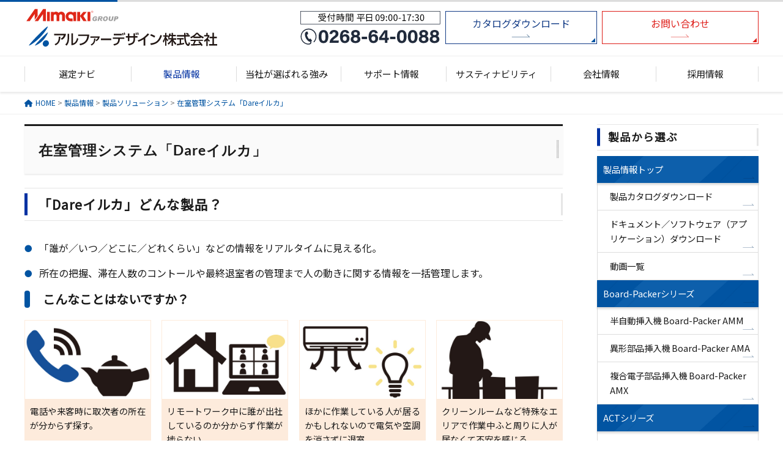

--- FILE ---
content_type: text/html; charset=UTF-8
request_url: https://www.alpha-design.co.jp/product-info/aic-series/aic-product-solution/thermal-radiation-system/
body_size: 15528
content:
<!DOCTYPE html>
<!--[if IE 7]>
<html class="ie ie7" dir="ltr" lang="ja" prefix="og: https://ogp.me/ns#">
<![endif]-->
<!--[if IE 8]>
<html class="ie ie8" dir="ltr" lang="ja" prefix="og: https://ogp.me/ns#">
<![endif]-->
<!--[if !(IE 7) & !(IE 8)]><!-->
<html dir="ltr" lang="ja" prefix="og: https://ogp.me/ns#">
<!--<![endif]-->
<head>
<!-- Google Tag Manager -->
<script>(function(w,d,s,l,i){w[l]=w[l]||[];w[l].push({'gtm.start':new Date().getTime(),event:'gtm.js'});var f=d.getElementsByTagName(s)[0],j=d.createElement(s),dl=l!='dataLayer'?'&l='+l:'';j.async=true;j.src='https://googletagmanager.com/gtm.js?id='+i+dl;f.parentNode.insertBefore(j,f);})(window,document,'script','dataLayer','GTM-NN3MSGF');</script>
<!-- End Google Tag Manager -->
<!-- Global site tag (gtag.js) - Google Ads: 365316801 --> <script async src="https://www.googletagmanager.com/gtag/js?id=AW-365316801"></script> <script> window.dataLayer =
window.dataLayer || []; function gtag(){dataLayer.push(arguments);} gtag('js', new Date()); gtag('config', 'AW-365316801'); </script>


<meta charset="UTF-8" />
<meta name="viewport" content="width=device-width, initial-scale=1">
<meta name="format-detection" content="telephone=no">

<link rel="profile" href="https://gmpg.org/xfn/11" />
<link rel="pingback" href="https://www.alpha-design.co.jp/xmlrpc.php" />

<link rel="stylesheet" href="https://maxcdn.bootstrapcdn.com/font-awesome/4.7.0/css/font-awesome.min.css">

<title>在室管理システム「Dareイルカ」 - アルファーデザイン株式会社</title>

		<!-- All in One SEO 4.9.3 - aioseo.com -->
	<meta name="description" content="アルファーデザイン株式会社が開発した在室管理システムのページです。在室や入退室の人数、時間を一括管理し、災害時などに人の居場所や入退情報が一目で確認できます。また、外出先のスマートフォンやタブレットからも情報を確認でき、構成機器が少ないので、工事や設置費用など導入費用を抑えることも可能です。" />
	<meta name="robots" content="max-image-preview:large" />
	<link rel="canonical" href="https://www.alpha-design.co.jp/product-info/aic-series/aic-product-solution/thermal-radiation-system/" />
	<meta name="generator" content="All in One SEO (AIOSEO) 4.9.3" />
		<meta property="og:locale" content="ja_JP" />
		<meta property="og:site_name" content="アルファーデザイン株式会社 - 自動機、省力機器の設計・開発・製造メーカー。移載機・搭載機、プレスフィットコネクタ圧入装置、フリップチップボンダ、自動振込機など。" />
		<meta property="og:type" content="website" />
		<meta property="og:title" content="在室管理システム「Dareイルカ」 - アルファーデザイン株式会社" />
		<meta property="og:description" content="アルファーデザイン株式会社が開発した在室管理システムのページです。在室や入退室の人数、時間を一括管理し、災害時などに人の居場所や入退情報が一目で確認できます。また、外出先のスマートフォンやタブレットからも情報を確認でき、構成機器が少ないので、工事や設置費用など導入費用を抑えることも可能です。" />
		<meta property="og:url" content="https://www.alpha-design.co.jp/product-info/aic-series/aic-product-solution/thermal-radiation-system/" />
		<meta name="twitter:card" content="summary" />
		<meta name="twitter:title" content="在室管理システム「Dareイルカ」 - アルファーデザイン株式会社" />
		<meta name="twitter:description" content="アルファーデザイン株式会社が開発した在室管理システムのページです。在室や入退室の人数、時間を一括管理し、災害時などに人の居場所や入退情報が一目で確認できます。また、外出先のスマートフォンやタブレットからも情報を確認でき、構成機器が少ないので、工事や設置費用など導入費用を抑えることも可能です。" />
		<script type="application/ld+json" class="aioseo-schema">
			{"@context":"https:\/\/schema.org","@graph":[{"@type":"BreadcrumbList","@id":"https:\/\/www.alpha-design.co.jp\/product-info\/aic-series\/aic-product-solution\/thermal-radiation-system\/#breadcrumblist","itemListElement":[{"@type":"ListItem","@id":"https:\/\/www.alpha-design.co.jp#listItem","position":1,"name":"\u30db\u30fc\u30e0","item":"https:\/\/www.alpha-design.co.jp","nextItem":{"@type":"ListItem","@id":"https:\/\/www.alpha-design.co.jp\/product-info\/#listItem","name":"\u88fd\u54c1\u60c5\u5831"}},{"@type":"ListItem","@id":"https:\/\/www.alpha-design.co.jp\/product-info\/#listItem","position":2,"name":"\u88fd\u54c1\u60c5\u5831","item":"https:\/\/www.alpha-design.co.jp\/product-info\/","nextItem":{"@type":"ListItem","@id":"https:\/\/www.alpha-design.co.jp\/?page_id=222#listItem","name":"\u975e\u516c\u958b: ALPHA\u5229\u7528\u8005\u7ba1\u7406\u30b7\u30ea\u30fc\u30ba"},"previousItem":{"@type":"ListItem","@id":"https:\/\/www.alpha-design.co.jp#listItem","name":"\u30db\u30fc\u30e0"}},{"@type":"ListItem","@id":"https:\/\/www.alpha-design.co.jp\/?page_id=222#listItem","position":3,"name":"\u975e\u516c\u958b: ALPHA\u5229\u7528\u8005\u7ba1\u7406\u30b7\u30ea\u30fc\u30ba","item":"https:\/\/www.alpha-design.co.jp\/?page_id=222","nextItem":{"@type":"ListItem","@id":"https:\/\/www.alpha-design.co.jp\/product-info\/aic-series\/aic-product-solution\/#listItem","name":"\u88fd\u54c1\u30bd\u30ea\u30e5\u30fc\u30b7\u30e7\u30f3"},"previousItem":{"@type":"ListItem","@id":"https:\/\/www.alpha-design.co.jp\/product-info\/#listItem","name":"\u88fd\u54c1\u60c5\u5831"}},{"@type":"ListItem","@id":"https:\/\/www.alpha-design.co.jp\/product-info\/aic-series\/aic-product-solution\/#listItem","position":4,"name":"\u88fd\u54c1\u30bd\u30ea\u30e5\u30fc\u30b7\u30e7\u30f3","item":"https:\/\/www.alpha-design.co.jp\/product-info\/aic-series\/aic-product-solution\/","nextItem":{"@type":"ListItem","@id":"https:\/\/www.alpha-design.co.jp\/product-info\/aic-series\/aic-product-solution\/thermal-radiation-system\/#listItem","name":"\u5728\u5ba4\u7ba1\u7406\u30b7\u30b9\u30c6\u30e0\u300cDare\u30a4\u30eb\u30ab\u300d"},"previousItem":{"@type":"ListItem","@id":"https:\/\/www.alpha-design.co.jp\/?page_id=222#listItem","name":"\u975e\u516c\u958b: ALPHA\u5229\u7528\u8005\u7ba1\u7406\u30b7\u30ea\u30fc\u30ba"}},{"@type":"ListItem","@id":"https:\/\/www.alpha-design.co.jp\/product-info\/aic-series\/aic-product-solution\/thermal-radiation-system\/#listItem","position":5,"name":"\u5728\u5ba4\u7ba1\u7406\u30b7\u30b9\u30c6\u30e0\u300cDare\u30a4\u30eb\u30ab\u300d","previousItem":{"@type":"ListItem","@id":"https:\/\/www.alpha-design.co.jp\/product-info\/aic-series\/aic-product-solution\/#listItem","name":"\u88fd\u54c1\u30bd\u30ea\u30e5\u30fc\u30b7\u30e7\u30f3"}}]},{"@type":"Organization","@id":"https:\/\/www.alpha-design.co.jp\/#organization","name":"\u30a2\u30eb\u30d5\u30a1\u30fc\u30c7\u30b6\u30a4\u30f3\u682a\u5f0f\u4f1a\u793e","description":"\u81ea\u52d5\u6a5f\u3001\u7701\u529b\u6a5f\u5668\u306e\u8a2d\u8a08\u30fb\u958b\u767a\u30fb\u88fd\u9020\u30e1\u30fc\u30ab\u30fc\u3002\u79fb\u8f09\u6a5f\u30fb\u642d\u8f09\u6a5f\u3001\u30d7\u30ec\u30b9\u30d5\u30a3\u30c3\u30c8\u30b3\u30cd\u30af\u30bf\u5727\u5165\u88c5\u7f6e\u3001\u30d5\u30ea\u30c3\u30d7\u30c1\u30c3\u30d7\u30dc\u30f3\u30c0\u3001\u81ea\u52d5\u632f\u8fbc\u6a5f\u306a\u3069\u3002","url":"https:\/\/www.alpha-design.co.jp\/"},{"@type":"WebPage","@id":"https:\/\/www.alpha-design.co.jp\/product-info\/aic-series\/aic-product-solution\/thermal-radiation-system\/#webpage","url":"https:\/\/www.alpha-design.co.jp\/product-info\/aic-series\/aic-product-solution\/thermal-radiation-system\/","name":"\u5728\u5ba4\u7ba1\u7406\u30b7\u30b9\u30c6\u30e0\u300cDare\u30a4\u30eb\u30ab\u300d - \u30a2\u30eb\u30d5\u30a1\u30fc\u30c7\u30b6\u30a4\u30f3\u682a\u5f0f\u4f1a\u793e","description":"\u30a2\u30eb\u30d5\u30a1\u30fc\u30c7\u30b6\u30a4\u30f3\u682a\u5f0f\u4f1a\u793e\u304c\u958b\u767a\u3057\u305f\u5728\u5ba4\u7ba1\u7406\u30b7\u30b9\u30c6\u30e0\u306e\u30da\u30fc\u30b8\u3067\u3059\u3002\u5728\u5ba4\u3084\u5165\u9000\u5ba4\u306e\u4eba\u6570\u3001\u6642\u9593\u3092\u4e00\u62ec\u7ba1\u7406\u3057\u3001\u707d\u5bb3\u6642\u306a\u3069\u306b\u4eba\u306e\u5c45\u5834\u6240\u3084\u5165\u9000\u60c5\u5831\u304c\u4e00\u76ee\u3067\u78ba\u8a8d\u3067\u304d\u307e\u3059\u3002\u307e\u305f\u3001\u5916\u51fa\u5148\u306e\u30b9\u30de\u30fc\u30c8\u30d5\u30a9\u30f3\u3084\u30bf\u30d6\u30ec\u30c3\u30c8\u304b\u3089\u3082\u60c5\u5831\u3092\u78ba\u8a8d\u3067\u304d\u3001\u69cb\u6210\u6a5f\u5668\u304c\u5c11\u306a\u3044\u306e\u3067\u3001\u5de5\u4e8b\u3084\u8a2d\u7f6e\u8cbb\u7528\u306a\u3069\u5c0e\u5165\u8cbb\u7528\u3092\u6291\u3048\u308b\u3053\u3068\u3082\u53ef\u80fd\u3067\u3059\u3002","inLanguage":"ja","isPartOf":{"@id":"https:\/\/www.alpha-design.co.jp\/#website"},"breadcrumb":{"@id":"https:\/\/www.alpha-design.co.jp\/product-info\/aic-series\/aic-product-solution\/thermal-radiation-system\/#breadcrumblist"},"datePublished":"2019-10-10T14:37:02+09:00","dateModified":"2022-05-09T11:04:50+09:00"},{"@type":"WebSite","@id":"https:\/\/www.alpha-design.co.jp\/#website","url":"https:\/\/www.alpha-design.co.jp\/","name":"\u30a2\u30eb\u30d5\u30a1\u30fc\u30c7\u30b6\u30a4\u30f3\u682a\u5f0f\u4f1a\u793e","description":"\u81ea\u52d5\u6a5f\u3001\u7701\u529b\u6a5f\u5668\u306e\u8a2d\u8a08\u30fb\u958b\u767a\u30fb\u88fd\u9020\u30e1\u30fc\u30ab\u30fc\u3002\u79fb\u8f09\u6a5f\u30fb\u642d\u8f09\u6a5f\u3001\u30d7\u30ec\u30b9\u30d5\u30a3\u30c3\u30c8\u30b3\u30cd\u30af\u30bf\u5727\u5165\u88c5\u7f6e\u3001\u30d5\u30ea\u30c3\u30d7\u30c1\u30c3\u30d7\u30dc\u30f3\u30c0\u3001\u81ea\u52d5\u632f\u8fbc\u6a5f\u306a\u3069\u3002","inLanguage":"ja","publisher":{"@id":"https:\/\/www.alpha-design.co.jp\/#organization"}}]}
		</script>
		<!-- All in One SEO -->

<link rel="alternate" type="application/rss+xml" title="アルファーデザイン株式会社 &raquo; フィード" href="https://www.alpha-design.co.jp/feed/" />
<link rel="alternate" type="application/rss+xml" title="アルファーデザイン株式会社 &raquo; コメントフィード" href="https://www.alpha-design.co.jp/comments/feed/" />
<script type="text/javascript">
/* <![CDATA[ */
window._wpemojiSettings = {"baseUrl":"https:\/\/s.w.org\/images\/core\/emoji\/15.0.3\/72x72\/","ext":".png","svgUrl":"https:\/\/s.w.org\/images\/core\/emoji\/15.0.3\/svg\/","svgExt":".svg","source":{"concatemoji":"https:\/\/www.alpha-design.co.jp\/wp-includes\/js\/wp-emoji-release.min.js?ver=6.5.7"}};
/*! This file is auto-generated */
!function(i,n){var o,s,e;function c(e){try{var t={supportTests:e,timestamp:(new Date).valueOf()};sessionStorage.setItem(o,JSON.stringify(t))}catch(e){}}function p(e,t,n){e.clearRect(0,0,e.canvas.width,e.canvas.height),e.fillText(t,0,0);var t=new Uint32Array(e.getImageData(0,0,e.canvas.width,e.canvas.height).data),r=(e.clearRect(0,0,e.canvas.width,e.canvas.height),e.fillText(n,0,0),new Uint32Array(e.getImageData(0,0,e.canvas.width,e.canvas.height).data));return t.every(function(e,t){return e===r[t]})}function u(e,t,n){switch(t){case"flag":return n(e,"\ud83c\udff3\ufe0f\u200d\u26a7\ufe0f","\ud83c\udff3\ufe0f\u200b\u26a7\ufe0f")?!1:!n(e,"\ud83c\uddfa\ud83c\uddf3","\ud83c\uddfa\u200b\ud83c\uddf3")&&!n(e,"\ud83c\udff4\udb40\udc67\udb40\udc62\udb40\udc65\udb40\udc6e\udb40\udc67\udb40\udc7f","\ud83c\udff4\u200b\udb40\udc67\u200b\udb40\udc62\u200b\udb40\udc65\u200b\udb40\udc6e\u200b\udb40\udc67\u200b\udb40\udc7f");case"emoji":return!n(e,"\ud83d\udc26\u200d\u2b1b","\ud83d\udc26\u200b\u2b1b")}return!1}function f(e,t,n){var r="undefined"!=typeof WorkerGlobalScope&&self instanceof WorkerGlobalScope?new OffscreenCanvas(300,150):i.createElement("canvas"),a=r.getContext("2d",{willReadFrequently:!0}),o=(a.textBaseline="top",a.font="600 32px Arial",{});return e.forEach(function(e){o[e]=t(a,e,n)}),o}function t(e){var t=i.createElement("script");t.src=e,t.defer=!0,i.head.appendChild(t)}"undefined"!=typeof Promise&&(o="wpEmojiSettingsSupports",s=["flag","emoji"],n.supports={everything:!0,everythingExceptFlag:!0},e=new Promise(function(e){i.addEventListener("DOMContentLoaded",e,{once:!0})}),new Promise(function(t){var n=function(){try{var e=JSON.parse(sessionStorage.getItem(o));if("object"==typeof e&&"number"==typeof e.timestamp&&(new Date).valueOf()<e.timestamp+604800&&"object"==typeof e.supportTests)return e.supportTests}catch(e){}return null}();if(!n){if("undefined"!=typeof Worker&&"undefined"!=typeof OffscreenCanvas&&"undefined"!=typeof URL&&URL.createObjectURL&&"undefined"!=typeof Blob)try{var e="postMessage("+f.toString()+"("+[JSON.stringify(s),u.toString(),p.toString()].join(",")+"));",r=new Blob([e],{type:"text/javascript"}),a=new Worker(URL.createObjectURL(r),{name:"wpTestEmojiSupports"});return void(a.onmessage=function(e){c(n=e.data),a.terminate(),t(n)})}catch(e){}c(n=f(s,u,p))}t(n)}).then(function(e){for(var t in e)n.supports[t]=e[t],n.supports.everything=n.supports.everything&&n.supports[t],"flag"!==t&&(n.supports.everythingExceptFlag=n.supports.everythingExceptFlag&&n.supports[t]);n.supports.everythingExceptFlag=n.supports.everythingExceptFlag&&!n.supports.flag,n.DOMReady=!1,n.readyCallback=function(){n.DOMReady=!0}}).then(function(){return e}).then(function(){var e;n.supports.everything||(n.readyCallback(),(e=n.source||{}).concatemoji?t(e.concatemoji):e.wpemoji&&e.twemoji&&(t(e.twemoji),t(e.wpemoji)))}))}((window,document),window._wpemojiSettings);
/* ]]> */
</script>
<style id='wp-emoji-styles-inline-css' type='text/css'>

	img.wp-smiley, img.emoji {
		display: inline !important;
		border: none !important;
		box-shadow: none !important;
		height: 1em !important;
		width: 1em !important;
		margin: 0 0.07em !important;
		vertical-align: -0.1em !important;
		background: none !important;
		padding: 0 !important;
	}
</style>
<link rel='stylesheet' id='wp-block-library-css' href='https://www.alpha-design.co.jp/wp-includes/css/dist/block-library/style.min.css?ver=6.5.7' type='text/css' media='all' />
<style id='wp-block-library-theme-inline-css' type='text/css'>
.wp-block-audio figcaption{color:#555;font-size:13px;text-align:center}.is-dark-theme .wp-block-audio figcaption{color:#ffffffa6}.wp-block-audio{margin:0 0 1em}.wp-block-code{border:1px solid #ccc;border-radius:4px;font-family:Menlo,Consolas,monaco,monospace;padding:.8em 1em}.wp-block-embed figcaption{color:#555;font-size:13px;text-align:center}.is-dark-theme .wp-block-embed figcaption{color:#ffffffa6}.wp-block-embed{margin:0 0 1em}.blocks-gallery-caption{color:#555;font-size:13px;text-align:center}.is-dark-theme .blocks-gallery-caption{color:#ffffffa6}.wp-block-image figcaption{color:#555;font-size:13px;text-align:center}.is-dark-theme .wp-block-image figcaption{color:#ffffffa6}.wp-block-image{margin:0 0 1em}.wp-block-pullquote{border-bottom:4px solid;border-top:4px solid;color:currentColor;margin-bottom:1.75em}.wp-block-pullquote cite,.wp-block-pullquote footer,.wp-block-pullquote__citation{color:currentColor;font-size:.8125em;font-style:normal;text-transform:uppercase}.wp-block-quote{border-left:.25em solid;margin:0 0 1.75em;padding-left:1em}.wp-block-quote cite,.wp-block-quote footer{color:currentColor;font-size:.8125em;font-style:normal;position:relative}.wp-block-quote.has-text-align-right{border-left:none;border-right:.25em solid;padding-left:0;padding-right:1em}.wp-block-quote.has-text-align-center{border:none;padding-left:0}.wp-block-quote.is-large,.wp-block-quote.is-style-large,.wp-block-quote.is-style-plain{border:none}.wp-block-search .wp-block-search__label{font-weight:700}.wp-block-search__button{border:1px solid #ccc;padding:.375em .625em}:where(.wp-block-group.has-background){padding:1.25em 2.375em}.wp-block-separator.has-css-opacity{opacity:.4}.wp-block-separator{border:none;border-bottom:2px solid;margin-left:auto;margin-right:auto}.wp-block-separator.has-alpha-channel-opacity{opacity:1}.wp-block-separator:not(.is-style-wide):not(.is-style-dots){width:100px}.wp-block-separator.has-background:not(.is-style-dots){border-bottom:none;height:1px}.wp-block-separator.has-background:not(.is-style-wide):not(.is-style-dots){height:2px}.wp-block-table{margin:0 0 1em}.wp-block-table td,.wp-block-table th{word-break:normal}.wp-block-table figcaption{color:#555;font-size:13px;text-align:center}.is-dark-theme .wp-block-table figcaption{color:#ffffffa6}.wp-block-video figcaption{color:#555;font-size:13px;text-align:center}.is-dark-theme .wp-block-video figcaption{color:#ffffffa6}.wp-block-video{margin:0 0 1em}.wp-block-template-part.has-background{margin-bottom:0;margin-top:0;padding:1.25em 2.375em}
</style>
<link rel='stylesheet' id='aioseo/css/src/vue/standalone/blocks/table-of-contents/global.scss-css' href='https://www.alpha-design.co.jp/wp-content/plugins/all-in-one-seo-pack/dist/Lite/assets/css/table-of-contents/global.e90f6d47.css?ver=4.9.3' type='text/css' media='all' />
<style id='classic-theme-styles-inline-css' type='text/css'>
/*! This file is auto-generated */
.wp-block-button__link{color:#fff;background-color:#32373c;border-radius:9999px;box-shadow:none;text-decoration:none;padding:calc(.667em + 2px) calc(1.333em + 2px);font-size:1.125em}.wp-block-file__button{background:#32373c;color:#fff;text-decoration:none}
</style>
<style id='global-styles-inline-css' type='text/css'>
body{--wp--preset--color--black: #000000;--wp--preset--color--cyan-bluish-gray: #abb8c3;--wp--preset--color--white: #ffffff;--wp--preset--color--pale-pink: #f78da7;--wp--preset--color--vivid-red: #cf2e2e;--wp--preset--color--luminous-vivid-orange: #ff6900;--wp--preset--color--luminous-vivid-amber: #fcb900;--wp--preset--color--light-green-cyan: #7bdcb5;--wp--preset--color--vivid-green-cyan: #00d084;--wp--preset--color--pale-cyan-blue: #8ed1fc;--wp--preset--color--vivid-cyan-blue: #0693e3;--wp--preset--color--vivid-purple: #9b51e0;--wp--preset--gradient--vivid-cyan-blue-to-vivid-purple: linear-gradient(135deg,rgba(6,147,227,1) 0%,rgb(155,81,224) 100%);--wp--preset--gradient--light-green-cyan-to-vivid-green-cyan: linear-gradient(135deg,rgb(122,220,180) 0%,rgb(0,208,130) 100%);--wp--preset--gradient--luminous-vivid-amber-to-luminous-vivid-orange: linear-gradient(135deg,rgba(252,185,0,1) 0%,rgba(255,105,0,1) 100%);--wp--preset--gradient--luminous-vivid-orange-to-vivid-red: linear-gradient(135deg,rgba(255,105,0,1) 0%,rgb(207,46,46) 100%);--wp--preset--gradient--very-light-gray-to-cyan-bluish-gray: linear-gradient(135deg,rgb(238,238,238) 0%,rgb(169,184,195) 100%);--wp--preset--gradient--cool-to-warm-spectrum: linear-gradient(135deg,rgb(74,234,220) 0%,rgb(151,120,209) 20%,rgb(207,42,186) 40%,rgb(238,44,130) 60%,rgb(251,105,98) 80%,rgb(254,248,76) 100%);--wp--preset--gradient--blush-light-purple: linear-gradient(135deg,rgb(255,206,236) 0%,rgb(152,150,240) 100%);--wp--preset--gradient--blush-bordeaux: linear-gradient(135deg,rgb(254,205,165) 0%,rgb(254,45,45) 50%,rgb(107,0,62) 100%);--wp--preset--gradient--luminous-dusk: linear-gradient(135deg,rgb(255,203,112) 0%,rgb(199,81,192) 50%,rgb(65,88,208) 100%);--wp--preset--gradient--pale-ocean: linear-gradient(135deg,rgb(255,245,203) 0%,rgb(182,227,212) 50%,rgb(51,167,181) 100%);--wp--preset--gradient--electric-grass: linear-gradient(135deg,rgb(202,248,128) 0%,rgb(113,206,126) 100%);--wp--preset--gradient--midnight: linear-gradient(135deg,rgb(2,3,129) 0%,rgb(40,116,252) 100%);--wp--preset--font-size--small: 13px;--wp--preset--font-size--medium: 20px;--wp--preset--font-size--large: 36px;--wp--preset--font-size--x-large: 42px;--wp--preset--spacing--20: 0.44rem;--wp--preset--spacing--30: 0.67rem;--wp--preset--spacing--40: 1rem;--wp--preset--spacing--50: 1.5rem;--wp--preset--spacing--60: 2.25rem;--wp--preset--spacing--70: 3.38rem;--wp--preset--spacing--80: 5.06rem;--wp--preset--shadow--natural: 6px 6px 9px rgba(0, 0, 0, 0.2);--wp--preset--shadow--deep: 12px 12px 50px rgba(0, 0, 0, 0.4);--wp--preset--shadow--sharp: 6px 6px 0px rgba(0, 0, 0, 0.2);--wp--preset--shadow--outlined: 6px 6px 0px -3px rgba(255, 255, 255, 1), 6px 6px rgba(0, 0, 0, 1);--wp--preset--shadow--crisp: 6px 6px 0px rgba(0, 0, 0, 1);}:where(.is-layout-flex){gap: 0.5em;}:where(.is-layout-grid){gap: 0.5em;}body .is-layout-flex{display: flex;}body .is-layout-flex{flex-wrap: wrap;align-items: center;}body .is-layout-flex > *{margin: 0;}body .is-layout-grid{display: grid;}body .is-layout-grid > *{margin: 0;}:where(.wp-block-columns.is-layout-flex){gap: 2em;}:where(.wp-block-columns.is-layout-grid){gap: 2em;}:where(.wp-block-post-template.is-layout-flex){gap: 1.25em;}:where(.wp-block-post-template.is-layout-grid){gap: 1.25em;}.has-black-color{color: var(--wp--preset--color--black) !important;}.has-cyan-bluish-gray-color{color: var(--wp--preset--color--cyan-bluish-gray) !important;}.has-white-color{color: var(--wp--preset--color--white) !important;}.has-pale-pink-color{color: var(--wp--preset--color--pale-pink) !important;}.has-vivid-red-color{color: var(--wp--preset--color--vivid-red) !important;}.has-luminous-vivid-orange-color{color: var(--wp--preset--color--luminous-vivid-orange) !important;}.has-luminous-vivid-amber-color{color: var(--wp--preset--color--luminous-vivid-amber) !important;}.has-light-green-cyan-color{color: var(--wp--preset--color--light-green-cyan) !important;}.has-vivid-green-cyan-color{color: var(--wp--preset--color--vivid-green-cyan) !important;}.has-pale-cyan-blue-color{color: var(--wp--preset--color--pale-cyan-blue) !important;}.has-vivid-cyan-blue-color{color: var(--wp--preset--color--vivid-cyan-blue) !important;}.has-vivid-purple-color{color: var(--wp--preset--color--vivid-purple) !important;}.has-black-background-color{background-color: var(--wp--preset--color--black) !important;}.has-cyan-bluish-gray-background-color{background-color: var(--wp--preset--color--cyan-bluish-gray) !important;}.has-white-background-color{background-color: var(--wp--preset--color--white) !important;}.has-pale-pink-background-color{background-color: var(--wp--preset--color--pale-pink) !important;}.has-vivid-red-background-color{background-color: var(--wp--preset--color--vivid-red) !important;}.has-luminous-vivid-orange-background-color{background-color: var(--wp--preset--color--luminous-vivid-orange) !important;}.has-luminous-vivid-amber-background-color{background-color: var(--wp--preset--color--luminous-vivid-amber) !important;}.has-light-green-cyan-background-color{background-color: var(--wp--preset--color--light-green-cyan) !important;}.has-vivid-green-cyan-background-color{background-color: var(--wp--preset--color--vivid-green-cyan) !important;}.has-pale-cyan-blue-background-color{background-color: var(--wp--preset--color--pale-cyan-blue) !important;}.has-vivid-cyan-blue-background-color{background-color: var(--wp--preset--color--vivid-cyan-blue) !important;}.has-vivid-purple-background-color{background-color: var(--wp--preset--color--vivid-purple) !important;}.has-black-border-color{border-color: var(--wp--preset--color--black) !important;}.has-cyan-bluish-gray-border-color{border-color: var(--wp--preset--color--cyan-bluish-gray) !important;}.has-white-border-color{border-color: var(--wp--preset--color--white) !important;}.has-pale-pink-border-color{border-color: var(--wp--preset--color--pale-pink) !important;}.has-vivid-red-border-color{border-color: var(--wp--preset--color--vivid-red) !important;}.has-luminous-vivid-orange-border-color{border-color: var(--wp--preset--color--luminous-vivid-orange) !important;}.has-luminous-vivid-amber-border-color{border-color: var(--wp--preset--color--luminous-vivid-amber) !important;}.has-light-green-cyan-border-color{border-color: var(--wp--preset--color--light-green-cyan) !important;}.has-vivid-green-cyan-border-color{border-color: var(--wp--preset--color--vivid-green-cyan) !important;}.has-pale-cyan-blue-border-color{border-color: var(--wp--preset--color--pale-cyan-blue) !important;}.has-vivid-cyan-blue-border-color{border-color: var(--wp--preset--color--vivid-cyan-blue) !important;}.has-vivid-purple-border-color{border-color: var(--wp--preset--color--vivid-purple) !important;}.has-vivid-cyan-blue-to-vivid-purple-gradient-background{background: var(--wp--preset--gradient--vivid-cyan-blue-to-vivid-purple) !important;}.has-light-green-cyan-to-vivid-green-cyan-gradient-background{background: var(--wp--preset--gradient--light-green-cyan-to-vivid-green-cyan) !important;}.has-luminous-vivid-amber-to-luminous-vivid-orange-gradient-background{background: var(--wp--preset--gradient--luminous-vivid-amber-to-luminous-vivid-orange) !important;}.has-luminous-vivid-orange-to-vivid-red-gradient-background{background: var(--wp--preset--gradient--luminous-vivid-orange-to-vivid-red) !important;}.has-very-light-gray-to-cyan-bluish-gray-gradient-background{background: var(--wp--preset--gradient--very-light-gray-to-cyan-bluish-gray) !important;}.has-cool-to-warm-spectrum-gradient-background{background: var(--wp--preset--gradient--cool-to-warm-spectrum) !important;}.has-blush-light-purple-gradient-background{background: var(--wp--preset--gradient--blush-light-purple) !important;}.has-blush-bordeaux-gradient-background{background: var(--wp--preset--gradient--blush-bordeaux) !important;}.has-luminous-dusk-gradient-background{background: var(--wp--preset--gradient--luminous-dusk) !important;}.has-pale-ocean-gradient-background{background: var(--wp--preset--gradient--pale-ocean) !important;}.has-electric-grass-gradient-background{background: var(--wp--preset--gradient--electric-grass) !important;}.has-midnight-gradient-background{background: var(--wp--preset--gradient--midnight) !important;}.has-small-font-size{font-size: var(--wp--preset--font-size--small) !important;}.has-medium-font-size{font-size: var(--wp--preset--font-size--medium) !important;}.has-large-font-size{font-size: var(--wp--preset--font-size--large) !important;}.has-x-large-font-size{font-size: var(--wp--preset--font-size--x-large) !important;}
.wp-block-navigation a:where(:not(.wp-element-button)){color: inherit;}
:where(.wp-block-post-template.is-layout-flex){gap: 1.25em;}:where(.wp-block-post-template.is-layout-grid){gap: 1.25em;}
:where(.wp-block-columns.is-layout-flex){gap: 2em;}:where(.wp-block-columns.is-layout-grid){gap: 2em;}
.wp-block-pullquote{font-size: 1.5em;line-height: 1.6;}
</style>
<link rel='stylesheet' id='contact-form-7-css' href='https://www.alpha-design.co.jp/wp-content/plugins/contact-form-7/includes/css/styles.css?ver=5.9.7' type='text/css' media='all' />
<link rel='stylesheet' id='parent-style-css' href='https://www.alpha-design.co.jp/wp-content/themes/spacious/style.css?ver=6.5.7' type='text/css' media='all' />
<link rel='stylesheet' id='child-style-css' href='https://www.alpha-design.co.jp/wp-content/themes/spacious-child/style.css?ver=6.5.7' type='text/css' media='all' />
<link rel='stylesheet' id='spacious_style-css' href='https://www.alpha-design.co.jp/wp-content/themes/spacious-child/style.css?ver=6.5.7' type='text/css' media='all' />
<link rel='stylesheet' id='spacious-genericons-css' href='https://www.alpha-design.co.jp/wp-content/themes/spacious/genericons/genericons.css?ver=3.3.1' type='text/css' media='all' />
<link rel='stylesheet' id='spacious-font-awesome-css' href='https://www.alpha-design.co.jp/wp-content/themes/spacious/font-awesome/css/font-awesome.min.css?ver=4.7.1' type='text/css' media='all' />
<link rel='stylesheet' id='wp-pagenavi-css' href='https://www.alpha-design.co.jp/wp-content/plugins/wp-pagenavi/pagenavi-css.css?ver=2.70' type='text/css' media='all' />
<link rel='stylesheet' id='aurora-heatmap-css' href='https://www.alpha-design.co.jp/wp-content/plugins/aurora-heatmap/style.css?ver=1.7.1' type='text/css' media='all' />
<script type="text/javascript" src="https://www.alpha-design.co.jp/wp-includes/js/jquery/jquery.min.js?ver=3.7.1" id="jquery-core-js"></script>
<script type="text/javascript" src="https://www.alpha-design.co.jp/wp-includes/js/jquery/jquery-migrate.min.js?ver=3.4.1" id="jquery-migrate-js"></script>
<script type="text/javascript" src="https://www.alpha-design.co.jp/wp-content/themes/spacious/js/spacious-custom.js?ver=6.5.7" id="spacious-custom-js"></script>
<!--[if lte IE 8]>
<script type="text/javascript" src="https://www.alpha-design.co.jp/wp-content/themes/spacious/js/html5shiv.min.js?ver=6.5.7" id="html5-js"></script>
<![endif]-->
<script type="text/javascript" id="aurora-heatmap-js-extra">
/* <![CDATA[ */
var aurora_heatmap = {"_mode":"reporter","ajax_url":"https:\/\/www.alpha-design.co.jp\/wp-admin\/admin-ajax.php","action":"aurora_heatmap","reports":"click_pc,click_mobile","debug":"0","ajax_delay_time":"3000","ajax_interval":"10","ajax_bulk":null};
/* ]]> */
</script>
<script type="text/javascript" src="https://www.alpha-design.co.jp/wp-content/plugins/aurora-heatmap/js/aurora-heatmap.min.js?ver=1.7.1" id="aurora-heatmap-js"></script>
<link rel="https://api.w.org/" href="https://www.alpha-design.co.jp/wp-json/" /><link rel="alternate" type="application/json" href="https://www.alpha-design.co.jp/wp-json/wp/v2/pages/285" /><link rel="EditURI" type="application/rsd+xml" title="RSD" href="https://www.alpha-design.co.jp/xmlrpc.php?rsd" />
<meta name="generator" content="WordPress 6.5.7" />
<link rel='shortlink' href='https://www.alpha-design.co.jp/?p=285' />
<link rel="alternate" type="application/json+oembed" href="https://www.alpha-design.co.jp/wp-json/oembed/1.0/embed?url=https%3A%2F%2Fwww.alpha-design.co.jp%2Fproduct-info%2Faic-series%2Faic-product-solution%2Fthermal-radiation-system%2F" />
<link rel="alternate" type="text/xml+oembed" href="https://www.alpha-design.co.jp/wp-json/oembed/1.0/embed?url=https%3A%2F%2Fwww.alpha-design.co.jp%2Fproduct-info%2Faic-series%2Faic-product-solution%2Fthermal-radiation-system%2F&#038;format=xml" />
<link rel="icon" href="https://www.alpha-design.co.jp/wp-content/uploads/2019/10/cropped-favicon-32x32.png" sizes="32x32" />
<link rel="icon" href="https://www.alpha-design.co.jp/wp-content/uploads/2019/10/cropped-favicon-192x192.png" sizes="192x192" />
<link rel="apple-touch-icon" href="https://www.alpha-design.co.jp/wp-content/uploads/2019/10/cropped-favicon-180x180.png" />
<meta name="msapplication-TileImage" content="https://www.alpha-design.co.jp/wp-content/uploads/2019/10/cropped-favicon-270x270.png" />

</head>

<body data-rsssl=1>

<!-- Google Tag Manager (noscript) -->
<noscript><iframe src="https://www.googletagmanager.com/ns.html?id=GTM-NN3MSGF" height="0" width="0" style="display:none;visibility:hidden"></iframe></noscript>
<!-- End Google Tag Manager (noscript) -->


<section id="loading" class="loading">
  <div class="loading__img">
    <img src="https://www.alpha-design.co.jp/wp-content/themes/spacious-child/images/loading.gif">
  </div>
</section>

<!--drawer-->
<div class="drawer-menu_wrap clearfix">
<input type="checkbox" class="check" id="checked">
    <label class="menu-btn" for="checked">
        <span class="bar top"></span>
        <span class="bar middle"></span>
        <span class="bar bottom"></span>
        <span class="menu-btn__text">MENU</span>
    </label>
    <label class="close-menu" for="checked"></label>

<nav class="drawer-menu">
<div class="drawer_logo"><span><img src="https://www.alpha-design.co.jp/wp-content/themes/spacious-child/images/mimakigroup_logo_gray.png" alt="ミマキエンジニアリング"></span>
<a href="https://www.alpha-design.co.jp/"><img src="https://www.alpha-design.co.jp/wp-content/themes/spacious-child/images/logo.svg" alt="アルファーデザイン株式会社" class="header_logo" itemprop="logo"></a></div>

<div class="wd90">
 <a href="tel:0268640088" data-btn-name="SPヘッダーTEL"><img src="https://www.alpha-design.co.jp/wp-content/themes/spacious-child/images/tel.svg" alt="お電話でのお問い合わせ" class="drawer_tel"></a>
</div>

<div class="container-header-contact-mail wd90">
	          <a href="https://www.alpha-design.co.jp/product-info/catalog-downloads/" class="btn btn-blue btn-next" data-btn-name="SPヘッダーカタログダウンロード">カタログダウンロード</a>
	        </div>

<div class="container-header-contact-mail wd90">
	          <a href="https://www.alpha-design.co.jp/contact/" class="btn btn-red btn-next" data-btn-name="SPヘッダーお問い合わせ">お問い合わせ</a>
	        </div>

<div class="sp_dr_banner"><img src="https://www.alpha-design.co.jp/wp-content/themes/spacious-child/images/side_iso.jpg" alt="ISO"><div class="text_min">本社と加沢工場にて取得</div></div>


	<div class="menu-sp-navi-container"><ul id="fade-in"><li id="menu-item-933" class="menu-item menu-item-type-post_type menu-item-object-page menu-item-home menu-item-933"><a href="https://www.alpha-design.co.jp/">HOME</a></li>
<li id="menu-item-938" class="menu-item menu-item-type-post_type menu-item-object-page menu-item-has-children menu-item-938"><a href="https://www.alpha-design.co.jp/search-navi/">選定ナビ-工程から探す</a>
<ul class="sub-menu">
	<li id="menu-item-940" class="menu-item menu-item-type-post_type menu-item-object-page menu-item-940"><a href="https://www.alpha-design.co.jp/search-navi-cat/">選定ナビ-カテゴリーから探す</a></li>
	<li id="menu-item-939" class="menu-item menu-item-type-post_type menu-item-object-page menu-item-939"><a href="https://www.alpha-design.co.jp/search-navi-series/">選定ナビ-シリーズから探す</a></li>
</ul>
</li>
<li id="menu-item-952" class="menu-item menu-item-type-post_type menu-item-object-page current-page-ancestor menu-item-952"><a href="https://www.alpha-design.co.jp/product-info/">製品情報</a></li>
<li id="menu-item-1567" class="menu-item menu-item-type-post_type menu-item-object-page menu-item-1567"><a href="https://www.alpha-design.co.jp/product-info/document-download/">ドキュメント／ソフトウェア（アプリケーション）ダウンロード</a></li>
<li id="menu-item-972" class="menu-item menu-item-type-post_type menu-item-object-page menu-item-972"><a href="https://www.alpha-design.co.jp/product-info/movie/">動画一覧</a></li>
<li id="menu-item-985" class="menu-item menu-item-type-post_type menu-item-object-page menu-item-has-children menu-item-985"><a href="https://www.alpha-design.co.jp/product-info/board-packer/">Board-Packerシリーズ</a>
<ul class="sub-menu">
	<li id="menu-item-990" class="menu-item menu-item-type-post_type menu-item-object-page menu-item-990"><a href="https://www.alpha-design.co.jp/product-info/board-packer/amm/">半自動挿入機 Board-Packer AMM</a></li>
	<li id="menu-item-991" class="menu-item menu-item-type-post_type menu-item-object-page menu-item-991"><a href="https://www.alpha-design.co.jp/product-info/board-packer/ama/">異形部品挿入機 Board-Packer AMA</a></li>
	<li id="menu-item-992" class="menu-item menu-item-type-post_type menu-item-object-page menu-item-992"><a href="https://www.alpha-design.co.jp/product-info/board-packer/amx/">複合電子部品挿入機 Board-Packer AMX</a></li>
</ul>
</li>
<li id="menu-item-984" class="menu-item menu-item-type-post_type menu-item-object-page menu-item-has-children menu-item-984"><a href="https://www.alpha-design.co.jp/product-info/act-series/">ACTシリーズ</a>
<ul class="sub-menu">
	<li id="menu-item-989" class="menu-item menu-item-type-post_type menu-item-object-page menu-item-989"><a href="https://www.alpha-design.co.jp/product-info/act-series/act-120/">ACT-120</a></li>
	<li id="menu-item-987" class="menu-item menu-item-type-post_type menu-item-object-page menu-item-987"><a href="https://www.alpha-design.co.jp/product-info/act-series/act-210/">ACT-210</a></li>
	<li id="menu-item-988" class="menu-item menu-item-type-post_type menu-item-object-page menu-item-988"><a href="https://www.alpha-design.co.jp/product-info/act-series/act-330/">ACT-330</a></li>
</ul>
</li>
<li id="menu-item-980" class="menu-item menu-item-type-post_type menu-item-object-page menu-item-has-children menu-item-980"><a href="https://www.alpha-design.co.jp/product-info/apf-series/">APFシリーズ</a>
<ul class="sub-menu">
	<li id="menu-item-983" class="menu-item menu-item-type-post_type menu-item-object-page menu-item-983"><a href="https://www.alpha-design.co.jp/product-info/apf-series/apf-100/">APF-100</a></li>
	<li id="menu-item-982" class="menu-item menu-item-type-post_type menu-item-object-page menu-item-982"><a href="https://www.alpha-design.co.jp/product-info/apf-series/apf-200/">APF-200</a></li>
</ul>
</li>
<li id="menu-item-975" class="menu-item menu-item-type-post_type menu-item-object-page menu-item-has-children menu-item-975"><a href="https://www.alpha-design.co.jp/product-info/hsb-series/">高精度半導体実装装置シリーズ</a>
<ul class="sub-menu">
	<li id="menu-item-976" class="menu-item menu-item-type-post_type menu-item-object-page menu-item-976"><a href="https://www.alpha-design.co.jp/product-info/hsb-series/hsdb-200c/">HSDB-200C</a></li>
	<li id="menu-item-977" class="menu-item menu-item-type-post_type menu-item-object-page menu-item-977"><a href="https://www.alpha-design.co.jp/product-info/hsb-series/hsb-300/">HSB-300</a></li>
	<li id="menu-item-978" class="menu-item menu-item-type-post_type menu-item-object-page menu-item-978"><a href="https://www.alpha-design.co.jp/product-info/hsb-series/hsb-300u/">HSB-300U</a></li>
	<li id="menu-item-979" class="menu-item menu-item-type-post_type menu-item-object-page menu-item-979"><a href="https://www.alpha-design.co.jp/product-info/hsb-series/htb-ms-htb-mm/">HTB-MS/HTB-MM</a></li>
</ul>
</li>
<li id="menu-item-1565" class="menu-item menu-item-type-post_type menu-item-object-page menu-item-has-children menu-item-1565"><a href="https://www.alpha-design.co.jp/product-info/dcf-seriese/">DCFシリーズ</a>
<ul class="sub-menu">
	<li id="menu-item-1566" class="menu-item menu-item-type-post_type menu-item-object-page menu-item-1566"><a href="https://www.alpha-design.co.jp/product-info/dcf-seriese/dcf605-pu/">基板防湿剤塗布装置 DCF-605PU</a></li>
</ul>
</li>
<li id="menu-item-986" class="menu-item menu-item-type-post_type menu-item-object-page menu-item-has-children menu-item-986"><a href="https://www.alpha-design.co.jp/product-info/acm-series/">ACMシリーズ</a>
<ul class="sub-menu">
	<li id="menu-item-994" class="menu-item menu-item-type-post_type menu-item-object-page menu-item-994"><a href="https://www.alpha-design.co.jp/product-info/acm-series/acm-300l/">ACM-300L</a></li>
	<li id="menu-item-993" class="menu-item menu-item-type-post_type menu-item-object-page menu-item-993"><a href="https://www.alpha-design.co.jp/product-info/acm-series/aci/">ACI</a></li>
</ul>
</li>
<li id="menu-item-955" class="menu-item menu-item-type-post_type menu-item-object-page menu-item-has-children menu-item-955"><a href="https://www.alpha-design.co.jp/product-info/flying-prober/">FLYING PROBERシリーズ</a>
<ul class="sub-menu">
	<li id="menu-item-956" class="menu-item menu-item-type-post_type menu-item-object-page menu-item-956"><a href="https://www.alpha-design.co.jp/product-info/flying-prober/model3600/">Model3600</a></li>
	<li id="menu-item-957" class="menu-item menu-item-type-post_type menu-item-object-page menu-item-957"><a href="https://www.alpha-design.co.jp/product-info/flying-prober/model3800/">Model3800</a></li>
	<li id="menu-item-959" class="menu-item menu-item-type-post_type menu-item-object-page menu-item-959"><a href="https://www.alpha-design.co.jp/product-info/flying-prober/model5880/">Model5880</a></li>
	<li id="menu-item-2181" class="menu-item menu-item-type-post_type menu-item-object-page menu-item-2181"><a href="https://www.alpha-design.co.jp/product-info/flying-prober/model6800/">Model6800</a></li>
	<li id="menu-item-960" class="menu-item menu-item-type-post_type menu-item-object-page menu-item-960"><a href="https://www.alpha-design.co.jp/product-info/flying-prober/model7800/">Model7800</a></li>
	<li id="menu-item-958" class="menu-item menu-item-type-post_type menu-item-object-page menu-item-958"><a href="https://www.alpha-design.co.jp/product-info/flying-prober/model8800/">Model8800</a></li>
</ul>
</li>
<li id="menu-item-953" class="menu-item menu-item-type-post_type menu-item-object-page menu-item-has-children menu-item-953"><a href="https://www.alpha-design.co.jp/product-info/otherseries/">その他のシリーズ</a>
<ul class="sub-menu">
	<li id="menu-item-954" class="menu-item menu-item-type-post_type menu-item-object-page menu-item-954"><a href="https://www.alpha-design.co.jp/product-info/otherseries/mpi-a/">MPI-A</a></li>
</ul>
</li>
<li id="menu-item-951" class="menu-item menu-item-type-post_type menu-item-object-page menu-item-951"><a href="https://www.alpha-design.co.jp/case/">用途事例</a></li>
<li id="menu-item-949" class="menu-item menu-item-type-post_type menu-item-object-page menu-item-949"><a href="https://www.alpha-design.co.jp/company-strength/">当社が選ばれる強み</a></li>
<li id="menu-item-950" class="menu-item menu-item-type-post_type menu-item-object-page menu-item-has-children menu-item-950"><a href="https://www.alpha-design.co.jp/support/">サポート情報</a>
<ul class="sub-menu">
	<li id="menu-item-1110" class="menu-item menu-item-type-post_type menu-item-object-page menu-item-1110"><a href="https://www.alpha-design.co.jp/support/faq/">よくあるご質問</a></li>
</ul>
</li>
<li id="menu-item-2117" class="menu-item menu-item-type-post_type menu-item-object-page menu-item-2117"><a href="https://www.alpha-design.co.jp/company-vision/health-and-productivity/">サスティナビリティ</a></li>
<li id="menu-item-941" class="menu-item menu-item-type-post_type menu-item-object-page menu-item-has-children menu-item-941"><a href="https://www.alpha-design.co.jp/company-vision/">会社情報</a>
<ul class="sub-menu">
	<li id="menu-item-945" class="menu-item menu-item-type-post_type menu-item-object-page menu-item-945"><a href="https://www.alpha-design.co.jp/company-vision/message/">代表挨拶</a></li>
	<li id="menu-item-942" class="menu-item menu-item-type-post_type menu-item-object-page menu-item-942"><a href="https://www.alpha-design.co.jp/company-vision/aboutus/">会社概要・沿革</a></li>
	<li id="menu-item-943" class="menu-item menu-item-type-post_type menu-item-object-page menu-item-943"><a href="https://www.alpha-design.co.jp/company-vision/organization/">組織図</a></li>
	<li id="menu-item-944" class="menu-item menu-item-type-post_type menu-item-object-page menu-item-944"><a href="https://www.alpha-design.co.jp/company-vision/products/">事業内容・社内設備</a></li>
	<li id="menu-item-948" class="menu-item menu-item-type-post_type menu-item-object-page menu-item-948"><a href="https://www.alpha-design.co.jp/company-vision/access/">本社・営業所・事業所アクセス</a></li>
	<li id="menu-item-947" class="menu-item menu-item-type-post_type menu-item-object-page menu-item-947"><a href="https://www.alpha-design.co.jp/company-vision/media/">メディア掲載</a></li>
	<li id="menu-item-996" class="menu-item menu-item-type-taxonomy menu-item-object-category menu-item-996"><a href="https://www.alpha-design.co.jp/category/news/">お知らせ</a></li>
	<li id="menu-item-1032" class="menu-item menu-item-type-post_type menu-item-object-page menu-item-1032"><a href="https://www.alpha-design.co.jp/company-vision/catalog/">会社案内</a></li>
</ul>
</li>
<li id="menu-item-935" class="menu-item menu-item-type-post_type menu-item-object-page menu-item-has-children menu-item-935"><a href="https://www.alpha-design.co.jp/recruit/">採用情報</a>
<ul class="sub-menu">
	<li id="menu-item-936" class="menu-item menu-item-type-post_type menu-item-object-page menu-item-936"><a href="https://www.alpha-design.co.jp/recruit/recruit-entry/">採用エントリー</a></li>
</ul>
</li>
<li id="menu-item-995" class="menu-item menu-item-type-post_type menu-item-object-page menu-item-995"><a href="https://www.alpha-design.co.jp/contact/">お問い合わせ</a></li>
<li id="menu-item-1128" class="menu-item menu-item-type-post_type menu-item-object-page menu-item-1128"><a href="https://www.alpha-design.co.jp/guideline/">本サイトのご利用にあたって</a></li>
<li id="menu-item-946" class="menu-item menu-item-type-post_type menu-item-object-page menu-item-946"><a href="https://www.alpha-design.co.jp/privacy/">プライバシーポリシー</a></li>
</ul></div>
<p class="mb10">関連企業</p>
    <div class="footer_flex_wrap">
	    <div class="footer_flex_item">
	          <a href="https://japan.mimaki.com/" target="_blank"><img src="https://www.alpha-design.co.jp/wp-content/themes/spacious-child/images/mimakigroup_logo.svg" alt="株式会社ミマキエンジニアリング" class="group"></a>

	    </div>
	    <div class="footer_flex_item">
	          <a href="https://www.alpha-systems.jp/" target="_blank"><img src="https://www.alpha-design.co.jp/wp-content/themes/spacious-child/images/alphasystems_logo.svg" alt="株式会社アルファ-システムズ" class="group02"></a>
	    </div>	

	    <div class="footer_flex_item">
	          <a href="https://www.kk-tonami.com/" target="_blank"><img src="https://www.alpha-design.co.jp/wp-content/themes/spacious-child/images/tonami_ss_logo.svg" alt="株式会社砺波製作所" class="group03"></a>
	        </div>
    </div>

    </nav>
</div>
<!--drawer-->


<header id="masthead" class="site-header clearfix">

<div id="header_wrap">
 <div class="header_contents_wrap">
 <div class="header_contents">
   <span><img src="https://www.alpha-design.co.jp/wp-content/themes/spacious-child/images/mimakigroup_logo_gray.svg" alt="ミマキエンジニアリング"></span>
<a href="https://www.alpha-design.co.jp/"><img src="https://www.alpha-design.co.jp/wp-content/themes/spacious-child/images/logo.svg" alt="アルファーデザイン株式会社" class="header_logo" itemprop="logo"></a>
	 </div>

<div class="header_contents">

    <div class="header_flex">
	<div class="header_tel">
	 <img src="https://www.alpha-design.co.jp/wp-content/themes/spacious-child/images/tel.svg" alt="お電話でのお問い合わせ">
	</div>
	<div class="container-header-contact">
	        <div class="container-header-contact-mail mr10">
	          <a href="https://www.alpha-design.co.jp/product-info/catalog-downloads/" class="btn btn-blue btn-next" data-btn-name="ヘッダーカタログダウンロード">カタログダウンロード</a>
	        </div>
	      </div>
	<div class="container-header-contact">
	        <div class="container-header-contact-mail">
	          <a href="https://www.alpha-design.co.jp/contact/" class="btn btn-red btn-next" data-btn-name="ヘッダーお問い合わせ">お問い合わせ</a>
	        </div>
	      </div>
   </div>
 </div>
 </div>
</div>

	<nav class="navigation">
	<div class="menu">
	     	<div class="menu-header-menu-container"><ul class="nav_wrap" id="fade-in"><li id="menu-item-84" class="menu-item menu-item-type-post_type menu-item-object-page menu-item-84"><a href="https://www.alpha-design.co.jp/search-navi/">選定ナビ</a></li>
<li id="menu-item-85" class="drop-menu menu-item menu-item-type-post_type menu-item-object-page current-page-ancestor menu-item-has-children menu-item-85"><a href="https://www.alpha-design.co.jp/product-info/">製品情報</a>
<ul class="sub-menu">
	<li id="menu-item-753" class="menu-item menu-item-type-post_type menu-item-object-page menu-item-753"><a href="https://www.alpha-design.co.jp/search-navi/">工程から探す</a></li>
	<li id="menu-item-754" class="menu-item menu-item-type-post_type menu-item-object-page menu-item-754"><a href="https://www.alpha-design.co.jp/search-navi-cat/">カテゴリーから探す</a></li>
	<li id="menu-item-755" class="menu-item menu-item-type-post_type menu-item-object-page menu-item-755"><a href="https://www.alpha-design.co.jp/search-navi-series/">シリーズから探す</a></li>
</ul>
</li>
<li id="menu-item-89" class="menu-item menu-item-type-post_type menu-item-object-page menu-item-89"><a href="https://www.alpha-design.co.jp/company-strength/">当社が選ばれる強み</a></li>
<li id="menu-item-87" class="drop-menu menu-item menu-item-type-post_type menu-item-object-page menu-item-has-children menu-item-87"><a href="https://www.alpha-design.co.jp/support/">サポート情報</a>
<ul class="sub-menu">
	<li id="menu-item-1109" class="menu-item menu-item-type-post_type menu-item-object-page menu-item-1109"><a href="https://www.alpha-design.co.jp/support/faq/">よくあるご質問</a></li>
	<li id="menu-item-1111" class="menu-item menu-item-type-post_type menu-item-object-page menu-item-1111"><a href="https://www.alpha-design.co.jp/contact/">お問い合わせ</a></li>
</ul>
</li>
<li id="menu-item-2115" class="menu-item menu-item-type-post_type menu-item-object-page menu-item-2115"><a href="https://www.alpha-design.co.jp/company-vision/health-and-productivity/">サスティナビリティ</a></li>
<li id="menu-item-88" class="drop-menu menu-item menu-item-type-post_type menu-item-object-page menu-item-has-children menu-item-88"><a href="https://www.alpha-design.co.jp/company-vision/">会社情報</a>
<ul class="sub-menu">
	<li id="menu-item-746" class="menu-item menu-item-type-post_type menu-item-object-page menu-item-746"><a href="https://www.alpha-design.co.jp/company-vision/message/">代表挨拶</a></li>
	<li id="menu-item-747" class="menu-item menu-item-type-post_type menu-item-object-page menu-item-747"><a href="https://www.alpha-design.co.jp/company-vision/aboutus/">会社概要・沿革</a></li>
	<li id="menu-item-748" class="menu-item menu-item-type-post_type menu-item-object-page menu-item-748"><a href="https://www.alpha-design.co.jp/company-vision/products/">事業内容・社内設備</a></li>
	<li id="menu-item-749" class="menu-item menu-item-type-post_type menu-item-object-page menu-item-749"><a href="https://www.alpha-design.co.jp/company-vision/organization/">組織図</a></li>
	<li id="menu-item-750" class="menu-item menu-item-type-post_type menu-item-object-page menu-item-750"><a href="https://www.alpha-design.co.jp/company-vision/access/">本社・営業所・事業所アクセス</a></li>
	<li id="menu-item-751" class="menu-item menu-item-type-post_type menu-item-object-page menu-item-751"><a href="https://www.alpha-design.co.jp/company-vision/media/">メディア掲載</a></li>
	<li id="menu-item-752" class="menu-item menu-item-type-taxonomy menu-item-object-category menu-item-752"><a href="https://www.alpha-design.co.jp/category/news/">お知らせ</a></li>
	<li id="menu-item-1033" class="menu-item menu-item-type-post_type menu-item-object-page menu-item-1033"><a href="https://www.alpha-design.co.jp/company-vision/catalog/">会社案内</a></li>
</ul>
</li>
<li id="menu-item-1006" class="menu-item menu-item-type-post_type menu-item-object-page menu-item-1006"><a href="https://www.alpha-design.co.jp/recruit/">採用情報</a></li>
</ul></div>	</div>
	</nav>
</header>
<!--FixedHeader--->
<div class="fix-header">
	<nav class="navigation">
	<div class="menu">
	     	<div class="menu-fixed-header-menu-container"><ul class="nav_wrap" id="fade-in"><li id="menu-item-1359" class="menu-item menu-item-type-post_type menu-item-object-page menu-item-home menu-item-1359"><a href="https://www.alpha-design.co.jp/">HOME</a></li>
<li id="menu-item-1339" class="menu-item menu-item-type-post_type menu-item-object-page menu-item-1339"><a href="https://www.alpha-design.co.jp/search-navi/">選定ナビ</a></li>
<li id="menu-item-1340" class="drop-menu menu-item menu-item-type-post_type menu-item-object-page current-page-ancestor menu-item-has-children menu-item-1340"><a href="https://www.alpha-design.co.jp/product-info/">製品情報</a>
<ul class="sub-menu">
	<li id="menu-item-1341" class="menu-item menu-item-type-post_type menu-item-object-page menu-item-1341"><a href="https://www.alpha-design.co.jp/search-navi/">工程から探す</a></li>
	<li id="menu-item-1342" class="menu-item menu-item-type-post_type menu-item-object-page menu-item-1342"><a href="https://www.alpha-design.co.jp/search-navi-cat/">カテゴリーから探す</a></li>
	<li id="menu-item-1343" class="menu-item menu-item-type-post_type menu-item-object-page menu-item-1343"><a href="https://www.alpha-design.co.jp/search-navi-series/">シリーズから探す</a></li>
</ul>
</li>
<li id="menu-item-1345" class="menu-item menu-item-type-post_type menu-item-object-page menu-item-1345"><a href="https://www.alpha-design.co.jp/company-strength/">当社が選ばれる強み</a></li>
<li id="menu-item-1346" class="drop-menu menu-item menu-item-type-post_type menu-item-object-page menu-item-has-children menu-item-1346"><a href="https://www.alpha-design.co.jp/support/">サポート情報</a>
<ul class="sub-menu">
	<li id="menu-item-1347" class="menu-item menu-item-type-post_type menu-item-object-page menu-item-1347"><a href="https://www.alpha-design.co.jp/support/faq/">よくあるご質問</a></li>
	<li id="menu-item-1348" class="menu-item menu-item-type-post_type menu-item-object-page menu-item-1348"><a href="https://www.alpha-design.co.jp/contact/">お問い合わせ</a></li>
</ul>
</li>
<li id="menu-item-2116" class="menu-item menu-item-type-post_type menu-item-object-page menu-item-2116"><a href="https://www.alpha-design.co.jp/company-vision/health-and-productivity/">サスティナビリティ</a></li>
<li id="menu-item-1349" class="drop-menu menu-item menu-item-type-post_type menu-item-object-page menu-item-has-children menu-item-1349"><a href="https://www.alpha-design.co.jp/company-vision/">会社情報</a>
<ul class="sub-menu">
	<li id="menu-item-1350" class="menu-item menu-item-type-post_type menu-item-object-page menu-item-1350"><a href="https://www.alpha-design.co.jp/company-vision/message/">代表挨拶</a></li>
	<li id="menu-item-1351" class="menu-item menu-item-type-post_type menu-item-object-page menu-item-1351"><a href="https://www.alpha-design.co.jp/company-vision/aboutus/">会社概要・沿革</a></li>
	<li id="menu-item-1352" class="menu-item menu-item-type-post_type menu-item-object-page menu-item-1352"><a href="https://www.alpha-design.co.jp/company-vision/products/">事業内容・社内設備</a></li>
	<li id="menu-item-1353" class="menu-item menu-item-type-post_type menu-item-object-page menu-item-1353"><a href="https://www.alpha-design.co.jp/company-vision/organization/">組織図</a></li>
	<li id="menu-item-1354" class="menu-item menu-item-type-post_type menu-item-object-page menu-item-1354"><a href="https://www.alpha-design.co.jp/company-vision/access/">本社・営業所・事業所アクセス</a></li>
	<li id="menu-item-1355" class="menu-item menu-item-type-post_type menu-item-object-page menu-item-1355"><a href="https://www.alpha-design.co.jp/company-vision/media/">メディア掲載</a></li>
	<li id="menu-item-1356" class="menu-item menu-item-type-taxonomy menu-item-object-category menu-item-1356"><a href="https://www.alpha-design.co.jp/category/news/">お知らせ</a></li>
	<li id="menu-item-1357" class="menu-item menu-item-type-post_type menu-item-object-page menu-item-1357"><a href="https://www.alpha-design.co.jp/company-vision/catalog/">会社案内</a></li>
</ul>
</li>
<li id="menu-item-1358" class="menu-item menu-item-type-post_type menu-item-object-page menu-item-1358"><a href="https://www.alpha-design.co.jp/recruit/">採用情報</a></li>
</ul></div>	</div>
	</nav>
</div>
<!--FixedHeader--->
<div class="breadcrumb_wrap" typeof="BreadcrumbList"><div class="comm_wrapper" itemscope itemtype="http://schema.org/BreadcrumbList"><span itemprop="itemListElement" itemscope itemtype="https://schema.org/ListItem"><a itemprop="item" typeof="WebPage" title="アルファーデザイン株式会社" href="https://www.alpha-design.co.jp" class="home" ><span itemprop="name"><i class="fa fa-home" aria-hidden="true"></i>HOME</span></a><meta itemprop="position" content="1"></span> &gt; <span property="itemListElement" typeof="ListItem"><a itemprop="item" typeof="WebPage" title="製品情報." href="https://www.alpha-design.co.jp/product-info/" class="post post-page" ><span itemprop="name">製品情報</span></a><meta itemprop="position" content="2"></span> &gt; <span property="itemListElement" typeof="ListItem"><a itemprop="item" typeof="WebPage" title="製品ソリューション." href="https://www.alpha-design.co.jp/product-info/aic-series/aic-product-solution/" class="post post-page" ><span itemprop="name">製品ソリューション</span></a><meta itemprop="position" content="3"></span> &gt; <span property="itemListElement" typeof="ListItem"><a itemprop="item" typeof="WebPage" title="在室管理システム「Dareイルカ」." href="https://www.alpha-design.co.jp/product-info/aic-series/aic-product-solution/thermal-radiation-system/" class="post post-page current-item" aria-current="page"><span itemprop="name">在室管理システム「Dareイルカ」</span></a><meta itemprop="position" content="4"></span> </div></div><!--Main Area-->  <div id="main">     <div class="second comm_wrapper">			<div id="content" class="clearfix"><div class="Contents_Main"><main role="main">   <h1>在室管理システム「Dareイルカ」</h1>									
<article id="post-285" class="post-285 page type-page status-publish hentry">
		<div class="entry-content clearfix">
		<section>
<h2>「Dareイルカ」どんな製品？</h2>
<p class="scene">
「誰が／いつ／どこに／どれくらい」などの情報をリアルタイムに見える化。
	</p>
<p class="scene">
所在の把握、滞在人数のコントールや最終退室者の管理まで人の動きに関する情報を一括管理します。
	</p>
<h3>こんなことはないですか？</h3>
<div class="hurf_flex_wrapper flex-wrap mb_none">
 <div class="forth-item or-border">
<p><img decoding="async" src="https://www.alpha-design.co.jp/wp-content/themes/spacious-child/images/solution/da_img01.jpg" alt="電話や来客時に取次者の所在が分からず探す。"></p>
<div class="text"><p class="min">電話や来客時に取次者の所在が分からず探す。</p></div>
 </div>
 <div class="forth-item or-border">
<p><img decoding="async" src="https://www.alpha-design.co.jp/wp-content/themes/spacious-child/images/solution/da_img02.jpg" alt="リモートワーク中に誰が出社しているのか分からず作業が捗らない。"></p>
<div class="text"><p class="min">リモートワーク中に誰が出社しているのか分からず作業が捗らない。</p></div>
 </div>
 <div class="forth-item or-border">
<p><img decoding="async" src="https://www.alpha-design.co.jp/wp-content/themes/spacious-child/images/solution/da_img03.jpg" alt="ほかに作業している人が居るかもしれないので電気や空調を消さずに退室。"></p>
<div class="text"><p class="min">ほかに作業している人が居るかもしれないので電気や空調を消さずに退室。</p></div>
 </div>
 <div class="forth-item or-border">
<p><img decoding="async" src="https://www.alpha-design.co.jp/wp-content/themes/spacious-child/images/solution/da_img04.jpg" alt="クリーンルームなど特殊なエリアで作業中ふと周りに人が居なくて不安を感じる。"></p>
<div class="text"><p class="min">クリーンルームなど特殊なエリアで作業中ふと周りに人が居なくて不安を感じる。</p></div>
 </div>
</div>
</section>
<section>
<h2>「Dareイルカ」を使えば・・・</h2>
<div>
	<p class="point">
	入退室時にICカードや顔などで個人認証することで、在室者/人数をディスプレイなどに表示。
	</p>
	<p class="point">
外出や休暇などの予定も入力・表示ができ、出社確認や行先掲示板として利用。
	</p>
	<p class="point">
最終滞在者が把握でき、退室時の電気屋空調のこまめな節約で経費削減。
	</p>
	<p class="point">
外出先のスマートフォンやタブレットからも表示の情報を確認。
	</p>
	<p class="point">
30秒毎に表示画面のスクリーンショットを保存、災害発生時などの在室者の把握管理対応。
	</p>
</div>
</section>

<section>
<h2>「Dareイルカ」の表示は？</h2>
<p class="scene">
在室者だけを表示する「在室者表示」・在籍者全員を表示する「在籍者一覧表示」などご要望の管理によって選択できます。
	</p>
<div class="hurf_flex_wrapper flex-wrap mb_none">
 <div class="quarter_banner_Item border-none">
<p><img decoding="async" src="https://www.alpha-design.co.jp/wp-content/themes/spacious-child/images/solution/dare_img06.jpg" alt="在室者表示" class="border"></p>
<p class="min">・入室すると表示、退室すると消去。<br>・1画面に表示できない場合は画面をスクロール。</p>
 </div>
 <div class="quarter_banner_Item border-none">
<p><img decoding="async" src="https://www.alpha-design.co.jp/wp-content/themes/spacious-child/images/solution/dare_img07.jpg" alt="在籍者一覧表示" class="border"></p>
<p class="min">・在室情報と出張や休暇など個人の在/不在を色を変えて表示。</p>
 </div>
 <div class="quarter_banner_Item border-none">
<p><img decoding="async" src="https://www.alpha-design.co.jp/wp-content/themes/spacious-child/images/solution/dare_img08.jpg" alt="最終退出時表示" class="border"></p>
 </div>
※全ての画像はサンプルです
</div>
</section>

<section>
<h2>「Dareイルカ」システム構成と概算費用</h2>
 <div><img decoding="async" src="https://www.alpha-design.co.jp/wp-content/themes/spacious-child/images/solution/dare-img05.jpg" alt="システム構成と概算費用"></div>
</section>			</div>
	<footer class="entry-meta-bar clearfix">
		<div class="entry-meta clearfix">
					</div>
	</footer>
	</article>
					<!--CTA領域-->		<article>		 <section>		<div class="product_cta_title">		 製品に関するお問い合わせ・<br class="br-sp02">導入サポート・アフターサービス		</div>		<div class="product_cta_wrap">		 <div class="product_cta_item">		 </div>		 <div class="product_cta_item">				<div class="cta_box_tel">				 <a href="tel:0268640088" data-btn-name="製品情報下部CTAボックスTEL">				  <img src="https://www.alpha-design.co.jp/wp-content/themes/spacious-child/images/ctabox_tel.svg" alt="製品に関するお問い合わせはこちら">				 </a>				</div>				<div class="container-header-contact-mail">			          <a href="https://www.alpha-design.co.jp/contact/" class="btn btn-red btn-next product_cta_btn_red" data-btn-name="製品情報下部CTAボックスお問い合わせ">各種お問い合わせ</a>			        </div>				<div class="container-header-contact-mail">			          <a href="https://www.alpha-design.co.jp/product-info/catalog-downloads/" class="btn btn-blue btn-next product_cta_btn" data-btn-name="製品情報下部CTAボックスカタログダウンロード">製品カタログダウンロード</a>			        </div>		  </div>		</div>		</section>		</article>		<!--CTA領域-->		    </div>		    <div class="Contents_Side">			

<aside>

<h2 class="side">製品から選ぶ</h2>
      	<div class="menu-products-menu-container"><ul><li class="page_item"><li id="menu-item-35" class="menu-item menu-item-type-post_type menu-item-object-page current-page-ancestor menu-item-has-children menu-item-35"><a href="https://www.alpha-design.co.jp/product-info/">製品情報トップ</a>
<ul class="sub-menu">
	<li id="menu-item-771" class="menu-item menu-item-type-post_type menu-item-object-page menu-item-771"><a href="https://www.alpha-design.co.jp/product-info/catalog-downloads/">製品カタログダウンロード</a></li>
	<li id="menu-item-1564" class="menu-item menu-item-type-post_type menu-item-object-page menu-item-1564"><a href="https://www.alpha-design.co.jp/product-info/document-download/">ドキュメント／ソフトウェア（アプリケーション）ダウンロード</a></li>
	<li id="menu-item-1247" class="menu-item menu-item-type-post_type menu-item-object-page menu-item-1247"><a href="https://www.alpha-design.co.jp/product-info/movie/">動画一覧</a></li>
</ul>
</li>
<li id="menu-item-125" class="menu-item menu-item-type-post_type menu-item-object-page menu-item-has-children menu-item-125"><a href="https://www.alpha-design.co.jp/product-info/board-packer/">Board-Packerシリーズ</a>
<ul class="sub-menu">
	<li id="menu-item-36" class="menu-item menu-item-type-post_type menu-item-object-page menu-item-36"><a href="https://www.alpha-design.co.jp/product-info/board-packer/amm/">半自動挿入機 Board-Packer AMM</a></li>
	<li id="menu-item-116" class="menu-item menu-item-type-post_type menu-item-object-page menu-item-116"><a href="https://www.alpha-design.co.jp/product-info/board-packer/ama/">異形部品挿入機 Board-Packer AMA</a></li>
	<li id="menu-item-122" class="menu-item menu-item-type-post_type menu-item-object-page menu-item-122"><a href="https://www.alpha-design.co.jp/product-info/board-packer/amx/">複合電子部品挿入機 Board-Packer AMX</a></li>
</ul>
</li>
<li id="menu-item-178" class="menu-item menu-item-type-post_type menu-item-object-page menu-item-has-children menu-item-178"><a href="https://www.alpha-design.co.jp/product-info/act-series/">ACTシリーズ</a>
<ul class="sub-menu">
	<li id="menu-item-181" class="menu-item menu-item-type-post_type menu-item-object-page menu-item-181"><a href="https://www.alpha-design.co.jp/product-info/act-series/act-120/">ACT-120</a></li>
	<li id="menu-item-192" class="menu-item menu-item-type-post_type menu-item-object-page menu-item-192"><a href="https://www.alpha-design.co.jp/product-info/act-series/act-210/">ACT-210</a></li>
	<li id="menu-item-191" class="menu-item menu-item-type-post_type menu-item-object-page menu-item-191"><a href="https://www.alpha-design.co.jp/product-info/act-series/act-330/">ACT-330</a></li>
	<li id="menu-item-2055" class="menu-item menu-item-type-post_type menu-item-object-page menu-item-2055"><a href="https://www.alpha-design.co.jp/product-info/act-series/act-400/">ACT-400</a></li>
	<li id="menu-item-2054" class="menu-item menu-item-type-post_type menu-item-object-page menu-item-2054"><a href="https://www.alpha-design.co.jp/product-info/act-series/tc-100/">TC-100</a></li>
</ul>
</li>
<li id="menu-item-164" class="menu-item menu-item-type-post_type menu-item-object-page menu-item-has-children menu-item-164"><a href="https://www.alpha-design.co.jp/product-info/apf-series/">APF / ALMシリーズ</a>
<ul class="sub-menu">
	<li id="menu-item-170" class="menu-item menu-item-type-post_type menu-item-object-page menu-item-170"><a href="https://www.alpha-design.co.jp/product-info/apf-series/apf-100/">APF-100</a></li>
	<li id="menu-item-174" class="menu-item menu-item-type-post_type menu-item-object-page menu-item-174"><a href="https://www.alpha-design.co.jp/product-info/apf-series/apf-200/">APF-200</a></li>
</ul>
</li>
<li id="menu-item-195" class="menu-item menu-item-type-post_type menu-item-object-page menu-item-has-children menu-item-195"><a href="https://www.alpha-design.co.jp/product-info/hsb-series/">高精度半導体実装装置シリーズ</a>
<ul class="sub-menu">
	<li id="menu-item-202" class="menu-item menu-item-type-post_type menu-item-object-page menu-item-202"><a href="https://www.alpha-design.co.jp/product-info/hsb-series/hsdb-200c/">HSDB-200C</a></li>
	<li id="menu-item-210" class="menu-item menu-item-type-post_type menu-item-object-page menu-item-210"><a href="https://www.alpha-design.co.jp/product-info/hsb-series/hsb-300/">HSB-300</a></li>
	<li id="menu-item-216" class="menu-item menu-item-type-post_type menu-item-object-page menu-item-216"><a href="https://www.alpha-design.co.jp/product-info/hsb-series/hsb-300u/">HSB-300U</a></li>
	<li id="menu-item-2053" class="menu-item menu-item-type-post_type menu-item-object-page menu-item-2053"><a href="https://www.alpha-design.co.jp/product-info/hsb-series/htb-300w/">HTB-300W</a></li>
	<li id="menu-item-220" class="menu-item menu-item-type-post_type menu-item-object-page menu-item-220"><a href="https://www.alpha-design.co.jp/product-info/hsb-series/htb-ms-htb-mm/">HTB-MS/HTB-MM</a></li>
</ul>
</li>
<li id="menu-item-1562" class="menu-item menu-item-type-post_type menu-item-object-page menu-item-has-children menu-item-1562"><a href="https://www.alpha-design.co.jp/product-info/dcf-seriese/">DCFシリーズ</a>
<ul class="sub-menu">
	<li id="menu-item-1563" class="menu-item menu-item-type-post_type menu-item-object-page menu-item-1563"><a href="https://www.alpha-design.co.jp/product-info/dcf-seriese/dcf605-pu/">基板防湿剤塗布装置 DCF-605PU</a></li>
</ul>
</li>
<li id="menu-item-137" class="menu-item menu-item-type-post_type menu-item-object-page menu-item-has-children menu-item-137"><a href="https://www.alpha-design.co.jp/product-info/acm-series/">ACMシリーズ</a>
<ul class="sub-menu">
	<li id="menu-item-997" class="menu-item menu-item-type-post_type menu-item-object-page menu-item-997"><a href="https://www.alpha-design.co.jp/product-info/acm-series/aci/">ACI</a></li>
	<li id="menu-item-138" class="menu-item menu-item-type-post_type menu-item-object-page menu-item-138"><a href="https://www.alpha-design.co.jp/product-info/acm-series/acm-300l/">ACM-300L</a></li>
</ul>
</li>
<li id="menu-item-374" class="menu-item menu-item-type-post_type menu-item-object-page menu-item-has-children menu-item-374"><a href="https://www.alpha-design.co.jp/product-info/flying-prober/">FLYING PROBERシリーズ</a>
<ul class="sub-menu">
	<li id="menu-item-375" class="menu-item menu-item-type-post_type menu-item-object-page menu-item-375"><a href="https://www.alpha-design.co.jp/product-info/flying-prober/model3600/">Model3600</a></li>
	<li id="menu-item-392" class="menu-item menu-item-type-post_type menu-item-object-page menu-item-392"><a href="https://www.alpha-design.co.jp/product-info/flying-prober/model3800/">Model3800</a></li>
	<li id="menu-item-390" class="menu-item menu-item-type-post_type menu-item-object-page menu-item-390"><a href="https://www.alpha-design.co.jp/product-info/flying-prober/model5880/">Model5880</a></li>
	<li id="menu-item-2182" class="menu-item menu-item-type-post_type menu-item-object-page menu-item-2182"><a href="https://www.alpha-design.co.jp/product-info/flying-prober/model6800/">Model6800</a></li>
	<li id="menu-item-389" class="menu-item menu-item-type-post_type menu-item-object-page menu-item-389"><a href="https://www.alpha-design.co.jp/product-info/flying-prober/model7800/">Model7800</a></li>
	<li id="menu-item-391" class="menu-item menu-item-type-post_type menu-item-object-page menu-item-391"><a href="https://www.alpha-design.co.jp/product-info/flying-prober/model8800/">Model8800</a></li>
</ul>
</li>
<li id="menu-item-829" class="menu-item menu-item-type-post_type menu-item-object-page menu-item-has-children menu-item-829"><a href="https://www.alpha-design.co.jp/product-info/otherseries/">その他のシリーズ</a>
<ul class="sub-menu">
	<li id="menu-item-828" class="menu-item menu-item-type-post_type menu-item-object-page menu-item-828"><a href="https://www.alpha-design.co.jp/product-info/otherseries/mpi-a/">MPI-A</a></li>
</ul>
</li>
<li id="menu-item-1116" class="menu-item menu-item-type-post_type menu-item-object-page menu-item-has-children menu-item-1116"><a href="https://www.alpha-design.co.jp/support/">サポート情報</a>
<ul class="sub-menu">
	<li id="menu-item-1117" class="menu-item menu-item-type-post_type menu-item-object-page menu-item-1117"><a href="https://www.alpha-design.co.jp/support/faq/">よくあるご質問</a></li>
</ul>
</li>
</li></ul></div>
		<div class="side_banner">
		 <a href="https://www.alpha-design.co.jp/contact/" data-btn-name="サイドメニューお問い合わせ">
		  <img src="https://www.alpha-design.co.jp/wp-content/themes/spacious-child/images/side_tel.svg" alt="製品に関するお問い合わせはこちら">
		 </a>
		</div>

		<div class="side_banner">
		  <div><img src="https://www.alpha-design.co.jp/wp-content/themes/spacious-child/images/side_iso.jpg" alt="ISO"></div>
		  <div class="title text_min">本社と加沢工場にて取得</div>
		</div>








</aside>



		    </div>		<!-- #content -->	</div><!-- #primary -->	</div>   </main>   </div><!--Main Area-->
		</div><!-- .inner-wrap -->
	</div><!-- #main -->

	

<div class="page_top">
<a href="#">
<img src="https://www.alpha-design.co.jp/wp-content/themes/spacious-child/images/pagetop.svg" alt="ページの先頭へ">
</a>
</div>

<footer id="footer">
<div id="footer_wrapper">
 <div class="footer_contents"> 

<div class="footer_contents_item fo_wd100 pc_image">
     	<div class="menu-footer-menu-container"><ul class="li_global_navi"><li id="menu-item-711" class="menu-item menu-item-type-post_type menu-item-object-page menu-item-home menu-item-711"><a href="https://www.alpha-design.co.jp/">HOME</a></li>
<li id="menu-item-799" class="menu-item menu-item-type-post_type menu-item-object-page menu-item-799"><a href="https://www.alpha-design.co.jp/privacy/">プライバシーポリシー</a></li>
<li id="menu-item-1127" class="menu-item menu-item-type-post_type menu-item-object-page menu-item-1127"><a href="https://www.alpha-design.co.jp/guideline/">本サイトのご利用にあたって</a></li>
<li id="menu-item-1025" class="menu-item menu-item-type-post_type menu-item-object-page menu-item-1025"><a href="https://www.alpha-design.co.jp/sitemap/">サイトマップ</a></li>
</ul></div></div>

 <div class="footer_contents_flex">
 <div class="footer_contents_item">
  <div class="footer_links">
	<div id="footer_logo">
	  <div class="mb10"><img src="https://www.alpha-design.co.jp/wp-content/themes/spacious-child/images/mimakigroup_logo_gray.svg" class="footer_group_logo"></div>
		<div class="mb10"><a href="https://www.alpha-design.co.jp/">
		  <img src="https://www.alpha-design.co.jp/wp-content/themes/spacious-child/images/logo.svg" alt="アルファ-デザイン株式会社" class="footer_logo" itemprop="logo">
		 </a>
</div>
	<p class="mb10">〒389-0511 <br class="br-sp02">長野県東御市滋野甲2211-3【本社】</p>

	<div class="footer_tel_wrap">
	   <div class="footer_tel_item">
	    <span>TEL</span><i class="fa fa-phone" aria-hidden="true"></i><a href="tel:0268640088">0268-64-0088<i class="mark">(代)</i></a>
	   </div>
	   <div class="footer_tel_item">
		<span>FAX</span><i class="fa fa-fax" aria-hidden="true"></i>0268-64-0080
	   </div>
	</div>

	</div>
</div>
</div>

    <div class="footer_contents_item">

    <div class="footer_flex_wrap">
	    <div class="footer_flex_item">
		<div class="container-header-contact-mail">
	          <a href="https://www.alpha-design.co.jp/search-navi/" class="btn btn-green btn-next" data-btn-name="フッター選定ナビ">選定ナビ</a>
	        </div>

	    </div>
	    <div class="footer_flex_item">
		<div class="container-header-contact-mail">
	          <a href="https://www.alpha-design.co.jp/product-info/catalog-downloads/" class="btn btn-blue btn-next" data-btn-name="フッターカタログダウンロード">カタログダウンロード</a>
	        </div>

	    </div>	

	    <div class="footer_flex_item">
		<div class="container-header-contact-mail">
	          <a href="https://www.alpha-design.co.jp/contact/" class="btn btn-red btn-next" data-btn-name="フッターお問い合わせ">お問い合わせ</a>
	        </div>
	    </div>	
    </div>

<div class="pc_image">
<p class="mb10">関連企業</p>
    <div class="footer_flex_wrap">
	    <div class="footer_flex_item">
	          <a href="https://japan.mimaki.com/" target="_blank"><img src="https://www.alpha-design.co.jp/wp-content/themes/spacious-child/images/mimakigroup_logo.svg" alt="株式会社ミマキエンジニアリング" class="group"></a>

	    </div>
	    <div class="footer_flex_item">
	          <a href="https://www.alpha-systems.jp/" target="_blank"><img src="https://www.alpha-design.co.jp/wp-content/themes/spacious-child/images/alphasystems_logo.svg" alt="株式会社アルファ-システムズ" class="group02"></a>
	    </div>	

	    <div class="footer_flex_item">
	          <a href="https://www.kk-tonami.com/" target="_blank"><img src="https://www.alpha-design.co.jp/wp-content/themes/spacious-child/images/tonami_ss_logo.svg" alt="株式会社砺波製作所" class="group03"></a>
	        </div>
    </div>
</div>	

   </div>
</div>


 </div>
</div>

<div class="footer_border"></div>
	<div id="footer_copy_wrapper">
	<div id="footer_copy">
	Copyright<i class="fa fa-copyright" aria-hidden="true"></i> 2019.ALPHA-DESIGN Co.,Ltd. All Rights Reserved.
	 </div>
	</div>
</footer>
<script type="text/javascript" src="https://www.alpha-design.co.jp/wp-includes/js/dist/vendor/wp-polyfill-inert.min.js?ver=3.1.2" id="wp-polyfill-inert-js"></script>
<script type="text/javascript" src="https://www.alpha-design.co.jp/wp-includes/js/dist/vendor/regenerator-runtime.min.js?ver=0.14.0" id="regenerator-runtime-js"></script>
<script type="text/javascript" src="https://www.alpha-design.co.jp/wp-includes/js/dist/vendor/wp-polyfill.min.js?ver=3.15.0" id="wp-polyfill-js"></script>
<script type="text/javascript" src="https://www.alpha-design.co.jp/wp-includes/js/dist/hooks.min.js?ver=2810c76e705dd1a53b18" id="wp-hooks-js"></script>
<script type="text/javascript" src="https://www.alpha-design.co.jp/wp-includes/js/dist/i18n.min.js?ver=5e580eb46a90c2b997e6" id="wp-i18n-js"></script>
<script type="text/javascript" id="wp-i18n-js-after">
/* <![CDATA[ */
wp.i18n.setLocaleData( { 'text direction\u0004ltr': [ 'ltr' ] } );
/* ]]> */
</script>
<script type="text/javascript" src="https://www.alpha-design.co.jp/wp-content/plugins/contact-form-7/includes/swv/js/index.js?ver=5.9.7" id="swv-js"></script>
<script type="text/javascript" id="contact-form-7-js-extra">
/* <![CDATA[ */
var wpcf7 = {"api":{"root":"https:\/\/www.alpha-design.co.jp\/wp-json\/","namespace":"contact-form-7\/v1"}};
/* ]]> */
</script>
<script type="text/javascript" id="contact-form-7-js-translations">
/* <![CDATA[ */
( function( domain, translations ) {
	var localeData = translations.locale_data[ domain ] || translations.locale_data.messages;
	localeData[""].domain = domain;
	wp.i18n.setLocaleData( localeData, domain );
} )( "contact-form-7", {"translation-revision-date":"2024-07-17 08:16:16+0000","generator":"GlotPress\/4.0.1","domain":"messages","locale_data":{"messages":{"":{"domain":"messages","plural-forms":"nplurals=1; plural=0;","lang":"ja_JP"},"This contact form is placed in the wrong place.":["\u3053\u306e\u30b3\u30f3\u30bf\u30af\u30c8\u30d5\u30a9\u30fc\u30e0\u306f\u9593\u9055\u3063\u305f\u4f4d\u7f6e\u306b\u7f6e\u304b\u308c\u3066\u3044\u307e\u3059\u3002"],"Error:":["\u30a8\u30e9\u30fc:"]}},"comment":{"reference":"includes\/js\/index.js"}} );
/* ]]> */
</script>
<script type="text/javascript" src="https://www.alpha-design.co.jp/wp-content/plugins/contact-form-7/includes/js/index.js?ver=5.9.7" id="contact-form-7-js"></script>
<script type="text/javascript" src="https://www.alpha-design.co.jp/wp-content/themes/spacious/js/navigation.js?ver=6.5.7" id="spacious-navigation-js"></script>
<script type="text/javascript" src="https://www.alpha-design.co.jp/wp-content/themes/spacious/js/skip-link-focus-fix.js?ver=6.5.7" id="spacious-skip-link-focus-fix-js"></script>

<script src="https://www.alpha-design.co.jp/wp-content/themes/spacious-child/js/jquery.min.js"></script>
<script src="https://www.alpha-design.co.jp/wp-content/themes/spacious-child/js/user.js"></script>

</body>
</html>

--- FILE ---
content_type: text/css
request_url: https://www.alpha-design.co.jp/wp-content/themes/spacious-child/style.css?ver=6.5.7
body_size: 33738
content:
/*
Theme Name: Spacious Child
Template: spacious

/* =Reset
-------------------------------------------------------------- */

@import url('https://fonts.googleapis.com/css?family=Noto+Sans+JP&display=swap');
@import url('https://fonts.googleapis.com/css?family=Noto+Serif+JP&display=swap');
@import url('https://fonts.googleapis.com/css?family=Anton&display=swap');
@import url('https://fonts.googleapis.com/css?family=Raleway&display=swap');
@import url('https://fonts.googleapis.com/css?family=Roboto&display=swap');


html, body, div, span, applet, object, iframe,
h1, h2, h3, h4, h5, h6, p, blockquote, pre,
a, abbr, acronym, address, big, cite, code,
del, dfn, em, font, ins, kbd, q, s, samp,
small, strike, strong, sub, sup, tt, var,
dl, dt, dd, ol, ul, li,
fieldset, form, label, legend,
table, caption, tbody, tfoot, thead, tr, th, td {
	border: 0;
	margin: 0;
	outline: 0;
	padding: 0;
}
html {
	overflow-y: scroll; /* Keeps page centred in all browsers regardless of content height */
	-webkit-text-size-adjust: 100%; /* Prevents iOS text size adjust after orientation change, without disabling user zoom */
	-ms-text-size-adjust: 100%; /* www.456bereastreet.com/archive/201012/controlling_text_size_in_safari_for_ios_without_disabling_user_zoom/ */
}



body{
font-family:'Noto Sans JP',游ゴシック体, 'Yu Gothic', YuGothic,'ヒラギノ角ゴシック Pro', 'Hiragino Kaku Gothic Pro', メイリオ, Meiryo, Osaka, 'ＭＳ Ｐゴシック', 'MS PGothic', sans-serif;
line-height:1.6;
overflow:hidden;
color:#1a1a1a;
font-weight:400;
background:#fff;
}

button, input, select, textarea {
    color:#1a1a1a;
    font-family:'Noto Sans JP',游ゴシック体, 'Yu Gothic', YuGothic,'ヒラギノ角ゴシック Pro', 'Hiragino Kaku Gothic Pro', メイリオ, Meiryo, Osaka, 'ＭＳ Ｐゴシック', 'MS PGothic', sans-serif;
    line-height:1.6;
    word-wrap: break-word;
}

article,
aside,
details,
figcaption,
figure,
footer,
header,
main,
section {
	display: block;
}

ol, ul {
	list-style: none;
}
table { /* tables still need 'cellspacing="0"' in the markup */
	border-collapse: inherit;
	border-spacing: 0;
	margin: 0 0 1.5em;
	width: 100%;
}
th {
   font-weight: bold;
}
th, td {
vertical-align:top;
text-align: justify;
text-justify: inter-ideograph;
}
caption, th, td {
	text-align: left;
}
blockquote:before, blockquote:after,
q:before, q:after {
	content: "";
}
blockquote, q {
	quotes: "" "";
}

a{
color:#000;
}

.column_text_wrapper a{
color:#646464;
}


a:focus {
	outline:0;
}
a:hover,
a:active { /* Improves readability when focused and also mouse hovered in all browsers people.opera.com/patrickl/experiments/keyboard/test */
	outline: 0;
}
a img {
	border: 0;
}

p.Center{
	text-align:center;
}

embed, iframe, object {
	max-width: 100%;
}
button::-moz-focus-inner {
	border: 0;
	padding: 0;
	margin: 0;
}

p{
text-align: justify;
text-justify: inter-ideograph;
}

.text_red{
color:#de1e19;
}

.form_caution{
 background:#de1e19;
 padding:5px;
 line-height:1.0;
 color:#fff;
 margin-left:.5em;
 display:inline-block;
 text-align:center;
 font-size:0.8rem;
 }

.comm_mb15{
margin-bottom:15px;
}

.comm_mb20{
margin-bottom:20px !important;
}

p{
 font-family:'Noto Sans JP',游ゴシック体, 'Yu Gothic', YuGothic,'ヒラギノ角ゴシック Pro', 'Hiragino Kaku Gothic Pro', メイリオ, Meiryo, Osaka, 'ＭＳ Ｐゴシック', 'MS PGothic', sans-serif;
line-height:1.9;
font-size:1.0rem;
margin-bottom:1.5em;
}

.pt-top{
	padding-top:5em !important;
}

/*スマホ*/

@media screen and (max-width: 767px) {

	a#scroll-up {
		bottom: 5px;
		position: fixed;
		right: 5px;
		display: none;
		-webkit-font-smoothing: antialiased;
	   -moz-osx-font-smoothing: grayscale;
		vertical-align: top;
		color: #FFFFFF;
		opacity: 0.8;
		filter:alpha(opacity=50); /* For IE8 and earlier */
		border-radius:50%;
	        background:#444;
	  width:35px;
	  text-align:center;
	  font-size:24px;
	  padding:0px 0 3px 0;
	  line-height:1.4;
	}

	.br-sp { 
	display:none;
	 }
	
	.pt-top{
	padding-top:2.5em !important;
    }
	
}

a:focus, *:focus { outline:none; }

/* =GLOBAL
----------------------------------------------- */
body,
button,
input,
select,
textarea {
	line-height:150%;
	word-wrap: break-word;
}
body {

}
/* Headings */
h4, h5, h6 {
	font-weight: normal;
}
h1{
color:#fff;
}
h4 { font-size: 16px; line-height: 24px; }
h5 { font-size: 22px; line-height: 28px; }
h6 { font-size: 19px; line-height: 25px; }
hr {
	border-color: #EAEAEA;
	border-style: solid none none;
	border-width: 1px 0 0;
	height: 0;
	margin: 10px 0;
}

h4{
font-size:110%;
padding-bottom:5px;
border-bottom:1px dotted #ccc;
font-weight:bold;
margin-bottom:12px;
}


/* =TEXT ELEMENTS
----------------------------------------------- */
p {
	margin-bottom: 15px;
}
strong {
	font-weight: bold;
}
cite, em, i {
	font-style: italic;
}
pre {
	background-color: #fff;
	margin-bottom: 20px;
	overflow: auto;
	padding: 20px;
	border: 1px solid #EAEAEA;
}
pre, code, kbd, var, samp, tt {
	font-family:"Courier 10 Pitch",Courier,monospace;
	font-size: 14px;
	line-height: 19px;
	white-space: pre-wrap;
}
abbr, acronym, dfn {
	border-bottom: 1px dotted #666666;
	cursor: help;
}
address {
	display: block;
	font-style: italic;
	margin: 0 0 15px;
}
ins {
	background: #F8F8F8;
}
table {
	margin: 0 0 1.5em;
	width: 100%;
}

/* =SUPERCRIPT AND SUBSCRIPT
----------------------------------------------- */
sup, sub {
	font-size: 10px;
	height: 0;
	line-height: 1;
	position: relative;
	vertical-align: baseline;
}
sup {
	bottom: 1ex;
}
sub {
	top: .5ex;
}

dl {
	margin-bottom: 24px;
	font-size: 16px;
}
dt {
	font-weight: bold;
	margin-bottom: 5px;
}
dd {
	margin-bottom: 24px;
}

ul,
ol {
	list-style: none;
}
ol {
	list-style: decimal;
}
li > ul,
li > ol {
	margin: 0 0 0 10px;
}

/* =BLOCKQUOTE
----------------------------------------------- */
blockquote {
	font-style: italic;
	font-weight: normal;
	padding: 20px;
	border: 1px solid #EAEAEA;
	border-left: 3px solid #837173;
	margin-bottom: 20px;
}
blockquote em, blockquote i, blockquote cite {
	font-style: normal;
}
blockquote cite {
	color: #666666;
	font: 12px "Helvetica Neue", Helvetica, Arial, sans-serif;
	font-weight: 300;
	letter-spacing: 0.05em;
	text-transform: uppercase;
}

/* =FORMS
----------------------------------------------- */
input, textarea {
width:100%;
}
input[type="text"],
input[type="email"],
input[type="search"],
input[type="password"],
input[type="tel"]
{
padding:.5em;
-moz-box-shadow: inset 1px 4px 9px -6px rgba(0,0,0,0.12);
-webkit-box-shadow: inset 1px 4px 9px -6px rgba(0, 0, 0, 0.12);
box-shadow: inset 1px 4px 9px -6px rgba(0,0,0,0.12);
border:solid 1px #ccc;
margin:auto;
border-radius:0;
background:#fcfcfc;
}

textarea {
padding:.5em;
-moz-box-shadow: inset 1px 4px 9px -6px rgba(0,0,0,0.12);
-webkit-box-shadow: inset 1px 4px 9px -6px rgba(0, 0, 0, 0.12);
box-shadow: inset 1px 4px 9px -6px rgba(0,0,0,0.12);
border:solid 1px #ccc;
margin:auto;
width:100%;
border-radius:0;
background:#fcfcfc;
}

input[type="text"]:focus,
input[type="email"]:focus,
input[type="search"]:focus,
input[type="password"]:focus,
input[type="tel"]:focus
textarea:focus {
border:solid 1px #de1e19;
background:#f2f2f2;
}

input[type="radio"]{
 display:inline-block;
    width: 18px;
    height: 18px;
    vertical-align: middle;
 margin-top:-1px;
 }

input[type="checkbox"]{
 display:inline-block;
    width: 18px;
    height: 18px;
    vertical-align: middle;
 margin-top:-1px;
}


@media screen and (min-width: 768px) {

.pr_wd80{
width:80%;
}



#input_small {
	width:15%;
	margin-right:.3em;
}

td.birth #input_small {
	width:15%;
        margin-bottom:.5em;
}

.spacious-button,
input[type="reset"],
input[type="button"],
input[type="submit"],
button {
   color: #FFFFFF;
	display:block;
   margin:0 auto 0 auto;
   padding:10px 25px;
   -moz-appearance: none !important;
	-webkit-appearance: none !important;
	appearance: none !important;
	cursor: pointer;
	background-color:#008c35;
	border: 0px;
 	-webkit-border-radius: 3px;
-moz-border-radius: 3px;
border-radius: 3px;
width:50%;
box-sizing:broder-box;
font-size:1.4rem;
}

}

@media screen and (min-width: 768px) {


.spacious-button:hover,
input[type="reset"]:hover,
input[type="button"]:hover,
input[type="submit"]:hover,
button:hover {
background:#ff211b;
}

.swpm-registration-widget-form input[type="text"]{
width:100%;
}

select{
width:100%;
background:#fcfcfc;
border:solid 1px #ccc;
padding:.5em;
}

}

@media screen and (max-width: 767px) {

span.wpcf7-list-item {
    display:block;
    margin: 0 0 .5em 0;
}


select{
width:100%;
background:#fcfcfc;
border:solid 1px #ccc;
padding:.5em;
}


input[type="text"],
input[type="email"],
input[type="search"],
input[type="password"]
{
width: 100%;
}

#input_small {
	width:25%;
	margin-right:.3em;
}

td.birth #input_small {
	width:25%;
	margin-bottom:.3em;
}

input, textarea{
width:100%;
}

.spacious-button,
input[type="reset"],
input[type="button"],
input[type="submit"],
button {
   color: #FFFFFF;
	display:block;
   margin:0 auto 0 auto;
   padding:10px 25px;
   -moz-appearance: none !important;
	-webkit-appearance: none !important;
	appearance: none !important;
	cursor: pointer;
	background-color:#008c35;
	border: 0px;
 	-webkit-border-radius: 3px;
-moz-border-radius: 3px;
border-radius: 3px;
width:100%;
box-sizing:broder-box;
font-size:1.4rem;
}

}


.previous a,
.next a {
   color: #333;
   padding: 5px 25px;
	cursor: pointer;
   border: 1px solid #ddd;
   font-size: 16px;
}
.previous a:hover,
.next a:hover {
	color: #14a4e1;
}
input[type="reset"]:active,
input[type="button"]:active,
input[type="submit"]:active {
	-webkit-box-shadow: inset 0 0 10px rgba(0, 0, 0, 0.3);
	-moz-box-shadow: inset 0 0 10px rgba(0, 0, 0, 0.3);
	box-shadow: inset 0 0 10px rgba(0, 0, 0, 0.3);
}

/* =LINKS
----------------------------------------------- */
a {
	text-decoration: none;
}
a:focus, a:active, a:hover {
text-decoration:none;
color: #14a4e1;
}


/* =IMAGES
----------------------------------------------- */
figure {
	margin: 0;
	text-align: center;
}
img {
	max-width:100%;
	height:auto;
	vertical-align:bottom;
	margin-bottom:0;
}
.entry-content img, .comment-content img, .widget img {
	max-width: 100%; /* Fluid images for posts, comments, and widgets */
}
img[class*="align"],
img[class*="wp-image-"],
img[class*="attachment-"] {

}
img.size-full, img.size-large {
	max-width: 100%;
	height: auto;
}
.entry-content img.wp-smiley {
	border: none;
	margin-bottom: 0;
	margin-top: 0;
	padding: 0;
}
img.alignleft, img.alignright, img.aligncenter {
	margin-bottom: 1.625em;
}
p img {

}
img#wpstats {
 	display: none;
}

/* =CLEARFIX
----------------------------------------------- */
.clearfix:after {
	visibility: hidden;
	display: block;
	font-size: 0;
	content: " ";
	clear: both;
	height: 0;
}
.clearfix {
	display: inline-block;
}
* html .clearfix {
	height:1%;
}
.clearfix {
	display: block;
}
.tg-after-three-blocks-clearfix {
	clear: both;
}

/* =ALIGNMENT
----------------------------------------------- */
.alignleft {
	display: inline;
	float: left;
	margin-right: 30px;
}
.alignright {
	display: inline;
	float: right;
	margin-left: 30px;
}
.aligncenter {
	clear: both;
	display: block;
	margin-left: auto;
	margin-right: auto;
}

/*****************************************************************/
/*****************************************************************/

/* =BODY
----------------------------------------------- */
body {
margin:0;
padding:0;
font-size:100%;
}

.wide-978, .wide-1218 {
	padding-top: 0;
	padding-bottom: 0;
}
.wide-1218 #page {
	max-width: 100%;
}
.narrow-978 #page {
	max-width: 1038px;
}
.wide-978 #page {
	max-width: 100%;
}
.wide-978 #page {
	padding-top: 0;
	padding-bottom: 0;
}

.header-inner-wrap {
	max-width: 1000px;
margin:0 auto 0 auto;
padding:0;
}

.inner-wrap {
margin:0 auto 0 auto;
max-width:100%;
}


/* =HEADER
----------------------------------------------- */
#masthead {

}
#header-meta {
}

#header-text-nav-container {
padding:0;
}
#header-text-nav-wrap {
margin-bottom:0px;
}

#header-logo-image {
	padding:0;
	max-width: 100%;
}
#header-logo-image img {
	margin-bottom: 0px;
}
#header-text {
	float: left;
	padding: 10px 20px 0 0;
}
#site-title a {
	color: #444444;
	font-size: 36px;
}
h1#site-title {
	padding-bottom: 5px;
}
h3#site-title {
  font-size: 30px;
  line-height: 36px;
  margin-bottom: 0;
  padding-bottom: 5px;
}
#site-title a:hover {
	color: #837173;
}
#site-description {
	line-height: 24px;
	font-size: 16px;
	padding-bottom: 0;
	color: #666666;
}
#header-right-section {
	float: right;
}
#header-right-sidebar {
	overflow: hidden;
}
#header-right-section .widget {
	text-align: right;
	padding-top: 10px;
}
#header-right-section .widget h3 {
	padding-bottom: 5px;
}

.header-image {
	margin-bottom: 0;
	border-bottom: 1px solid #EAEAEA;
	width: 100%;
}

/* =SEARCH WIDGET
----------------------------------------------- */
#masthead .search-wrap input.s {
	width: 130px;
}
.search-wrap button {
	border-radius: 0;
	line-height: 45px;
	margin-bottom: 0;
	margin-left: -6px;
	padding: 0;
width:60px;
}
.search-icon:before {
	display: inline-block;
	-webkit-font-smoothing: antialiased;
   -moz-osx-font-smoothing: grayscale;
	font: normal 18px/1 'Genericons';
	content: '\f400';
	vertical-align: middle;
	padding: 0 7px;
}


/* =NAVIGATION
----------------------------------------------- */
nav li > ul,
nav li > ol {
	margin: 0;
	list-style: none;
}
.main-navigation {
	float: right;
	padding-top: 5px;
}
.main-navigation li {
	float: left;
	position: relative;
	padding: 0 0 0 25px;
	font-family: 'Lato', sans-serif;
}
.main-navigation ul li a {
	font-size: 16px;
}
.main-navigation li.default-menu,
li.default-menu {
	display: none;
}
.main-navigation a {
	color: #444444;
	display: block;
	float: left;
	padding: 16px 0 0;
	height: 30px;
}
.main-navigation a:hover,
.main-navigation ul li.current-menu-item a,
.main-navigation ul li.current_page_ancestor a,
.main-navigation ul li.current-menu-ancestor a,
.main-navigation ul li.current_page_item a,
.main-navigation ul li:hover > a {
	color: #f39800;
}

.fix-header a:hover,
.fix-header ul li.current-menu-item a,
.fix-header ul li.current_page_item a,
.fix-header ul li.current_page_parent a,
.fix-header ul li:hover > a {
	color: #0131a2;
}

/* =DROP DOWN
----------------------------------------------- */
.main-navigation ul li ul,
.main-navigation ul li:hover ul ul,
.main-navigation ul ul li:hover ul ul,
.main-navigation ul ul ul li:hover ul ul,
.main-navigation ul ul ul ul li:hover ul ul {
	display:none;
	z-index: 9999;
}
.main-navigation ul li:hover ul,
.main-navigation ul ul li:hover ul,
.main-navigation ul ul ul li:hover ul,
.main-navigation ul ul ul ul li:hover ul,
.main-navigation ul ul ul ul ul li:hover ul {
	display:block;
}
.main-navigation ul li ul {
	position: absolute;
	background: none repeat scroll 0 0 rgba(255, 255, 255, 0.8);
	border-top: 1px solid #837173;
	top: 45px;
	left: 25px;
	width: 150px;
}
.main-navigation ul li ul li {
	float: none;
	border-bottom: 1px solid #EAEAEA;
	padding: 0;
}
.main-navigation ul li ul li a,
.main-navigation ul li.current-menu-item ul li a,
.main-navigation ul li ul li.current-menu-item a,
.main-navigation ul li.current_page_ancestor ul li a,
.main-navigation ul li.current-menu-ancestor ul li a,
.main-navigation ul li.current_page_item ul li a {
	float: none;
	line-height: 21px;
	font-size: 13px;
	font-weight: normal;
	height: 100%;
	padding: 6px 10px;
	color: #f39800;
}
.main-navigation ul li ul li a:hover, .main-navigation ul li ul li:hover > a, .main-navigation ul li.current-menu-item ul li a:hover {
	background: none repeat scroll 0 0 rgba(255, 255, 255, 1);
	color: #837173;
}
.main-navigation ul li ul li ul {
	left: 150px;
	top: -1px;
}
.main-navigation select {
	display: none;
}

/* =SMALL MENU
----------------------------------------------- */
.menu-toggle {
	display: none;
	cursor: pointer;
}
.site-header .menu-toggle {
	background: #3A3A3A;
	color: #fff;
	font-size: 20px;
	font-weight: 300;
	padding: 5px 22px;
	margin: 0;
	text-align: center;
}
.site-header .menu-toggle:hover {
  background: #837173;
}
.site-header .menu-toggle:before {
  content: '\2261';
  margin-right: 10px;
}
.main-small-navigation {
	float: none;
	padding-top: 0;
	background-color: #000000;
	margin-top: 5px;
}
.main-small-navigation ul {
  margin: 0;
  list-style: none;
}
.main-small-navigation a {
  display: block;
  color: #FFFFFF;
  padding: 10px 40px;
  text-decoration: none;
}
.main-small-navigation li {
  background: #3A3A3A;
}
.main-small-navigation li:hover {
  background: #837173;
}
.main-small-navigation ul ul a {
  padding-left: 60px;
}
.main-small-navigation ul ul ul a {
  padding-left: 80px;
}
.main-small-navigation ul > .current_page_item,
.main-small-navigation ul > .current-menu-item {
  background: #837173;
}

/* =SECONDARY MENUS
----------------------------------------------- */
.small-menu {
	float: right;
}
.small-menu li {
	float: left;
	position: relative;
	font-family: 'Lato', sans-serif;
}
.small-menu li.default-menu,
li.default-menu {
	display: none;
}
.small-menu a {
	color: #666666;
	display: block;
	float: left;
	font-size: 10px;
	height: 21px;
	padding: 5px 0 0 16px;
	font-size: 12px;
}
.small-menu a:hover,
.small-menu ul li.current-menu-item a,
.small-menu ul li.current_page_ancestor a,
.small-menu ul li.current-menu-ancestor a,
.small-menu ul li.current_page_item a,
.small-menu ul li:hover > a {
	color: #f39800;
}

/* =FEATURED SLIDER
----------------------------------------------- */

.camera_pag_ul li{
position:relative;
z-index:999 !important;
}

#slider{
width:100% !important;
}
#featured-slider {
	border-bottom: 1px solid #EAEAEA;
}
#featured-slider,
#featured-slider .slider-cycle {
	position: relative;
}
#featured-slider .slides{
	width: 100%;
}
.wide-978 #featured-slider .slider-cycle,
.wide-1218 #featured-slider .slider-cycle {
   max-width: 1600px;
   margin: 0 auto;
}
#featured-slider .displayblock {
	display: block;
}
#featured-slider .displaynone {
	display: none;
}
.ie8 #featured-slider .entry-container {
	top: 25%;
}
#featured-slider .entry-container {
	top: 50%;
	-ms-transform: translateY(-50%); /* IE 9 */
   -webkit-transform: translateY(-50%);
   transform: translateY(-50%);
	position: absolute;
	left: 5%;
	max-width: 40%;
}
.wide-978 #featured-slider .entry-container {
   left: 13.8%;
}
.wide-1218 #featured-slider .entry-container {
   left: 4.9%;
}
#featured-slider .entry-description-container {
	background-color: #555555;
	background-color: rgba(0, 0, 0, 0.3);
	padding: 10px 15px;
	padding: 1rem 1.5rem;
}
#featured-slider img {
	margin-bottom: 0px;
}
#featured-slider .slider-title-head {
	display: inline-block;
	left: 0;
	margin-bottom: 5px;
	margin-bottom: 0.5rem;
}
#featured-slider .entry-title {
	padding: 0;
}
.slider-title-head .entry-title a {
	color: #FFFFFF;
	text-decoration: none;
}
#featured-slider .entry-title span {
	color: #FFFFFF;
	display: block;
	font-size: 26px;
}
#featured-slider .entry-content {
	color: #FFFFFF;
	padding-top: 5px;
	padding-top: 0.5rem;
}
#featured-slider .entry-content p {
	margin: 0;
	padding: 0;
}
#featured-slider .slider-read-more-button {
	background-color: #837173;
	color: #FFFFFF;
	text-align: center;
	font-family: 'Lato',sans-serif;
	padding: 10px 15px;
	padding: 1rem 1.5rem;
	float: left;
	margin-top: 15px;
	font-size: 20px;
}
#featured-slider .slider-read-more-button:hover {
	background-color: #666666;
}

/* =SLIDER CONTROLLERS
----------------------------------------------- */
#controllers {
	text-align:center;
	line-height:0;
	position: absolute;
	width: 100%;
	bottom: 15px;
	z-index: 999;
}
#controllers a {
	width: 18px;
	height: 6px;
	margin: 0 4px;
	overflow:hidden;
	display:inline-block;
	background-color: #FFFFFF;
	color: #FFFFFF;
}
#controllers a:hover, #controllers a.active {
	background-color: #837173;
	color: #837173;
}

/* =PAGE HEADER TITLE
----------------------------------------------- */
.header-post-title-container {
	border-bottom: 1px solid #EAEAEA;
	padding: 20px 0;
	box-shadow: 0 0 30px rgba(0, 0, 0, 0.05) inset;
display:none;
}
.header-post-title-container .post-title-wrapper {
	float: left;
	max-width: 100%;
	padding-right: 30px;
}
.header-post-title-class {
	font-size: 22px;
	padding-bottom: 0;
	line-height: 36px;
}

/* =BREADCRUMB NAVXT PLUGIN SUPPORT
----------------------------------------------- */
.breadcrumb {
	float: right;
	text-align: right;
	margin-top: 8px;
   margin-bottom: 2px;
	font-size: 12px;
}
.breadcrumb {
	color: #666666;
}
.breadcrumb a {
	color: #666666;
}
.breadcrumb a:hover {
	color: #837173;
}

/* =CONTENT
----------------------------------------------- */
.sticky {
}
.extra-hatom-entry-title {
   display: none;
}


#main {
width:100%;
margin:0 auto 0 auto;
padding:0 1.5em 0 1.5em;
box-sizing:border-box;
position:relative;

}



.inner-wrap{
width:100% !important;
margin:0 auto 0 auto;
}

.widget_service_block {
	margin-bottom: 30px;
	padding-top: 30px;
}
.widget_service_block .widget-title {
	font-size: 22px;
	padding-bottom: 10px;
}
.widget_service_block p {
	padding-bottom: 0;
}
.widget_service_block .more-link-wrap {
	text-align: center;
}
.widget_service_block a.more-link:hover, .widget_featured_single_post a.read-more:hover {
	text-decoration: underline;
}
.widget-title a {
	color: #444444;
}
.tg-one-half .widget-title a:hover,
.tg-one-third .widget-title a:hover,
.tg-one-fourth .widget-title a:hover {
	color: #837173;
}
.tg-one-half p,
.tg-one-third p,
.tg-one-fourth p {
	text-align: center;
}
.tg-one-half .service-image,
.tg-one-third .service-image,
.tg-one-fourth .service-image {
	text-align: center;
}
.tg-one-half .widget-title,
.tg-one-third .widget-title,
.tg-one-fourth .widget-title {
	text-align: center;
}
.tg-one-third {
	float: left;
	width: 28.407225%;
	margin: 0 2.46305419%;
	padding: 0px 0px 30px;
}
.tg-one-fourth {
	float: left;
	width: 23.1527094%;
	margin: 0 2.46305419% 0 0;
	padding: 0px 0px 30px;
}
.tg-one-fourth-last {
	margin: 0px;
}
.tg-one-half {
	float: left;
	width: 48.7684729%;
	margin: 0 2.46305419% 0 0;
	padding: 0px 0px 30px;
}
.tg-one-half-last {
	float: right;
	margin: 0px;
}
.widget_recent_work {
	margin-bottom: 20px;
}
.widget_recent_work img {
	margin-bottom: 0px;
}
.widget_recent_work .tg-one-half .widget-title,
.widget_recent_work .tg-one-third .widget-title,
.widget_recent_work .tg-one-fourth .widget-title {
	font-size: 22px;
	padding-bottom: 8px;
	text-align: left;
}
.widget_recent_work .tg-one-half p,
.widget_recent_work .tg-one-third p,
.widget_recent_work .tg-one-fourth p {
	text-align: left;
}
.widget_recent_work .tg-one-half .service-image,
.widget_recent_work .tg-one-third .service-image,
.widget_recent_work .tg-one-fourth .service-image {
	text-align: center;
	padding-bottom: 0;
}
.widget_featured_single_post {
	padding-bottom: 30px;
}
.widget_featured_single_post .widget-title {
	font-size: 22px;
}
.widget_featured_single_post .widget-title,
.widget_featured_single_post p,
.widget_featured_single_post .service-image {
	text-align: left;
}
.widget_featured_single_post .service-image {
	padding-bottom: 0px;
}
.widget_featured_post {
	margin-bottom: 20px;
}
.widget_featured_post .main-title {
	font-size: 24px;
	padding-bottom: 8px;
}
.container-featured-widget-head {
	padding-top: 10px;
	padding-bottom: 15px;
}
.widget_featured_post .tg-one-half .widget-title,
.widget_featured_post .tg-one-third .widget-title,
.widget_featured_post .tg-one-fourth .widget-title {
	text-align: left;
	font-size: 20px;
	padding-bottom: 8px;
	line-height: 22px;
}
.widget_featured_post .tg-one-half p,
.widget_featured_post .tg-one-third p,
.widget_featured_post .tg-one-fourth p {
	text-align: left;
}
.widget_featured_post .meta {
	font-size: 12px;
	padding: 3px;
	font-family: 'Lato', sans-serif;
}
.wide-978 .widget_featured_post .meta,
.narrow-978 .widget_featured_post .meta {
	font-size: 11px;
}

/* =META
----------------------------------------------- */
.meta {
	border-bottom: 1px dashed #EAEAEA;
	border-top: 1px dashed #EAEAEA;
	padding: 5px;
	font-size: 15px;
}
.meta li:first-child {
	border-left: 0 none;
	padding-left: 0 !important;
}
.meta li {
	border-left: 1px solid #EAEAEA;
	float: left;
	padding: 0 6px 0 6px !important;
	border-bottom: none !important;
}
.meta li:last-child {
	float: right;
	border-left: 0 none;
	padding-right: 0px !important;
}
.main-title {
	text-align: center;
	text-transform: uppercase;
}
.main-description {
	text-align: center;
}

/* =NAVIGATION
----------------------------------------------- */
.default-wp-page .previous {
	float: left;
}
.default-wp-page .next {
	float: right;
}
.wp-pagenavi {
	text-align: center;
}
#content .wp-pagenavi .page {
   padding-bottom: 3px;
}

/* =PAGINATION
----------------------------------------------- */
.pagination {
	margin: 15px 0;
}
.pagination span {
	padding: 2px 5px;
	border: 1px solid #EAEAEA;
	background-color: #837173;
	color: #FFFFFF;
}
.pagination a span {
	background-color: #FFFFFF;
	color: #666666;
}
.pagination a span:hover {
	color: #837173;
	border-color: #837173;
	text-decoration: none;
}

/* =TESTIMONIAL WIDGET
----------------------------------------------- */
.widget_testimonial {
	margin-bottom: 30px;
}
.widget_testimonial .widget-title {
	font-size: 22px;
	text-align: left;
}
.widget_testimonial .testimonial-icon:before {
	display: inline-block;
	-webkit-font-smoothing: antialiased;
   -moz-osx-font-smoothing: grayscale;
	font: normal 22px/1 'Genericons';
	vertical-align: top;
	content: '\f106';
	width: 25px;
	height: 19px;
	float: left;
	margin-right: 3.06%;
	color: #837173;
	transform: rotate(180deg);
}
.widget_testimonial .testimonial-post {
	padding: 20px;
	border-width: 2px 1px 1px 1px;
	border-style: solid dashed dashed dashed;
	border-color: #837173 #EAEAEA #EAEAEA #EAEAEA;
	font-style: italic;
	margin-bottom: 15px;
	display: block;
	overflow: hidden;
}
.widget_testimonial .testimonial-post p {
	margin-bottom: 0px;
}
.widget_testimonial .testimonial-author {
	text-align: right;
	clear: both;
	font-family: 'Lato', sans-serif;
	font-size: 12px;
}
.widget_testimonial .testimonial-author span {
	font-size: 16px;
	color: #666666;
}

/* =CALL TO ACTION WIDGET
----------------------------------------------- */
.widget_call_to_action {
	margin-bottom: 60px;
}
.call-to-action-content-wrapper {
	border-width: 1px 1px 1px 3px;
	border-style: dashed dashed dashed solid;
	border-color: #EAEAEA #EAEAEA #EAEAEA #837173;
	padding: 20px 3.85878489% 20px 3.69458128%;
   background-color: #F8F8F8;
}
.call-to-action-content {
	width: 69.5187166%;
	float: left;
}
.call-to-action-content h3 {
	padding-bottom: 0;
	font-size: 24px;
}
.call-to-action-content p {
	padding-bottom: 0;
	margin-bottom: 0;
}
.call-to-action-button {
	float: right;
	background-color: #837173;
   border-radius: 3px 3px 3px 3px;
   box-shadow: 0 1px 2px rgba(0, 0, 0, 0.2);
	color: #FFFFFF;
	font-size: 22px;
	line-height: 40px;
	text-align: center;
	font-family: 'Lato',sans-serif;
	padding: 5px 3.28407225%;
	margin-top: 4px;
}
.call-to-action-button:hover {
	-webkit-box-shadow:0 0 2px rgba(0, 0, 0, 0.6);
	-moz-box-shadow:0 0 2px rgba(0, 0, 0, 0.6);
	box-shadow:0 0 2px rgba(0, 0, 0, 0.6);
}

/* =MEDIA
----------------------------------------------- */
.wp-caption {
	border: 1px solid #ccc;
	margin-bottom: 1.5rem;
	max-width: 100%;
}
.wp-caption img[class*="wp-image-"] {
	display: block;
	margin: 1.2% auto 0;
	max-width: 98%;
}
.wp-caption-text {
	text-align: center;
}
.wp-caption .wp-caption-text {
	margin: 0.8075rem 0;
}
.gallery-caption {
}

/* =WORDPRESS GALLERY SUPPORT
----------------------------------------------- */
.gallery {
	margin: 0 auto 15px;
}
.gallery-item {
	display: inline-block;
	padding: 15px 2%;
	text-align: center;
	vertical-align: top;
	width: 100%;
	-webkit-box-sizing: border-box;
	-moz-box-sizing: border-box;
	box-sizing: border-box;
}
.gallery-columns-3 .gallery-item,
.gallery-columns-4 .gallery-item,
.gallery-columns-5 .gallery-item {
	padding: 15px 1%;
}
.gallery-columns-6 .gallery-item,
.gallery-columns-7 .gallery-item,
.gallery-columns-8 .gallery-item,
.gallery-columns-9 .gallery-item {
	padding: 10px 0.5%;
}
.gallery-columns-2 .gallery-item { width:50%; }
.gallery-columns-3 .gallery-item { width:33.33%; }
.gallery-columns-4 .gallery-item { width:25%; }
.gallery-columns-5 .gallery-item { width:20%; }
.gallery-columns-6 .gallery-item { width:16.66%; }
.gallery-columns-7 .gallery-item { width:14.28%; }
.gallery-columns-8 .gallery-item { width:12.5%; }
.gallery-columns-9 .gallery-item { width:11.11%; }
.gallery-icon img {
	margin: 0 auto;
}
.gallery .gallery-caption {
	font-size: 12px;
	line-height: 1.2;
	padding-top: 5px;
}

/* =COMMENTS
----------------------------------------------- */
#comments {
	background-color: #FFFFFF;
}
.comment-content a {
	word-wrap: break-word;
}
.bypostauthor {
}
#comments h1,
#comments h2,
#comments h3,
#comments h4,
#comments h5,
#comments h6 {
   margin-bottom: 1rem;
}
#comments h2.comments-title,
#comments h3.comments-title  {
	margin-bottom: 10px;
	font-size: 28px;
}
.avatar {
	border-radius: 50%;
	float: left;
}
.comments-area article header {
	margin: 0 0 10px;
	overflow: hidden;
	position: relative;
}
.comments-area .comment-edit-link,
.comments-area .comment-permalink,
.comments-area .comment-date-time,
.comments-area .comment-author-link {
	display: block;
	margin-left: 100px;
	color: #999999;
}
#content .comments-area article header cite a:hover,
#content .comments-area a.comment-edit-link:hover,
#content .comments-area a.comment-permalink:hover {
	color: #837173;
}
.comments-area .comment-author-link a {
	color: #999999;
}
.comments-area .comment-author-link a:hover {
	color: #837173;
}
.comments-area .comment-author-link span {
	margin-left: 10px;
	padding: 0 5px;
	background-color: #837173;
	color: #FFFFFF;
	border-radius: 3px;
}
.comments-area article header .comment-author-link:before,
.comments-area article header .comment-edit-link:before,
.comments-area article header .comment-permalink:before,
.comments-area article header .comment-date-time:before {
	display: inline-block;
	-webkit-font-smoothing: antialiased;
   -moz-osx-font-smoothing: grayscale;
	font: normal 22px/1 'Genericons';
	vertical-align: top;
}
.comments-area article header .comment-author-link:before { content: '\f304'; }
.comments-area article header .comment-edit-link:before { content: '\f411'; }
.comments-area article header .comment-permalink:before { content: '\f107'; }
.comments-area article header .comment-date-time:before { content: '\f307'; }
.comment-content {
	padding: 2rem;
	background-color: #F8F8F8;
	border: 1px solid #EAEAEA;
}
.comment {
	margin-bottom: 20px;
}
.comment ul, .comment ol {
   margin: 0 0 20px 20px;
}
.comment ul {
   list-style: square outside none;
}
.comment .comment-reply-link {
	float: right;
	color: #999999;
}
.comment .comment-reply-link:hover {
	color: #837173;
}
.comment .comment-reply-link:before {
	content: '\f412';
	display: inline-block;
	-webkit-font-smoothing: antialiased;
   -moz-osx-font-smoothing: grayscale;
	font: normal 22px/1 'Genericons';
	vertical-align: top;
}
.comment-list {
	margin-bottom: 34px;
	margin-bottom: 3.4rem;
}
.comment-list .children {
   margin-left: 20px;
}
.comment-list, .comment-list .children {
	list-style-type: none;
	padding: 0;
}
.screen-reader-text { display: none; }
.nav-previous,
.nav-next {
   margin-bottom: 15px;
}
.nav-previous a,
.nav-next a {
   color: #666666;
   padding: 5px 25px;
	cursor: pointer;
   border: 1px solid #EAEAEA;
   font-size: 16px;
}
.nav-previous a:hover,
.nav-next a:hover {
	color: #837173;
}

.bottom_border{
padding-bottom:6px;
border-bottom:1px dotted #ddd;
}

/* =COMMENT FORM
----------------------------------------------- */
#respond {
}
#respond h3#reply-title {
	line-height: 1.5;
}
#respond h3#reply-title #cancel-comment-reply-link {
	margin-left: 10px;
	margin-left: 1rem;
	font-weight: normal;
	font-size: 16px;
	font-size: 1.6rem;
}
#respond form {
	margin: 24px 0;
	margin: 2.4rem 0;
}
#respond form p {
	margin: 11px 0;
	margin: 1.1rem 0;
}
#respond form p.logged-in-as {
	margin-bottom: 16px;
	margin-bottom: 1.6rem;
}
#respond form label {
	display: block;
	line-height: 1.5;
}
#respond form input[type="text"],
#respond form textarea {
	-moz-box-sizing: border-box;
	box-sizing: border-box;
	font-size: 16px;
	line-height: 1.5;
	padding: 10px;
	width: 100%;

}
#respond form p.form-allowed-tags {
	margin: 0;
	font-size: 15px;
	font-size: 1.5rem;
	line-height: 1.5;
	color: #5e5e5e;
}
.required {
	color: red;
}

/* =WIDGETS
----------------------------------------------- */
#secondary .widget ul li, #colophon .widget ul li {
	line-height: 1.5;
	border-bottom: 1px solid #EAEAEA;
	padding: 5px 0;
}
#colophon .widget ul li {
	border-bottom: 1px solid #444444;
}
#secondary .widget ul li li, #colophon .widget ul li li {
	border-bottom: none;
}
#secondary .widget ul ul, #colophon .widget ul ul {
	padding-left: 10px;
}
.widget select {
	border: 1px solid #DDDDDD;
	color: #666666;
	padding: 2px;
	width: 60%;
}
#secondary h3.widget-title {
	font-size: 22px;
	line-height: 32px;
	padding-bottom: 15px;
}
#secondary .widget, .error-404 .widget {
	margin-bottom: 35px;
	font-size: 16px;
}
#secondary a:hover {
	text-decoration: underline;
}
.error-404 {
	padding-bottom: 60px;
	text-align: center;
max-width:1000px;
margin:0 auto 0 auto;
}
.error-404 .page-title {
  font-size: 30px;
  line-height: 36px;
}
.error-404 input.s {
	width: 50%;
}



/* =CALENDAR WIDGET
----------------------------------------------- */
#wp-calendar {
}
#wp-calendar th,
#wp-calendar td,
#wp-calendar caption {
	text-align: left;
	padding-bottom: 10px;
}
#wp-calendar #today {
	color: #837173;
}
#wp-calendar caption {
	text-align: center;
}
#wp-calendar #next {
	padding-right: 35px;
	text-align: right;
}
.widget_calendar #wp-calendar th {
   font-weight: 600;
}
.widget-title span {
	border-bottom: 2px solid #837173;
	padding-bottom: 5px;
}
#colophon #wp-calendar th,
#colophon #wp-calendar td {
	border: 1px solid #444444;
	padding: 3px 2px 3px 8px;
}
.widget th, .widget td {
   padding: 1px 1px 1px 2px;
}

/* =FOOTER WIDGET AREA
----------------------------------------------- */
.footer-widgets-wrapper {
	background-color: #333333;
	border-top: 1px solid #EAEAEA;
}
.footer-widgets-area {
	padding-top: 30px;
	padding-bottom: 10px;
	color: #999999;
}
.footer-widgets-area .tg-one-fourth .widget-title {
	text-align: left;
}
.footer-widgets-area h3.widget-title {
	color: #D5D5D5;
}
.footer-widgets-area .tg-one-fourth p {
	text-align: left;
	color: #999999;
}
.footer-widgets-area a {
	color: #D5D5D5 !important;
}
.footer-widgets-area a:hover {
	color: #837173 !important;
}
#colophon .widget {
	padding-bottom: 25px;
}
#colophon .widget-title {
	font-size: 22px;
	line-height: 32px;
}
#colophon, #colophon p {
	font-size: 14px;
	line-height: 18px;
}

/* =FOOTER SOCKET AREA
----------------------------------------------- */
.footer-socket-wrapper {
	padding: 10px 0px;
	background-color: #F8F8F8;
	border-top: 1px solid #EAEAEA;
}
.footer-socket-area {
	width: 100%;
}
.footer-socket-wrapper .copyright {
	color: #666666;
	max-width: 50%;
	float: left;
	font-size: 12px;
}
.footer-socket-wrapper .copyright a {
	color: #666666;
}
.footer-socket-wrapper .copyright a:hover {
	color: #837173;
}
.footer-socket-wrapper .small-menu {
	float: right;
}
.footer-socket-wrapper .small-menu a {
	padding-top: 0;
}
.footer-socket-wrapper .small-menu ul li ul {
	top: 21px;
}

/* =SCROLL UP
----------------------------------------------- */

@media screen and (min-width: 768px) {
a#scroll-up {
	bottom: 20px;
	position: fixed;
	right: 10px;
	display: none;
	-webkit-font-smoothing: antialiased;
   -moz-osx-font-smoothing: grayscale;
	vertical-align: top;
	color: #FFFFFF;
	opacity: 0.8;
	filter:alpha(opacity=50); /* For IE8 and earlier */
	border-radius:50%;
        background:#444;
  width:62px;
  text-align:center;
  font-size:42px;
  padding:0px 0 3px 0;
  line-height:1.4;

}

a#scroll-up img{
max-width:70px;
}

a#scroll-up:hover {
	opacity: 1;
	filter:alpha(opacity=100); /* For IE8 and earlier */
}

}


a#scroll-up img{
max-width:50px;
}

a#scroll-up:hover {
	opacity: 1;
	filter:alpha(opacity=100); /* For IE8 and earlier */
}

}

/* =READ MORE LINK
----------------------------------------------- */
.read-more, .more-link {
	font-size: 14px;
	color: #837173;
	font-family: 'Lato', sans-serif;
}

/* =PRIMARY AND SECONDARY CONTENT AREA
----------------------------------------------- */
#primary {
	width: 100%;
}
#secondary {
	float: right;
	width: 27.275%;
}
.wide-978 #primary, .narrow-978 #primary {
	width: 65.5763547%;
}
.wide-978 #secondary, .narrow-978 #secondary {
	width: 30.4827586%;
}

/* =LEFT SIDEBAR CONTENT LAYOUT
-------------------------------------------------------------- */
.left-sidebar #primary {
	float: right;
}
.left-sidebar #secondary {
	float: left;
}

/* =NO SIDEBAR CONTENT LAYOUT
-------------------------------------------------------------- */
.no-sidebar #primary {
	float: none;
	margin: 0 auto;
}
.no-sidebar-full-width #primary {
	width: 100%;
}
.no-sidebar #secondary,
.no-sidebar-full-width #secondary {
	display: none;
}

/* =POST CONTENT
----------------------------------------------- */

.entry-meta-bar{
display:none;
}

#content .post{
padding-bottom:0;
margin-bottom:0;
}

#content .page {
padding-bottom:0;
}

.profile_contents_pr_wrapper ul{
padding-left:20px;
}


.single #content .post {
	padding-bottom: 25px;
}
.post .entry-title, .page .entry-title {
	font-size: 26px;
	line-height: 32px;
}
.post .entry-title a, .page .entry-title a {
	color: #444444;
}
.post .entry-title a:hover, .page .entry-title a:hover {
	color: #837173;
}
.post .entry-content {

}

.entry-content{
font-weight:normal;
}

.entry-content ul {
	list-style:none;
}
.entry-content ul,
.entry-content ol {
	padding: 0 0 0 0;
}
.entry-content li > ul,
.entry-content li > ol {
	margin-bottom: 0;
}
.post .entry-content a:hover {
	text-decoration: underline;
}
.blog-medium .post .post-featured-image {
	float: left;
	width: 36%;
	text-align: left;
	padding-right: 4%;
}
.blog-alternate-medium #primary article:nth-child(odd) figure {
	float: left;
	padding-right: 4%;
}
.blog-alternate-medium #primary article:nth-child(even) figure {
	float: right;
	padding-left: 4%;
}
.post .entry-meta {
	border: 1px solid #EAEAEA;
	font-size: 14px;
	color: #666666;
	font-family: 'Lato', sans-serif;
	margin: 0 0 20px;
}
.post .entry-meta .by-author,
.post .entry-meta .date,
.post .entry-meta .category,
.post .entry-meta .comments,
.post .entry-meta .edit-link {
	padding: 5px 10px;
}
.post .entry-meta .read-more-link {
	padding: 5px 10px;
	background-color: #837173;
	float: right;
	border-right: none;
}
.post .entry-meta .read-more-link:hover {
	-webkit-box-shadow:0 0 2px rgba(0, 0, 0, 0.6);
	-moz-box-shadow:0 0 2px rgba(0, 0, 0, 0.6);
	box-shadow:0 0 2px rgba(0, 0, 0, 0.6);
}
.post .entry-meta a, .type-page .entry-meta a {
	color: #666666;
}
.post .entry-meta a.read-more {
	color: #FFFFFF;
}
.post .entry-meta a.read-more:hover {
	color: #FFFFFF;
}
.post .entry-meta a:hover, .type-page .entry-meta a:hover {
	color: #837173;
}
.post .entry-meta span {
	float: left;
	padding: 0 6px 0 6px;
}
.post .entry-meta span:first-child {
	border-left: none;
}
.post .entry-meta .by-author:before,
.post .entry-meta .date:before,
.post .entry-meta .category:before,
.post .entry-meta .comments:before,
.post .entry-meta .edit-link:before {
	display: inline-block;
	-webkit-font-smoothing: antialiased;
   -moz-osx-font-smoothing: grayscale;
	font: normal 18px/1 'Genericons';
	vertical-align: top;
}
.post .entry-meta .by-author:before { content: '\f304'; }
.post .entry-meta .date:before { content: '\f307'; }
.post .entry-meta .category:before { content: '\f301'; }
.post .entry-meta .comments:before { content: '\f300'; }
.post .entry-meta .edit-link:before { 	content: '\f411'; }
.single #content .tags {
	margin: 30px 0;
}
.single #content .tags a {
	border: 1px solid #EAEAEA;
	padding: 3px 5px;
	border-radius: 3px;
	color: #666666;
}
.single #content .tags a:hover {
	color: #837173;
	text-decoration: none;
}

/* =RESPONSIVE STRUCTURE
----------------------------------------------- */
@media screen and (min-width: 1500px) {
   .wide-978 #featured-slider .entry-container {
      left: 17.6%;
   }
   .wide-1218 #featured-slider .entry-container {
      left: 9.6%;
   }
}
@media screen and (min-width: 1650px) {
   .wide-978 #featured-slider .entry-container {
      left: 19.45%;
   }
   .wide-1218 #featured-slider .entry-container {
      left: 11.9%;
   }
}
@media screen and (max-width: 1308px) {
	#page {
		width: 100%;
	}
	.wide-1218 #page, .wide-978 #page {
		width: 100%;
	}
	.inner-wrap {
		width:100%;
	}
}
@media screen and (max-width: 1078px) {
	body {
		padding:0;
	}
	#featured-slider .entry-container {
		max-width: 60%;
	}
	.call-to-action-content {
		float: none;
		width: 100%;
		margin-bottom: 10px;
		text-align: center;
	}
	.call-to-action-button {
		width: 93%;
	}
	.footer-socket-wrapper .copyright {
		float: none;
		max-width: 100%;
		text-align: center;
		margin-bottom: 5px;
	}
	.footer-socket-wrapper .small-menu {
		float: none;
		text-align: center;
	}
	.footer-socket-wrapper .small-menu li {
		float: none;
		display: inline;
	}
	.footer-socket-wrapper .small-menu a {
		float: none;
		display: inline;
		padding: 5px 5px 0;
	}
	.small-menu li.default-menu, li.default-menu {
		display: none;
	}
	.tg-one-half, .tg-one-third, .tg-one-fourth {
		float: left;
		width: 46.7684729%;
	}
   .widget_service_block .tg-one-third {
      float: left;
      margin: 0 2.46305%;
      padding: 0 0 30px;
      width: 28.4072%;
   }
	.tg-one-half-last, .tg-one-fourth-last {
		float: right;
	}
	.tg-service-left { float: left; margin: 0; }
	.tg-service-right { float: right; margin: 0; }
	.tg-column-1, .tg-column-3 {
		float: left;
		width: 46.7684729%;
	}
	.tg-column-2, .tg-column-4 {
		float: right;
		margin-right: 0;
	}
	.tg-after-two-blocks-clearfix {
		clear: both;;
	}
	.tg-after-three-blocks-clearfix {
		clear: none;
	}
}
@media screen and (max-width: 768px) {
	#primary, #secondary, .wide-978 #primary, .narrow-978 #primary {
		float: none;
		width: 100%;
		margin: 0;
	}
	#header-left-section {
		float: none;
		max-width: 100%;
		margin-right: 0px;

	}
	#header-logo-image {
		float: none;
		text-align: center;
		margin-bottom: 10px;
		padding-right: 0;
	}
	#header-text {
		float: none;
		text-align: center;
		padding: 0;
		margin-bottom: 10px;
	}
	#site-description {
		padding-bottom: 5px;
	}
	#header-right-section {
		float: none;
		max-width: 100%;
	}
	#header-right-section .widget {
		padding: 0 0 10px 0;
		float: none;
		text-align: center;
	}
	.menu-toggle,
	.main-navigation.toggled .nav-menu {
		display: block;
	}
	.main-navigation ul {
		display: none;
	}
	.main-navigation {
		float: none;
	}
	#featured-slider .entry-container { max-width: 70%; }
	#featured-slider .entry-description-container { padding: 5px 10px; padding: 0.5rem 1rem; }
	#featured-slider .slider-title-head { margin-bottom: 0; }
	#featured-slider .entry-title span { font-size: 18px; line-height: 1.4; }
	#featured-slider .entry-content p { font-size: 14px; line-height: 1.4; }
	#featured-slider .slider-read-more-button { font-size: 14px; padding: 5px 10px; padding: 0.5rem 1rem; }
}
@media screen and (max-width: 767px) {
	.tg-one-half, .tg-one-third, .tg-one-fourth {
		float: none;
		width: 100%;
		margin: 0;
	}
   .widget_service_block .tg-one-third {
      float: none;
      width: 100%;
      margin: 0;
   }
	.tg-column-1, .tg-column-2, .tg-column-3, .tg-column-4 {
		float: none;
	}
	#primary {
		float: none !important;
		width: 100%;
		margin:5% auto 0 auto;
	}

	#secondary {
		float: none;
		width: 100%;
		margin: 35px auto 0 auto;
	}

	.wide-978 #primary, .narrow-978 #primary, .wide-978 #secondary, .narrow-978 #secondary {
		width: 100%;
	}
}
@media screen and (max-width: 600px) {
	#featured-slider .entry-description-container { padding: 3px 6px; padding: 0.3rem 0.6rem; }
	#featured-slider .entry-title span { font-size: 14px; }
	#featured-slider .entry-content p { font-size: 10px; }
	#featured-slider .slider-read-more-button { margin-top: 5px; font-size: 10px; padding: 3px 6px; padding: 0.3rem 0.6rem; }
	#controllers { bottom: 5px; }
	#controllers a { height: 4px; margin: 0 3px; width: 12px; }
	.gallery-columns-4 .gallery-item,
   .gallery-columns-5 .gallery-item,
   .gallery-columns-6 .gallery-item,
   .gallery-columns-7 .gallery-item,
   .gallery-columns-8 .gallery-item,
   .gallery-columns-9 .gallery-item {
   	width:25%;
   }
}
@media only screen and (max-width: 420px) {
   #page {
   	width: 100%;
   }
   .inner-wrap {
   	width: 100%;
margin:0px auto;
   }
	#featured-slider .entry-content, #featured-slider .slider-read-more-button { display: none; }
	.gallery-columns-4 .gallery-item,
   .gallery-columns-5 .gallery-item,
   .gallery-columns-6 .gallery-item,
   .gallery-columns-7 .gallery-item,
   .gallery-columns-8 .gallery-item,
   .gallery-columns-9 .gallery-item {
      width:33.33%;
   }
}

/* Remove the updated class from entry meta */
.date .updated {
  display: none;
}

.swiper-container {
        width: 100%;
        height: 100%;
    }
    .swiper-slide {
        text-align: center;
        font-size: 18px;
        background: #fff;
        
        /* Center slide text vertically */
        display: -webkit-box;
        display: -ms-flexbox;
        display: -webkit-flex;
        display: flex;
        -webkit-box-pack: center;
        -ms-flex-pack: center;
        -webkit-justify-content: center;
        justify-content: center;
        -webkit-box-align: center;
        -ms-flex-align: center;
        -webkit-align-items: center;
        align-items: center;
    }


.cat-nav-fix{
    position: fixed;
    top: 0;
  }

/************ =↑↑テーマデフォルトレイアウト変更用
-------------------------------------------------------------- */

/************ =main-css
-------------------------------------------------------------- */

header{
border-top:3px solid #ddd;
position:relative;
z-index:1;
}

header:before{
position:absolute;
width:15%;
height:3px;
left:0;
top:-3px;
background:#0154a2;
content:'';
display:block;
z-index:2;
}

.page p a, .Comm_Tbale__wrap td a{
 color:#0131a2;
}

.page p a:hover, .Comm_Tbale__wrap td a:hover{
 color:#0958e8;
}

.navigation{
border-top:1px solid #eee;
}

.blockquote {
    position: relative;
    padding: 30px 15px 8px 15px;
    background: #efefef;
    color: #555;
    width:100%;
    margin: 60px auto;
}
 
.blockquote:before{
    display: inline-block;
    position: absolute;
    top: 13px;
    left: 15px;
    vertical-align: middle;
    content: "\f10d";
    font-family: FontAwesome;
    color: #0154a2;
    font-size: 25px;
    line-height: 1;
}
 
.blockquote p {
    padding: 0;
    margin: 0 0 1em 0;
}

.blockquote p:last-child{
 margin-bottom:0;
}

.nav_wrap li a{
font-family:'Noto Sans JP',游ゴシック体, 'Yu Gothic', YuGothic,'ヒラギノ角ゴシック Pro', 'Hiragino Kaku Gothic Pro', メイリオ, Meiryo, Osaka, 'ＭＳ Ｐゴシック', 'MS PGothic', sans-serif;
}

a:focus, *:focus { outline:none; }

#header_wrap{
position:relative;
z-index:11;
padding:.5em 1.5em .6em 1.5em;
box-sizing:border-box;
background:#fff;
}

.header_contents_wrap{
display:table;
width:100%;
box-sizing:border-box;
max-width:1200px;
margin:0 auto 0 auto;
position:relative;
}

.header_contents{
display:table-cell;
width:36%;
vertical-align:middle;
}

.header_contents:first-child span{
display:block;
margin-bottom:.2em;
}

.gr_logo{
max-width:180px;
}

.header_contents img{
max-width:320px;
}

.header_contents span img{
max-width:160px;
}

.header_contents:nth-child(2){
width:100%;
padding-left:0%;
vertical-align:middle;
}

.header_contents h1{
color:#9a9a9a;
font-size:11px;
margin:-2px 0 .6em 0;
padding:0;
line-height:1.4;
text-align:right;
}

.header_flex{
    display: flex;
    flex-direction: row;
    flex-wrap: nowrap;
    justify-content: flex-end;
}

.headr_right_info{
text-align:right;
margin-bottom:25px;
}


.container-header-contact {
  width:calc(100%/3);
}

#pwbox-1717{
 margin-bottom:15px !important;
}

.mr10{
 margin-right:.5em;
}

.container-header-contact-mail p span {
    display: inline-block;
    line-height: 120%;
    font-size:0.8rem;
    margin-bottom: 3px;
    font-weight:normal;
}


.menu{
max-width:1200px;
margin:auto;
}

.menu-header-menu-container .current_page_item a, .menu-header-menu-container .current-menu-item a, .menu-header-menu-container .current-page-ancestor a{
 color:#0131a2 !important;
 }

.navigation{
width:100%;
font-family: 'Lato', 'Hiragino Kaku Gothic Pro', ' ヒラギノ角ゴ Pro W3', Meiryo, メイリオ , Osaka, 'MS PGothic', arial, helvetica, sans-serif;
position:relative;
z-index:11;
}

.navigation ul{
list-style:none;
margin:0 auto 0 auto;
padding:0;
width:100%;
}

.nav_wrap{
    display: flex;
    flex-direction: row;
    flex-wrap: nowrap;
}

.navigation li{
width:calc(100%/6);
text-align:center;
}

.navigation li:first-child{
 position:relative;
 }

.navigation li a{
text-align:center;
text-decoration:none;
display:block;
padding:17px 2px 17px 2px;
color:#1a1a1a;
position:relative;
font-size:15px;
  -webkit-transition: all .3s;
  transition: all .3s;
position: relative;
}

.navigation li a:hover{
 color:#0131a2;
 }

.navigation li a:before{
	content: "";
	position: absolute;
	left: 0;
	bottom: 0px;
	width: 100%;
	height:3px;
	background:#0958e8;
	transform: scale(0, 1);
	transition: 0.4s;
}

.navigation li a:hover:before {
	transform: scale(1);
}

.nav_wrap li:first-child::before{
 position:absolute;
  top: 50%;
  left:0px;
  transform: translateY(-50%);
  -webkit- transform: translateY(-50%);
  content:'';
  background:#dcdcdc;
  height:25px;
  width:1px;
  z-index:5;
}

.navigation li a:after{
 position:absolute;
  top: 50%;
  right:-4px;
  transform: translateY(-50%);
  -webkit- transform: translateY(-50%);
  content:'';
  background:#dcdcdc;
  height:25px;
  width:1px;
  z-index:5;
}

.navigation li:last-child a{
 padding-right:5px;
}

.navigation li:last-child a::after{
 right:0;
}

.navigation li a span{
   position:relative;
   display:block;
 }



a {
  -webkit-transition: all .3s;
  transition: all .3s;
}

ul.li_global_navi{
	    display: flex;
    flex-direction: row;
    flex-wrap: nowrap;
    justify-content:left;
	}

.dropmenu li{
  position: relative;
  margin: 0;
  padding: 0;
  text-align: center;
}

.dropmenu li a{
  display:block;
  margin: 0;
  padding:0 5px 0 5px;
  font-size:0.9rem;
  line-height: 1;
  text-decoration: none;
  vertical-align:middle;
  position:relative;
  -webkit-transition: all .3s;
  transition: all .3s;
  overflow:hiddne;
}

.dropmenu li:after{
	font-family: "FontAwesome";
	content: '\f0da';
	position:absolute;
	  top: 50%;
	    right: -10px;
  transform: translateY(-50%);
  -webkit- transform: translateY(-50%);
	}

.li_global_navi li:after{
	 color:#de1e19;
	font-family: "FontAwesome";
	content: '\f0da';
	position:absolute;
	  top: 50%;
	    right: -10px;
  transform: translateY(-50%);
  -webkit- transform: translateY(-50%);

	}


.slider_back{
background:url(images/fv_back.jpg) no-repeat center center;
background-size:cover;
padding:1em 2.5em 1em 2.5em;
position:relative;
    box-shadow: 0 3px 3px rgba(0,0,0,0.12);
    -moz-box-shadow: 0 3px 3px rgba(0,0,0,0.12);
    -webkit-box-shadow: 0 3px 3px rgba(0,0,0,0.12);
}

.slider-pro{
max-width:1200px;
margin:auto;
}


.container-header-contact-mail {
    display: flex;
    justify-content: space-between;
}

.container-header-contact-mail p {
    font-size: 1.5rem;
}

.container-header-contact-mail p {
    width: 228px;
    padding: 0 30px;
}

.container-header-contact-mail p {
    display: flex;
    flex-wrap: wrap;
    align-content: center;
    align-items: center;
    line-height: 100%;
    font-weight: bold;
    height: 100%;
}


.btn-blue {
    background: #123b86;
    color: #FFFFFF !important;
  -webkit-transition: all .3s;
  transition: all .3s;
}

.btn-red {
    background: #de1e19;
    color: #FFFFFF !important;
  -webkit-transition: all .3s;
  transition: all .3s;
}

.btn-green {
    background:#127a86;
    color: #FFFFFF !important;
  -webkit-transition: all .3s;
  transition: all .3s;
}

.header_flex a.btn-blue{
  background: url(images/icon/btn_triangle_blue.svg) no-repeat right 2px bottom 2px #fff;
  background-size:7px 7px;
  border:1px solid #123b86;
  color:#123b86 !important;
 }

.header_flex a.btn-red{
  background: url(images/icon/btn_triangle_red.svg) no-repeat right 2px bottom 2px #fff;
  background-size:7px 7px;
  border:1px solid #de1e19;
  color:#de1e19 !important;
 }

.header_flex a.btn-blue:after{
    position: absolute;
    bottom: 10px;
    content: '';
    background: url(images/arrow_blue.svg) no-repeat left bottom;
    display: block;
    background-size: 35px 5px;
    left: 0;
    z-index: 2;
    width: 35px;
    height: 5px;
    left: 50%;
    transform: translateX(-50%);
    -webkit- transform: translateX(-50%);
}

.header_flex a.btn-red:after{
    position: absolute;
    bottom: 10px;
    content: '';
    background: url(images/arrow_red.svg) no-repeat left bottom;
    display: block;
    background-size: 35px 5px;
    left: 0;
    z-index: 2;
    width: 35px;
    height: 5px;
    left: 50%;
    transform: translateX(-50%);
    -webkit- transform: translateX(-50%);
}

.fa-envelope:before{
 margin-right:3px;
}

.container-header-contact-mail .btn {
    padding: 7px 7px 21px 7px;
    display:block;
    width:100%;
    text-align:center;
}

.btn-blue:hover{
 background:#0958e8;
}

.btn-red:hover{
 background:#ff0c06;
}

.header_flex a.btn-blue:hover{
  background: url(images/icon/btn_triangle_white.svg) no-repeat right 2px bottom 2px #0958e8;
  background-size:7px 7px;
 color:#fff !important;
 border:1px solid #0958e8;

}

.header_flex a.btn-red:hover{
background: url(images/icon/btn_triangle_white.svg) no-repeat right 2px bottom 2px #ff0c06;
  background-size:7px 7px;
 color:#fff !important;
 border:1px solid #ff0c06;
}

.header_flex a.btn-blue:hover::after{
    position: absolute;
    bottom: 10px;
    content: '';
    background: url(images/arrow_white.svg) no-repeat left bottom;
    display: block;
    background-size: 35px 5px;
    left: 0;
    z-index: 2;
    width: 35px;
    height: 5px;
    left: 50%;
    transform: translateX(-50%);
    -webkit- transform: translateX(-50%);
}

.header_flex a.btn-red:hover::after{
    position: absolute;
    bottom: 10px;
    content: '';
    background: url(images/arrow_white.svg) no-repeat left bottom;
    display: block;
    background-size: 35px 5px;
    left: 0;
    z-index: 2;
    width: 35px;
    height: 5px;
    left: 50%;
    transform: translateX(-50%);
    -webkit- transform: translateX(-50%);
}


.btn-green:hover{
 background:#0197a9;
}

.btn{
    position: relative;
}

.container-header-contact-mail .btn {
    position: relative;

}

.container-header-contact-mail .btn span {
    display: inline-block;

}

.container-header-contact-tel {
    height: 55px;
    padding: 0 15px;
    -webkit-transform: skewX(30deg);
    transform: skewX(30deg);
    position: relative;
}

.container-header-contact-tel {
    line-height: 100%;
    display: flex;
}

.container-header-contact-tel:before {
    content: '';
    height: 1px;
    position: absolute;
    left: 16px;
    right: -17px;
    top: -1px;
    background: #FFFFFF;
}

.container-header-contact-tel li {
    display: flex;
    align-content: center;
    align-items: center;
    height: 100%;
}

.container-header-contact-tel span {
    display: inline-block;
    background: #25292f;
    color: #FFFFFF;
    font-size: 1.0rem;
    line-height: 100%;
    white-space: nowrap;
    padding: 2px;
}


.btn-next:after, .btn-prev:after, .btn-down:after {
    position: absolute;
    bottom: 10px;
    content:'';
    background:url(images/arrow_white.svg) no-repeat left bottom;
    display:block;
    background-size:35px 5px;
    left:0;
    z-index:2;
    width:35px;
    height:5px;
      left: 50%;
  transform:translateX(-50%);
  -webkit- transform:translateX(-50%);
}

.header_tel{
max-width:230px;
text-align:center;
margin-right:.5em;
}

.header_tel img{
width:100%;
}

#normal li ul{
  display: none;
}
#normal li:hover ul{
  display: block;
}


#dropmenu li ul li{
  overflow: hidden;
  height: 0;
  transition: .2s;
}
#dropmenu li:hover ul li{
  overflow: visible;
  height: 38px;
}


#fade-in2 li ul{
  opacity: 0;
  top: 50%;
  visibility: hidden;
  transition: .5s;
  width:100%;
}
#fade-in2 li:hover ul{
  top: 100%;
  visibility: visible;
  opacity: 1;
}

.comm_contents_mbnone{
max-width:1000px;
margin:auto;
}

.comm_contents{
max-width:1000px;
margin:0 auto 6% auto;
}


#news_wrap{
background:#182D3D;
background-size:cover;
padding:5%;
color:#fff;
}

#news_wrap li{
border-bottom:1px dotted #7f7f7f;
padding:0 6px 6px 6px;
display:table;
width:100%;
box-sizing:border-box;
margin-bottom:15px;
}

.news_days{
display:table-cell;
width:10%;
text-align:left;
vertical-align:top;
}

.news_days a{
color:#fff;
}

.news_days:nth-child(2){
width:88%;
padding-left:2%;
font-size:105%;
}

.news_days a:hover{
text-decoration:underline;
color:#f3aa00;
}

.news_sns_wrap{
margin:0 auto 0 auto;
}

.news_sns{
width:32%;
margin-right:2%;
font-size:2.2em;
float:left;
text-align:center;
background:#fff;
margin-bottom:15px;
}

.news_sns:nth-of-type(3n){
margin-right:0;
}

.news_sns a{
color:#fff;
}


.comm_btn{
display:inline-block;
border:1px solid #08a0de;
margin-top:15px;
min-width:200px;
}

.button {
  display: inline-block;
  width: 200px;
  height: 54px;
  text-align: center;
  text-decoration: none;
  line-height: 50px;
  outline: none;
  margin-top:40px;
    border-radius: 4px;
}
.button::before,
.button::after {
  position: absolute;
  z-index: -1;
  display: block;
  content: '';
}
.button,
.button::before,
.button::after {
  -webkit-box-sizing: border-box;
  -moz-box-sizing: border-box;
  box-sizing: border-box;
  -webkit-transition: all .3s;
  transition: all .3s;
}


.button {
  position: relative;
  z-index: 2;
  background-color: #59b1eb;
  border: 2px solid #59b1eb;
  color: #fff;
}
.button:hover {
  background-color: #fff;
  border-color: #59b1eb;
  color: #59b1eb;
}
.button::before,
.button::after {
  top: 0;
  width: 50%;
  height: 100%;
  background-color: #59b1eb;
}
.button::before {
  right: 0;
}
.button::after {
  left: 0;
}
.button:hover::before,
.button:hover::after {
  width: 0;
  background-color: #59b1eb;
}


.mt_none{
	margin-top:0 !important;
	}

#footer_wrapper{
background:#fff;
padding:2.5em 1.5em 1em 1.5em;
color:#1a1a1a;
border-top:1px solid #ddd;
}

.footer_contents{
max-width:1200px;
margin:auto;
}

.footer_contents_flex{
    display: flex;
    flex-direction: row;
    flex-wrap: nowrap;
}

.footer_contents_item{
 margin-right:3%;
 }

.fo_wd100{
 width:100%;
 margin:0 auto 0 auto;
 padding-bottom:.5em;
}

.fo_wd100 ul.li_global_navi{
  text-align:center;
    display: flex;
    flex-direction: row;
    flex-wrap: nowrap;
    justify-content:flex-end;
 }

.fo_wd100 ul.li_global_navi li{
  display:inline-block;
 }

.footer_contents_item li{
	 margin-right:1.5em;
	 position:relative;
	}

.footer_contents_item a{
   color:#0154a2;
	}


.footer_contents_item:nth-of-type(2){
	width:57%;
	margin-right:0;
	margin-left:auto;
	}

.footer_links ul{
padding:0;
margin:0;
text-align:center;
}

.footer_links li{
display:inline-block;
margin-bottom:8px;
}

.footer_links li a{
color:#fff;
}

.footer_links li a:hover{
color:#fff;
text-decoration:none;
}

.footer_links li:after{
content:'/';
margin-left:6px;
}

.footer_links li:first-child a:before{
content:'/';
margin-right:6px;
}

.footer_links li:nth-child(8) a:before{
content:'/';
margin-right:6px;
}

#footer_logo{
margin:0 auto 0px auto;
text-align:center;
}

.footer_logo{
 max-width:350px;
 }

#footer_copy_wrapper{
padding:10px 2.5em 10px 2.5em;
font-size:0.75rem;
text-align:center;
color:#fff;
background:#0154a2;
}

.mb_none{
margin-bottom:0;
}

.page_jn{
margin:5px 0 0 0;
font-size:0.75rem;
text-align:center;
letter-spacing:1px;
}

#pan_wrap{
background:#24333d;
padding:10px 5% 10px 5%;
    box-shadow: 0 3px 3px rgba(0,0,0,0.15);
    -moz-box-shadow: 0 3px 3px rgba(0,0,0,0.15);
    -webkit-box-shadow: 0 3px 3px rgba(0,0,0,0.15);
color:#fff;
font-size:90%;
}

#pan_wrap a{
color:#fff;
}

#pan_wrap a:hover{
text-decoration:underline;
}

.mb60{
margin-bottom:10%;
}

.comm_mb25{
margin-bottom:25px !important;
}

.comm_mb40{
margin-bottom:40px !important;
}

.bottom_item_wrap{
width:49%;
float:left;
}

.bottom_contents_wrap{
width:50%;
float:left;
}

.bottom_contents_wrap:nth-child(2){
width:48%;
float:right;
}


#about_wrapper{
margin:0 auto 60px auto;
}

#about_wrapper table{
border:none;
background:rgba(255,255,255,0.85);
border-top:dotted 1px #ddd;
}

#about_wrapper th{
border-bottom:1px solid #08a3e2;
border-right:dotted 1px #ddd;
padding:12px;
font-weight:normal;
vertical-align:middle;
width:22%;
text-align:center;
}

#about_wrapper td{
border-bottom:1px solid #ddd;
padding:20px 12px 20px 12px;
}

iframe{
vertical-align:bottom;
border:5px solid #f5fbff !important;
}

.txt_red{
color:#fe0000;
}

.category-news{
padding:15px !important;
background:#fff;
margin-bottom:40px !important;
}

.sp-slides-container{
background:transparent;
}

.sp-slides-container img{
width:100%;
}

.mr-none{
margin-right:0;
}

section{
padding:0 0 5em 0;
}

.second section{
padding:0 0 3em 0;
}

.second article{
margin-bottom:3em;
}


.mb_none{
margin-bottom:0 !important;
}

.pt_comm{
padding:5em 2.5em 0 2.5em;
}

.pb_none{
padding-bottom:0 !important;
}

.comm_wrapper{
 max-width:1200px;
 margin:auto;
}

.mt15{
margin-top: 1em;
}

.Contents_Main h1, .mt15 h1{
border-top: 3px solid #1a1a1a;
background:#fafafa;
font-size:1.45rem;
line-height:1.4;
 font-weight:600;
 letter-spacing:1px;
margin-bottom:1em;
 padding:1em .5em 1em 1em;
 color:#1a1a1a;
 position:relative;
    box-shadow: 0 2px 2px rgba(0,0,0,0.08);
    -moz-box-shadow: 0 2px 2px rgba(0,0,0,0.08);
    -webkit-box-shadow: 0 2px 2px rgba(0,0,0,0.08);
}

.Contents_Main h1:after, .mt15 h1:after{
    background: url(images/title_dotted.png) no-repeat;
    content: '';
    position: absolute;
    width: 5px;
    height: 30px;
    right: 5px;
}

.comm_wrapper h2{
 color:#1a1a1a;
 font-size:1.35rem;
 position:relative;
 border-top:1px solid #e6e6e6;
 border-bottom:1px solid #e6e6e6;
 padding:.55em .3em .55em 1em;
 margin-bottom:1.5em;
 background:#fff;
 line-height:1.3;
 font-weight:600;
 letter-spacing:1px;
margin-bottom:1.5em;
font-family:'Noto Sans JP',游ゴシック体, 'Yu Gothic', YuGothic,'ヒラギノ角ゴシック Pro', 'Hiragino Kaku Gothic Pro', メイリオ, Meiryo, Osaka, 'ＭＳ Ｐゴシック', 'MS PGothic', sans-serif;
}


.comm_wrapper h2:before{
  content:'';
  position:absolute;
  height:70%;
  left:0;
  background:#0131a2;
  width:5px;
  top: 50%;
  left:0;
  transform: translateY(-50%);
  -webkit- transform: translateY(-50%);
 }

.comm_wrapper h2:after{
  content:'';
  position:absolute;
  background:#e6e6e6;
 width:3px;
  height:70%;
  top: 50%;
  right:0;
  transform: translateY(-50%);
  -webkit- transform: translateY(-50%);
  
}

h2.Left{
	text-align:left;
}

h2.side{
 font-size:1.1rem;
 margin-bottom:.5em;
 }

h2.product-cat-type{
 font-family:'Noto Sans JP',游ゴシック体, 'Yu Gothic', YuGothic,'ヒラギノ角ゴシック Pro', 'Hiragino Kaku Gothic Pro', メイリオ, Meiryo, Osaka, 'ＭＳ Ｐゴシック', 'MS PGothic', sans-serif;
 border-left:0;
 border-right:0;
 border-top:0;
 font-weight:600;
 margin-bottom:1em;
 font-size:1.3rem;
 color:#1a1a1a;
 padding:.5em .5em 1em .5em;
 border-bottom:1px solid #ddd;
 position:relative;
 line-height:1.4;
}

h2.product-cat-type:before{
 content:'';
 position:absolute;
 width:25%;
 height:1px;
 bottom:-1px;
 left:4%;
 background:#0154a2;
 }

h2.product-cat-type:after{
 display:none;
 }


.comm_wrapper h3:before{
height:100%;
width:9px;
border-radius:4px;
background:#0154a2;
content:'';
left:0;
top:0;
position:absolute;
}

.comm_wrapper h3{
position:relative;
padding-left:1.5em;
color:#1a1a1a;
font-weight:600;
font-size:1.25rem;
line-height:1.4;
text-align:left;
margin-bottom:1.5em;
font-family:'Noto Sans JP',游ゴシック体, 'Yu Gothic', YuGothic,'ヒラギノ角ゴシック Pro', 'Hiragino Kaku Gothic Pro', メイリオ, Meiryo, Osaka, 'ＭＳ Ｐゴシック', 'MS PGothic', sans-serif;
}

h3 span.en{
 margin-left:1em;
 font-size:0.95rem;
 color:#0154a2;
 font-family: 'Raleway', sans-serif;
 font-weight:normal;
}

h3 span.en:before{
 content:'-';
 margin-right:5px;
 }

.second h3{
margin-bottom:1em;
}


.pr_maintitle{
 font-family:'Noto Sans JP',游ゴシック体, 'Yu Gothic', YuGothic,'ヒラギノ角ゴシック Pro', 'Hiragino Kaku Gothic Pro', メイリオ, Meiryo, Osaka, 'ＭＳ Ｐゴシック', 'MS PGothic', sans-serif;
 font-weight:normal;
 margin-bottom:1em;
 font-size:1.5rem;
 color:#1a1a1a;
 padding:.5em .5em 1em .5em;
 border-bottom:1px solid #ddd;
 position:relative;
 line-height:1.4;
}

.pr_comm_text p:last-child{
 margin-bottom:0;
}

.pr_maintitle:before{
 content:'';
 position:absolute;
 width:25%;
 height:1px;
 bottom:-1px;
 left:5%;
 background:#0154a2;
 }

.pr_top_Image_wrap{
     display: flex;
    flex-direction: row;
    flex-wrap: wrap;
   justify-content:center;
}

.pr_top_Image_Item{
   width:100%;
   margin-bottom:1.5em;
   text-align:center;
}

.pr_main_Image_Item{
   width:100%;
   margin-bottom:1.5em;
   text-align:center;
 }

.pr_top_Image_Item img{
 border:1px solid #eee;

}

.Fv_main{
padding:2.5em 1.5em 2.5em 1.5em;
position:relative;
background: #f1f9ff;
}

.product-info_Fv, .board-packer_Fv, .acm-series_Fv, .apf-series_Fv, .act-series_Fv, .hsb-series_Fv{
background:url(images/products_info_back.jpg) no-repeat center center;
background-size:cover;
}

.Fv_main{
padding:2.5em 1.5em 2.5em 1.5em;
position:relative;
background: #f1f9ff;
}


.Fv_innder_wrap{
max-width:1000px;
margin:auto;
}

.Fv_cat_innner{
margin:auto;
display:table;
}

.Fv_catname{
 font-size:1.8rem;
 letter-spacing:2px;
font-family:'Noto Sans JP',游ゴシック体, 'Yu Gothic', YuGothic,'ヒラギノ角ゴシック Pro', 'Hiragino Kaku Gothic Pro', メイリオ, Meiryo, Osaka, 'ＭＳ Ｐゴシック', 'MS PGothic', sans-serif;
 font-weight:600;
 color:#0a253e;
 padding-right:2.5em;
 display:table-cell;
 text-align:center;
 vertical-align:middle;
 text-shadow:
    white 1px 1px 2px, white -1px 1px 2px,
    white 1px -1px 2px, white -1px -1px 2px;;

}

.Fv_catname span{
	 color:#444;
  	 font-size:0.9rem;
	 display:block;
	 font-weight:normal;
	 letter-spacing:0;
	 margin-top:.5em;
	 text-transform:capitalize;
	 font-family: 'Roboto',arial,sans-serif;
	}


.search__Btn_wrap{
	display: flex;
    flex-direction: row;
    flex-wrap:wrap;
justify-content:space-between;
}

.search__Btn_wrap_small{
	display: flex;
    flex-direction: row;
    flex-wrap:wrap;
    justify-content:left;
}


.search__Btn_wrap_bottom{
	display: flex;
    flex-direction: row;
    flex-wrap:nowrap;
    justify-content:left;
}

.search__Btn{
position:relative;
border-top:#eee;
width:calc(97%/4);
border:1px solid #eee;
border-top:3px solid #ddd;
background:#fff;
margin-bottom:.7em;
}

.search__Btn__bottom{
position:relative;
border-top:#eee;
width:calc(96%/4);
border:1px solid #eee;
border-top:3px solid #ddd;
background:#fff;
margin-bottom:.7em;
margin-right:2%;
}

.search__Btn__bottom:nth-of-type(4n){
 margin-right:0;
}


.Small{
width:calc(94%/4);
background-size:30px 30px;
border-radius:5px;
margin-right:2%;
border-top:0;
border: 1px solid #eee;
}

.Small:nth-of-type(n+4){
margin-bottom:.7em;
}

.mb_2{
margin-bottom:.7em !important;
}

.pd_s{
padding:1px !important;
border-radius:0 !important;
}


.Small{
margin-right:2%;
}

.Small:nth-of-type(3n){
margin-right:2%;
}

.Small:nth-of-type(4n){
margin-right:0;
}

.search__Btn:after, .search__Btn__bottom:after{
 content:'';
 position:absolute;
 right:10px;
 bottom:10px;
 background:url(images/arrow_blue.svg)no-repeat;
 background-size:31px 5px;
 width:31px;
 height:5px;
 transition: 300ms ease;
}



.search__Btn a, .search__Btn__bottom a{
display:block;
padding:.8em;
transition: 300ms ease;
}

.search__Btn a:hover, .search__Btn__bottom a:hover{
 color:#0958e8 !important;
}

.search__Btn:hover::after, .search__Btn__bottom:hover::after{
 transform: translate(5px,0px);
}

.search__Btn a img, .search__Btn__bottom a img{
 transition: 300ms ease;
}

.search__Btn a:hover img, .search__Btn__bottom a:hover img{
 opacity:0.7;
}

.search__Btn_contents{
display:table;
width:100%;
}

.search__Btn_contents img:hover{
 opacity:1.0;
 }

.search__Btn_Item:first-child{
width:60px;
text-align:center;
padding:5px;
border-radius:4px;
background:#0131a2;
}

.search__Btn_Item img{
width:60px;
height:60px;
}

.search__Btn_Item{
display:table-cell;
vertical-align:middle;
font-size:1.1rem;
}

.search__Btn_Item:nth-of-type(even){
padding-left:1em;
}

.search_Btn_cat{
 background:none !important;
 border-radius:0 !important;
 text-align:left !important;
 width:100% !important;
 padding:0 !important;
}

.search_Btn_cat_Height{
 height:50px;
 }

.search__Btn:before, .search__Btn__bottom:before{
position:absolute;
left:0;
top:-3px;
width:40%;
height:3px;
background:#0154a2;
content:'';
}

.Small:before{
position:absolute;
left:0;
top:-3px;
width:15%;
height:3px;
background:#199ca2;
content:'';
display:none;
}

.index-img{
 width:33%;
}

.index-text{
 width:65%;
}

.footer_sns_wrapper{
background:#073d67;
padding:2em 2em 2em 2em;
}

.footer_sns_flex{
    display:table;	
    margin:auto;
}

.footer_sns_flex_item{
 width:80px;
 display:table-cell;
 vertical-align:middle;
 text-align:center;
 padding:0 10px 0 10px;
 }



.error-404{
margin:4em auto 4em auto;
padding-bottom:0;
position:relative;
}

.error-404 h2{
font-size:40px !important;
font-weight:bold;
margin-bottom:2em;
text-align:center;
color:#666;
}

.404_contents{
top: 50%;
  left: 50%;
  transform: translateY(-50%) translateX(-50%);
  -webkit- transform: translateY(-50%) translateX(-50%);
position:absolute;
}

.error-404 p{
padding:15px 0 15px 0;
border-top:1px solid #ddd;
border-bottom:1px solid #ddd;
}

.flex_products{
    display: flex;
    flex-direction: row;
    flex-wrap: nowrap;
    justify-content:space-between;
    margin:0 auto 4em auto;
}

.flex_products_item{
width:calc(96%/3);
}

.Contents_Main{
width:74%;
max-width:880px;
float:left;
margin-top:1em;
}

/**1カラム時に使用**/
.Contents_Main_Onecolumn{
 width:100%;
 float:none;
 max-width:100%;
 margin-top:0;
}

.Contents_Main_Onecolumn_second{
 width:100%;
 float:none;
 max-width:100%;
 margin-top:1em;
}

.Contents_Side{
float:right;
width:22%;
margin-top:1em;
}

#secondary {
    float:none;
    width:100%;
}

.hurf_flex_wrapper{
    display: flex;
    flex-direction: row;
    flex-wrap: nowrap;
    justify-content:space-between;
    margin:0 auto 4em auto;
}

.hurf_flex_wrapper.wrap{
    flex-wrap: wrap;
}

.mb_pc_10{
 margin-bottom:2% !important;
}

.hurf_flex_item, .hurf_flex_item_noshadow{
width:calc(98%/2);
}

.flex-wrap{
    flex-wrap:wrap;
}

.sol{
 width:58%;
 }

.sol:nth-of-type(2){
  width:39%;
  }

.hurf_flex_item_noshadow img{
background:#fffceb;
padding:10px;
}

.hurf_flex_item img{
margin-bottom:1em;
}

.hurf_flex_item_text{
 color:#0a253e;
 font-size:1.1rem;
}

.hurf_flex_item_text a{
 display:block;
 position:relative;
 padding:.5em .5em .5em 0;
 }

.hurf_flex_item_text a:before{
 background:#0154a2;
 height:2px;
 content:'';
 width:10%;
 position:absolute;
 bottom:-8px;
 left:0;
}

.hurf_flex_item_text a:hover{
 color:#0958e8;
}

.hurf_flex_item_text a:after{
	 content:'';
	 position:absolute;
	 right:5px;
	 bottom:0px;
	 background:url(images/arrow_blue.svg)no-repeat;
	 background-size:31px 5px;
	 width:31px;
	 height:5px;
	}

.back_border{
background:url(images/banner_back.jpg);
padding:2.5em;
}

.quarter_banner_wrap{
    display: flex;
    flex-direction: row;
    flex-wrap: wrap;
    justify-content:space-between;
    margin-bottom:2%;
}

.quarter_banner_wrap:last-child{
margin-bottom:0;
}

.quarter_banner_Item{
  width:calc(96%/3);
  border:1px solid #ddd;
	background:#fff;
}

.quarter_banner_Item:nth-of-type(n+4){
	margin-bottom:0;
	}

.quarter_banner_Item a{
	display:block;
	padding:5px;
	    -webkit-transition: all .3s;
	    transition: all .3s;
	}

.quarter_banner_Item a:hover{
       color:#0131a2;
 }

.quarter_banner_Item a:hover img{
	 opacity:0.8;
	}

.quarter_banner_Link_wrap{
	 display:table;
	width:100%;
	}

.quarter_banner_Link_item{
	display:table-cell;
	}

.quarter_banner_Link_item img{
	width:68px;
	height:68px;
	}

.quarter_banner_Link_item:nth-of-type(1){
	width:68px;
	}

.quarter_banner_Link_item:nth-of-type(2){
	vertical-align:middle;
	position:relative;
	text-align:left;
	height:100%;
	padding-left:1em;
	}

.quarter_banner_Link_item:nth-of-type(2) span{
 display:block;
	position:relative;
 margin-top:-5px;
 }

.quarter_banner_Link_item:nth-of-type(2) span::before{
	content:'';
	width:25px;
	height:1px;
	background:#0154a2;
	bottom:-7px;
	position:absolute;
	left:0;
	}

.quarter_banner_Link_item:nth-of-type(2)::after{
	height:100%;
	width:5px;
	background:#252525;
	content:'';
	position:absolute;
	right:0;
	top: 50%;
	  transform: translateY(-50%);
	  -webkit- transform: translateY(-50%);
	}

.border-none{
 border:none;
}

img.border{
 border:1px solid #ddd;
 padding:3px;
}

.forth-item{
  width:calc(94% / 4);
  margin-right:2%;
 }

.forth-item:nth-of-type(4n){
  margin-right:0;
 }

.forth-item p{
 margin-bottom:0;
}

.forth-item p.min{
 font-size:0.9rem;
 margin-bottom:0;
 line-height:1.65;
}

.forth-item .text{
 padding:.5em;
 background:#fdebdc;
 display:flex;
 align-items:center;
    flex-direction: column;
    flex-wrap: wrap;
justify-content:flex-start;
}

.forth-item .text h4{
 width:100%;
 margin-top:.25em;
}

.forth-item:nth-of-type(n+5){
  margin-top:1.5em;
  margin-left:auto;
  margin-right:auto;
 }

.or-border{
 border:1px solid #fdebdc;
 background:#fdebdc;
}

.bg-blue-wrap{
     display: flex;
    flex-direction: row;
    flex-wrap: nowrap;
    justify-content:space-between;
 }

.bg-blue-box{
     width:calc(90% / 3);
     margin-bottom:1.5em;
     background: #f5fbff;
     border:1px solid #dcf1fe;
     padding:1em;
     border-radius:.45em;
}

.bg-blue-box:nth-of-type(even){
  width:2%;
  font-size:40px;
  color:#dcf1fe;
  background:transparent;
  border:none;
  border-radius:0;
  margin:auto;
     display: flex;
    flex-direction: column;
    flex-wrap: wrap;
    justify-content:center;
 padding:0;
 color:#ddd;
 }

.bg-blue-box:nth-of-type(even).sp_image{
  display:none;
 }

.bg-blue-box p{
 font-size:0.9rem;
 line-height:1.65;
}

.bg-blue-box p:last-child{
 margin-bottom:0;
}

.bg-blue-box .title{
 font-weight:bold;
 font-size:1.2rem;
 text-align:center;
 margin:0 auto .5em;
}

ul.News_list{
margin:0 auto 2.5em auto;
padding:0;
list-style:none;
}

ul.News_list li{
border-bottom:1px solid #eee;
}

ul.News_list li a{
padding:25px 5px 25px 5px;
color:#0a253e;
display:table;
width:100%;
position:relative;
}

ul.News_list li a:after{
 font-family: "FontAwesome";
 content: '\f0da';
 color:#ddd;
 position:absolute;
 top: 50%;
  right: 10px;
  transform: translateY(-50%);
  -webkit- transform: translateY(-50%);
 font-size:1.05rem;
 }


.N_date{
padding-right:1em;
display:table-cell;
width:100px;
vertical-align:middle;
color: #0a253e;
}

.N_cat{
width:100px;
display:table-cell;
padding-right:1em;
vertical-align:middle;
font-size:0.9rem;
}

.N_text{
display:table-cell;
vertical-align:middle;
font-size:1.0rem;
padding-right:0;
}

ul.News_list li a:hover{
color:#0958e8;
background:#f5fbff;
text-decoration:none;
}


span.news{
text-align:center;
padding:3px 10px 3px 10px;
line-height:1.0;
border:1px solid #908670;
color:#908670;
display:block;
}

span.exhibition{
text-align:center;
padding:3px 10px 3px 10px;
line-height:1.0;
border:1px solid #127a86;
color:#127a86;
display:block;

}

span.ir{
text-align:center;
padding:3px 10px 3px 10px;
line-height:1.0;
border:1px solid #0154a2;
color:#0154a2;
display:block;
}


a.com_btn{
display:block;
width:200px;
margin-left:auto;
border:1px solid #123b86;
background:#0131a2;
text-align:center;
padding:10px;
color:#fff;
position:relative;
transition: 300ms ease;

}

a.com_btn::after{
position:absolute;
content:'';
right:5px;
bottom:5px;
width:31px;
height:5px;
background:url(images/arrow_white.svg)no-repeat;
background-size:31px 5px;
}

a.com_btn:hover{
background:#1a1a1a;
color:#fff;
}

a.com_btn::after:hover{
background:url(images/arrow_white.svg)no-repeat;
}

a.com_btn.long{
	width:100%;
	max-width:50%;
}

.widget li.page_item{
border:1px solid #ddd;
border-bottom:0;
}

.widget li.page_item:last-child{
border:1px solid #ddd;
}

.widget li.page_item a{
padding:10px;
display:block;
position:relative;
  -webkit-transition: all .3s;
  transition: all .3s;

}

.widget li.page_item a::after{
position:absolute;
content:'';
right:5px;
bottom:5px;
width:21px;
height:5px;
background:url(images/arrow_blue.svg) no-repeat;
background-size:contain;
  -webkit-transition: all .3s;
  transition: all .3s;
}

.widget li.page_item a:hover{
 color:#0a253e;
 background:#fbfbfb;
}

.widget li.page_item a:hover::after{
right:0px;
}

.widget_text .textwidget{
padding-bottom:0;
margin-bottom:1.5em;
}

.side_banner{
margin-bottom:1.5em;
text-align:center;
}

.side_banner .title{
background:#00376b;
color:#fff;
padding:5px;
text-align:center;
margin-top:.5em;
}

.side_pickup_banner{
margin-bottom:1.5em;
border:1px solid #ddd;
margin-bottom:1.5em;
}

.side_pickup_banner img{
  height:105px;
  object-fit:cover;
  overflow:hiddne;
  width:100%;
 }

.side_pickup_banner a{
  display:block;
  background:#0154a2;
  color:#fff;
 }

.side_pickup_banner a .text{
 padding:.5em;
  background:#0154a2;
  color:#fff;
  text-align:left;
   position:relative;

 }

.side_pickup_banner a:hover{
 color:#0958e8;
 opacity:0.8;
 }

.side_pickup_banner a .text::after{
position:absolute;
content:'';
right:5px;
bottom:5px;
width:21px;
height:5px;
background:url(images/arrow_white.svg) no-repeat;
background-size:contain;
  -webkit-transition: all .3s;
  transition: all .3s;
}

.mb10{
margin-bottom:10px;
}

.mb25{
margin-bottom:1.5em;
}

.footer_logo_text{
border-top:1px solid #0154a2;
border-bottom:1px solid #0154a2;
padding:5px;
text-align:center;
font-size:0.85rem;
margin-bottom:1em;
}

.footer_tel_wrap{
     display: flex;
    flex-direction: row;
    flex-wrap: nowrap;
    justify-content:center;
}

.footer_tel_item{
font-family: 'Roboto', sans-serif;
 font-weight:bold;
 font-size:1.05rem;
 color:#0154a2;
 margin-right:1em;
 letter-spacing:1px;
 }

.footer_tel_item i.fa{
 margin-right:.2em;
 }

.footer_tel_item:nth-of-type(even){
	margin-right:0;
	}

.footer_tel_item span{
  background:#de1e19;
  color:#fff;
  text-align:center;
  font-size:0.8rem;
  font-weight:normal;
	padding:3px;
  margin-right:5px;
  margin-top:-3px;
 }

.footer_tel_item i.mark{
 font-size:0.8rem; 
 font-style:normal;
}

.footer_flex_wrap{
      display: flex;
    flex-direction: row;
    flex-wrap: nowrap;
    justify-content:space-between;
    margin-bottom:1em;
}

.footer_flex_item{
	width:calc(97%/3);
	text-align:center;
	background:#fff;
	text-align:center;
	padding:3px;
	border:1px solid #ddd;
	}

img.group{
 max-width:130px;
 display:block;
 margin:.65em auto 0 auto;
}

img.group02{
 max-width:130px;
 display:block;
 margin:0 auto 0 auto;
 }

img.group03{
 max-width:150px;
 display:block;
 margin:.65em auto 0 auto;
}

.footer_flex_item a{
 font-size:0.9rem;
 }

.menu-footer-menu-container{
margin-bottom:.5em;
font-size:0.9rem;
}

.menu-footer-menu-container a:hover{
 text-decoration:underline;
}

.sp-button{
border-radius:0;
background:#ddd;
border:0;
width:40px;
height:5px;
}

.sp-selected-button{
background:#de1e19;
}


.Contents_Side li.menu-item {
    border: 1px solid #ddd;
    border-bottom: 0;
}


.Contents_Side li.menu-item a {
    padding: 10px;
    display: block;
    position: relative;
    -webkit-transition: all .3s;
    transition: all .3s;
}

.Contents_Side li.menu-item a::after {
    position: absolute;
    content: '';
    right: 5px;
    bottom: 5px;
    width: 21px;
    height: 5px;
    background: url(images/arrow_blue.svg) no-repeat;
    background-size: contain;
    -webkit-transition: all .3s;
    transition: all .3s;
}

.Contents_Side .submenu a:hover{
  background:#f5fbff;
 }

.menu-products-menu-container, .menu-company-menu-container{
 margin-bottom:1.5em;
}

.menu-company-menu-container li:last-child{
  border-bottom:1px solid #ddd;
 }

.site-header{
position:relative;
z-index:5;
    box-shadow: 0 3px 3px rgba(0,0,0,0.08);
    -moz-box-shadow: 0 3px 3px rgba(0,0,0,0.08);
    -webkit-box-shadow: 0 3px 3px rgba(0,0,0,0.08);
background:#fff;
}

.Contents_Main iframe{
 border:5px solid #222;
 vertical-align:bottom;
 margin:0 auto 1.5em auto;
 width:100% !important;
 height:315px !important;
}

.Contents_Main iframe:last-child{
margin-bottom:0;
}

a.product_download{
 display:block;
 padding:1.5em .5em 1.5em .5em;
 color:#fff;
 position:relative;
 text-align:center;
 font-size:1.25rem;
}

.product_donwload_wrap{
background:#f2f2f2;
padding:25px;
}

a.product_download:after{
position:absolute;
content:'';
right:10px;
bottom:10px;
width:31px;
height:5px;
background:url(images/arrow_white.svg)no-repeat;
background-size:31px 5px;
	}

.pr_comm_text{
margin-bottom:1em;
}

.pb_hurf{
padding-bottom:1em;
}

.product_spec table{
border:1px solid #ddd;
margin-bottom:0;
border-bottom:0;
border-right:0;
border-collapse:collapse;
border-spacing:0px;
}

.product_spec table th{
width:22%;
border-bottom:1px solid #ddd;
border-right:1px solid #ddd;
font-weight:normal;
padding:20px;
text-align:center;
vertical-align:middle;
background:#f5fbff;
}

.product_spec table td{
border-bottom:1px solid #ddd;
border-right:1px solid #ddd;
font-weight:normal;
padding:20px;
text-align:left;
vertical-align:middle;
}

.product_spec table .wd_50{
 width:45%;
}

.product_spec table .wd_50:first-child{
 text-align:left;
}


.product_spec table th.wd_50, .product_spec table th.wd_50:first-child{
 text-align:center;
}

.product_spec table th.wd_50{
 line-height:1.4;
}

.product_spec table .wd_50:not(:first-child){
 width:18.3333%;
 text-align:center;
}

.product_spec table td.wd_50:first-child{
      font-size:0.8rem;
}

.product_spec table td a{
     color: #0154a2;
     text-decoration:underline;
     word-break: break-all;
}

.product_spec table td a:hover{
     text-decoration:none;
}

.text_min{
font-size:0.85rem;
line-height:1.5;
}

p.text_min{
font-size:0.85rem;
line-height:1.5;
}

p.text_min a{
 color:#1a1a1a;
}

p.text_min a:hover{
text-decoration:underline;
}

.product_point_text_wrap{
padding:15px;
background:#f5fbff;
}

.bg-yellow{
    background: #fff8d5;
}

.product_point_text_wrap p{
margin-bottom:0;
}

.td_sub{
width:20%;
text-align:center !important;
background:#fafafa;
}

.breadcrumb_wrap{
font-size:0.75rem;
padding:.5em 1.5em .5em 1.5em;
color:#777;
border-bottom:1px solid #eee;
background:#fff;
}

.breadcrumb_wrap a{
color:#0154a2;
}

.breadcrumb_wrap a:hover{
 text-decoration:underline;
}

.breadcrumb_wrap i{
  margin-right:.3em;
 }

.child_page {
 display: table;
 width:100%;
 position:relative;
 
}

.child_page a{
 display:block;
  border:1px solid #ddd;
 }

.child_page a:hover{
  background:#f5fbff;
  border:1px solid #0958e8;    
-webkit-transition: all .3s;
    transition: all .3s;
 }

.child_page a img{
-webkit-transition: all .3s;
    transition: all .3s;
 }

.child_page a:hover img{
  opacity:0.8;
 }

.child_page:after{
     position: absolute;
    content: '';
    right: 5px;
    bottom: 5px;
    width: 31px;
    height: 10px;
    background: url(images/arrow_blue.svg) no-repeat;
    background-size: contain;
 }

.child_page .img_box {
 width: 150px;
 text-align: center;
 vertical-align: middle;
 display: table-cell;
 padding:2px;
}

.child_page .img_box img{
min-width:150px;
max-width:150px;
border:1px solid #eee;
}

.child_page .text_box {
 vertical-align: middle;
 display: table-cell;
 width:90%;
 padding-left:10px;
background: #ffffff;
background: -moz-linear-gradient(top,  #ffffff 0%, #f2f2f2 100%);
background: -webkit-linear-gradient(top,  #ffffff 0%,#f2f2f2 100%);
background: linear-gradient(to bottom,  #ffffff 0%,#f2f2f2 100%);
filter: progid:DXImageTransform.Microsoft.gradient( startColorstr='#ffffff', endColorstr='#f2f2f2',GradientType=0 );
}

.child_page .text_box h3{
font-size:1.15rem;
padding-left:1em;
}

.child_page .text_box h3:before{
     height:100%;
    max-height:28px;
    width: 6px;
    border-radius: 4px;
    background: #0154a2;
    content: '';
    left: 0;
    top: 0;
    position: absolute;
}

.flex_hurf_wrap{
    display: flex;
    flex-direction: row;
    flex-wrap: wrap;
    justify-content:space-between;
    position:relative;
    z-index:1;
}

.flex_hurf_Item{
  width:calc(98%/2);
  margin-bottom:2%;
 }

.cat_top_wrap{
 background:url(images/fv_back.jpg) no-repeat center center;
 background-size:cover;
 width:100%;
 color:#fff;
 margin:0 auto 1em auto;
 min-height:140px;
}

.cat_top_wrap a{
 display:block;
 padding:.5em;
 color:#fff;
     -webkit-transition: all .3s;
    transition: all .3s;
 min-height:140px;
}

.cat_top_wrap a:hover{
 opacity:0.8;
 background:url(images/fv_back.jpg) no-repeat center center #fff;
 }

.cat_tb_wrap{
 display:table;
 width:100%;
 min-height:140px;
 }

.cat_top_image{
	 display:table-cell;
	 width:20%;
	 padding:2px;
	 text-align:center;
	 background:#fff;
	 vertical-align:middle;
	}

.cat_top_image img{
	 width:100%;
	 object-fit:cover;
	}

.cat_top_text{
	 display:table-cell;
	 width:75%;
	 text-align:center;
	 vertical-align:middle;
	 border:4px double #bfe0ef;
	 padding:.5em;
	}

.cat_top_title{
  display:inline-block;
  font-size:1.2rem;
  padding:0 .5em .5em .5em;
  border-bottom:1px solid #fff;
  margin-bottom:.5em;
 letter-spacing:1px;
  font-family: 'Anton', sans-serif;
 }

.cat_top_title_sub{
 font-size:0.95rem;
 letter-spacing:1px;
 font-weight:normal;
 }

.cat_top_bottom_text{
 margin-bottom:2.5em;
 padding:1.5em;
 border:3px double #ddd;
 border-left:0;
 border-right:0;
 display:block;
 line-height:1.8;
}

.cat_top_text p{
 margin-bottom:0;
 }

.cat_top_pd{
 padding:1em;
 }

.cat_mb{
margin-bottom:2.5em;
}

.cat_mb:last-child{
 margin-bottom:0;
 }

.cat_support_wrap{
 background:#f5fbff;
 padding:15px;
 margin-bottom:2.5em;
 display:table;
 border:1px solid #bfe0ef;
 width:100%;
 }

.cat_support_wrap span{
margin-left:6px;
}

.cat_support_wrap p:last-child{
	margin-bottom:0;
	}

.cat_support_text{
 width:calc(98%/2);
 display:table-cell;
 vertical-align:middle;
}

.cat_support_text iframe{
	border:4px solid #fff !important;
	height:200px !important;
	width:100% !important;
	}

.Contents_Side li.menu-item-has-children a:first-child{
  color:#fff;
  box-shadow: 0 3px 3px rgba(0,0,0,0.15);
  background: url(images/fv_back.jpg)no-repeat right top #00376b;
  background-size: cover;
	position:relative;
	z-index:2;
  font-size:0.9rem;

}

.Contents_Side ul.sub-menu{
	margin-left:0;
	position:relative;
	z-index:1;
	}

.Contents_Side li.menu-item-has-children {
    border:none !important;
}

.Contents_Side ul.sub-menu{
 border-left:1px solid #ddd;
 border-right:1px solid #ddd;
 background:#fff;
 }



.Contents_Side li.menu-item ul.sub-menu li{
	border:none;
	border-bottom:1px solid #ddd;
        background:#fff;
	}

.Contents_Side li.menu-item ul.sub-menu li a{
	 color:#1a1a1a;
	padding-left:20px;
	box-shadow:none;
	background:#fff;
	}

	.Contents_Side li.menu-item ul.sub-menu li a:hover{
	 background:#f5fbff;
	 color:#0958e8;
	}

.product_spec table{
 font-size:0.9rem;
 }

.loading {
  position: fixed;
  z-index:99999999999999999999;
  top: 0;
  right: 0;
  bottom: 0;
  left: 0;
  background: #fff;
}
.loading__img {
  position: absolute;
  top: 50%;
  left: 50%;
  transform: translate(-50%,-50%);
animation-name:fade-in1;
  animation-duration:2s;
  animation-timing-function: ease-out;
  animation-delay:1s;
  animation-iteration-count:1;
  animation-direction:normal;
  animation-fill-mode: forwards;
}

@keyframes fade-in1 {
  0% {opacity: 0}
  100% {opacity: 1}
}

.side-top a{
background: url(images/arrow_white.svg) no-repeat bottom 5px right 5px #1a1a1a;
background-size:31px 5px;
color:#fff;
border-bottom:1px solid #000;
}

li.side-top{
 border:0 !important;
}

.products_app_wrap{
 display:table;
 width:100%;
 padding:1em;
 border:1px solid #eee;
 position:relative;
}

.products_app_item{
 display:table-cell;
 width:24%;
 vertical-align:top;
 }


.products_app_item:nth-of-type(2){
 display:table-cell;
 width:75%;
 padding-left:3%;
 vertical-align:middle;
 }

.products_app_wrap:before{
   content:'';
   background:#0154a2;
   position:absolute;
   width:20%;
   top:-8px;
   left:0;
   height:8px;
 }

.products_app_wrap a:hover{
  opacity:0.8;
 }

/****ソリューション****/

.oneArea {
  display: flex;
  flex-wrap: wrap;
  justify-content: flex-start;
  max-width: 730px;
  margin: 50px auto;
  padding: 0;
}
.oneArea .onebox {
  width: 100%;
  display: flex;
  flex-wrap: wrap;
  justify-content: flex-start;
}
.oneArea .onebox:nth-child(even) {
  flex-direction: row-reverse;
  margin-top: 20px;
}
.oneArea .onebox .imgArea {
  width: 20%;
  position: relative;
}
.oneArea .onebox:nth-child(odd) .imgArea img {
  width: 100%;
  max-width: 180px;
  position: absolute;
  top: -10px;
  left: 0;
  padding-right: 15px;
}
.oneArea .onebox:nth-child(even) .imgArea img {
  width: 100%;
  max-width: 180px;
  position: absolute;
  top: 0px;
  left: auto;
  right: 0;
  padding-left: 15px;
}
.oneArea .onebox .fukiArea {
  width: 80%;
}
.oneArea .onebox .fukidasi {
  width: 100%;
  position: relative;
  padding: 25px;
  background-color: #f2f3f7;
  color: #231815;
  border-radius: 12px;
  box-sizing: border-box;
}
.oneArea .onebox .fukidasi::before {
  content: '';
  position: absolute;
  display: block;
  width: 0;
  height: 0;
  border-radius: 50%;
  transform: rotate(45deg);
  top: 22px;
  border-right: 25px solid transparent;
  border-bottom: 25px solid transparent;
}
.oneArea .onebox .fukidasi::after {
  content: '';
  position: absolute;
  display: block;
  width: 0;
  height: 0;
  border-radius: 50%;
  transform: rotate(45deg);
  top: 40px;
  border-right: 25px solid transparent;
  border-bottom: 25px solid transparent;
}
.oneArea .onebox:nth-child(odd) .fukidasi::before {
  left: -15px;
  border-left: 25px solid #f2f3f7;
  border-top: 25px solid transparent;
}
.oneArea .onebox:nth-child(odd) .fukidasi::after {
  left: -25px;
  border-left: 25px solid #ffffff;
  border-top: 25px solid transparent;
}
.oneArea .onebox:nth-child(even) .fukidasi {
  background-color: #fff5e2;
}
.oneArea .onebox:nth-child(even) .fukidasi::before {
  left: auto;
  right: -15px;
  border-left: 25px solid transparent;
  border-top: 25px solid #fff5e2;
}
.oneArea .onebox:nth-child(even) .fukidasi::after {
  left: auto;
  right: -25px;
  border-left: 25px solid transparent;
  border-top: 25px solid #ffffff;
}
@media screen and (max-width: 730px) {
  .oneArea .onebox:nth-child(odd) .imgArea img {
    max-width:100%;
    top: 0;
  }
  .oneArea .onebox:nth-child(even) .imgArea img {
    max-width:100%;
    top: 0;
  }
  .oneArea .onebox .fukidasi {
    padding: 15px;
  }
  .oneArea .onebox .fukidasi::before {
    top: 8px;
  }
  .oneArea .onebox .fukidasi::after {
    top: 20px;
  }
}
@media screen and (max-width: 420px) {
	  .oneArea {
	    margin: 30px auto;
	  }
	  .oneArea .onebox:nth-child(even) {
	    margin-top:40px;
	  }
	  .oneArea .onebox .imgArea {
	    width: 30%;
	  }
	  .oneArea .onebox .fukidasi {
	    padding: 10px 15px;
	  }

	.oneArea .onebox .fukiArea {
	    width: 70%;
	}
}

.oneArea .onebox:nth-child(even) .fukidasi ul{
 list-style:none;
 margin:0;
 padding:0;
}

.oneArea .onebox:nth-child(even) .fukidasi li{
 list-style:none;
 list-style-position:inside;
 padding-left:.5em;
 padding-bottom:.5em;
 padding-top:.5em;
 border-bottom:1px dashed #f5cfaa;
 }

.oneArea .onebox:nth-child(even) .fukidasi li:last-child{
 margin-bottom:0;
 }

.head_Circle {
    margin:  0;
    position:  relative;
    font-weight:  normal;
    display:block;
    padding-top: 30px;
    padding-left: 25px;
    padding-bottom: 20px;
    border-bottom:1px solid #aaa;
}

.head_Circle:after{
 position:absolute;
 left:20px;
 width:25%;
 background:#0154a2;
 height:1px;
 content:'';
 bottom:-1px;
 }

.head_Circle p span{
 font-size:1.0rem;
 font-weight:normal;
 display:block;
}

.head_Circle p {
    font-size:1.35rem;
    margin:  0;
    line-height:1.6;
    padding-left: 40px;
    font-weight:600;
}

.head_Circle:before {
    content:  '';
    background-color:rgba(250,231,171,0.3);
    display:  block;
    position:  absolute;
    left:  0;
    height: 90px;
    width: 90px;
    border-radius:  50%;
    top: 0;
    z-index:  -1;
}

.head_Circle_02:before {
    background-color:rgba(171,211,250,0.3);
}

.solution_top_image{
position:absolute;
right:0;
bottom:0px;
max-width:120px;
}

.sl_text{
    padding: 10px;
    background: #fff8d5;
    border: 1px solid #dcc237;
    margin-top:-.5em;
    font-weight:600;
    position:relative;
    z-index:2;
}

.solution_space{
 margin-right:1%;
}

.solution_space:nth-of-type(4){
margin-right:0;
}

.sl_text span{
color:#0154a2;
}

.mb_10{
margin-bottom:1em !important;
}

.mb_20{
margin-bottom:2em !important;
}

p.point{
padding-bottom:1em;
padding-left:2.5em;
border-bottom:1px solid #ffe5b5;
padding-top:1em;
margin-bottom:0;
position:relative;
line-height:1.8;
}

p.point:before{
 	font-family: "FontAwesome";
	content: '\f0ad';
	position:absolute;
	left:1em;
	top:1em;
	color:#efc07b;
}

p.point:nth-of-type(odd){
background:#fdfdf1;
}

p.point:nth-of-type(even){
    background: #fffcf7;
}

p.point:first-child{
border-top:1px solid #ffe5b5;
padding-bottom:1em;
}

.comm_image{
margin-bottom:2.5em;
}

.noback{
background:none !important;
}

.txt_center{
 text-align:center !important;
}

.txt_min{
font-size:0.85rem;
color:#1a1a1a;
}

.case_border_title{
 background:#ef8018;
 color:#fff;
 text-align:center;
 display:inline-block;
 padding:5px 15px 5px 15px;
}

.case_border_wrap{
    background: #fff8d5;
    border: 1px solid #dcc237;
    padding: 15px;
    margin-bottom:2.5em;
}

.case_border_wrap h4{
  color:#ef8018;
  font-weight:600;
  font-size:1.3rem;
  border-bottom:1px solid #e6d993;
  margin-bottom:1em;
  padding-bottom:.5em;
  padding-left:.5em;
  font-weight:normal;
 }

.case_border_wrap ul{
 margin:0;
 padding:0;
 display: flex;
 flex-direction: row;
 flex-wrap: wrap;
 justify-content:space-between;
 list-style:disc;
 list-style-position:inside;
}

.case_border_wrap li{
 width:calc(98%/2);
 margin-bottom:.5em;
 text-align:left;
 padding-left:1.1em;
 text-indent:-1.1em;
}

p.scene:first-child{
margin-top:1.5em;
}

p.scene:last-child{
 margin-bottom:0;
 }

p.scene{
margin-bottom:1em;
padding-left:1.5em;
line-height:1.6;
position:relative;
}

p.scene:before{
 content:'●';
 color:#0154a2;
 position:absolute;
 top:3px;
 left:0;
 font-size:0.8rem;
 }

.hurf_flex_item_noshadow ul{
 list-style:disc;
 list-style-position:inside;
 margin-left:1.5em;
}

.hurf_flex_item_noshadow li{
 margin-bottom:1em;
 text-align:left;
 padding-left:1em;
 text-indent:-1.5em;
}


.noborder{
padding:0 !important;
}

.solutions_banner{
 margin:0 auto 2.5em auto;
 position:relative;
 color:#fff;
 height:240px;
     box-shadow: 0 3px 3px rgba(0,0,0,0.3);
    -moz-box-shadow: 0 3px 3px rgba(0,0,0,0.3);
    -webkit-box-shadow: 0 3px 3px rgba(0,0,0,0.3);
 width:100%;
}

.solutions_banner a{
 display:block;
  color:#fff;
  width:100%;
  height:100%;
-webkit-transition: all .3s;
    transition: all .3s;
}

.solutions_banner a:after{
	 position:absolute;
	content:'';
	right:10px;
	bottom:10px;
	width:31px;
	height:5px;
	background:url(images/arrow_white.svg)no-repeat;
	background-size:31px 5px;
 }

.solutions_banner_wrap{
 display:table;
 width:100%;
 height:100%;
 border:3px solid #f5fbff;
}

.solutions_banner_item{
 width:60%;
 background:url(images/solution/solutions_banner_img.jpg) no-repeat center center;
 background-size:cover;
 display:table-cell;
 height:100%;
}

.solutions_banner_item:nth-of-type(2){
 width:40%;
 background:#007d8a;
 vertical-align:middle;
   padding:1em;
  text-align:center;
 position:relative;
 }

.solutions_banner a:hover{
 opacity:0.8;
 }

.solutions_banner_text{
  font-size:1.6rem;
  padding:.5em;
  line-height:1.2;
  border:1px solid #fff;
 }

.solutions_banner_text span{
 display:block;
 margin-top:.3em;
 font-size:0.9rem;
 text-align:center;
 font-family: 'Lato', sans-serif;
 }

.flex_hurf_Item h4{
border-bottom:0;
margin-top:.5em;
padding-left:.5em;
margin-bottom:.5em;
border-bottom:1px solid #0154a2;
font-size:1.0rem;
font-weight:600;
}

.back_blue{
background: #f4faff;
padding:1.5em 2.5em .7em 2.5em;
}

.back_blue02{
background: #fbfeff;
padding:1.5em 2.5em .7em 2.5em;
}


.back_blue03{
background: #f7fafd;
padding:1.5em 2.5em .7em 2.5em;
}

.back_white{
background: #fff;
padding:1.5em 2.5em 1.5em 2.5em;
}

.plr_none{
padding-left:0 !important;
padding-right:0 !important;
margin-bottom:0 !important;
}

.mb_50{
margin-bottom:5em;
}

.top_b_banner_wrap{
     display: flex;
    flex-direction: row;
    flex-wrap: wrap;
justify-content:space-between;
  margin:0 auto 5em auto;
}

.top_b_banner_item{
 width:calc(99%/2);
}

.top_b_banner_item a{
position: relative;
overflow: hidden;
 display:block;
 padding:2.5em;
 position:relative;
 color:#fff;
 text-align:center;
 z-index:1;
 min-height:40vh;
 border:10px solid #dbe6ff;
}


.top_b_banner_item a:after{
 position: absolute;
 background:url(images/top_product_list.jpg)no-repeat center center;
background-size:cover;
    content: "";
    display: block;
    width: 100%;
    height: 100%;
    top: 0;
    left:0;
 }

.top_b_banner_item a.movie:after{
 position: absolute;
 background:url(images/top_movie_list.jpg)no-repeat center center;
background-size:cover;
    content: "";
    display: block;
    width: 100%;
    height: 100%;
    top: 0;
    left:0;
}


.top_b_banner_item a:before{
 z-index:2;
 content:'';
 position:absolute;
 width:100%;
 height:100%;
 background:rgba(0,50,162,0.7);
 top:0;
 left:0;
-webkit-transition: all .3s ease-out;
    -moz-transition: all .3s ease-out;
    -ms-transition: all .3s ease-out;
    transition: all .3s ease-out;
 }

.top_b_banner_item a:hover::before{
 background:rgba(0,50,162,0.9);
    content: "";
}

.top_b_banner_title_wrap{
  border:1px solid #fff;
  padding:1.25em;
 min-width:50%;
  display:inline-block;
  position:absolute;
top: 50%;
  left: 50%;
  transform: translateY(-50%) translateX(-50%);
  -webkit- transform: translateY(-50%) translateX(-50%);
 z-index:3;

}

.top_b_banner_title{
  font-size:1.4rem;
  padding-bottom:.7em;
  border-bottom:1px solid #fff;
   display:inline-block;
  margin-bottom:.5em;
 }

.banner_en{
 font-weight:bold;
 font-size:0.9rem;
 font-family: 'Roboto', sans-serif;
 }

.top_center_banner{
 margin:0 auto 4em;
 text-align:center;
 max-width:800px;
}

.top_center_banner:last-child{
 margin-bottom:0;
}

.top_center_banner img{
 margin:auto;
 }

.top_strength_wrap{
  display:table;
  width:100%;
  min-height:60vh;
  border-top:1px solid #eee;
border-bottom:1px solid #eee;
  margin-bottom:5em;
}

.top_strength_Item{
 width:55%;
 display:table-cell;
 vertical-align:middle;
 background:url(images/top_strength_image.jpg)no-repeat;
 background-size:cover;
 }

.top_strength_Item:nth-of-type(2){
	width:45%;
	background:#fff;
        padding:2.5em;
	text-align:center;
	}

.top_strength_Item_title{
   font-size:2.4rem;
   margin-bottom:1.5em;
   line-height:1.6;
   color:#0154a2;
   font-family: 'Noto Serif JP', "ヒラギノ明朝 ProN W6", HiraMinProN-W6, HG明朝E, "ＭＳ Ｐ明朝", "MS PMincho", "MS 明朝", serif;
 }

 .top_strength_Item p{
	font-size:1.0rem;
   font-family: 'Noto Serif JP', "ヒラギノ明朝 ProN W6", HiraMinProN-W6, HG明朝E, "ＭＳ Ｐ明朝", "MS PMincho", "MS 明朝", serif;
	}

.btn_auto{
 margin:3em auto 3em auto;
}

/*タブ切り替え全体のスタイル*/
#tabNavi {
  margin-top: 50px;
  padding-bottom: 1.5em;
  background-color: #fff;
  width:100%;
  max-width:1200px;
  margin: 0 auto;
  display: flex;
  flex-direction: row;
  flex-wrap: wrap;
  justify-content:space-between;
}

.tab_item{
  width: calc(97%/3);
}

/*タブのスタイル*/
.tab_item a{
  display:block;
  height:70px;
  padding-top:10px;
  border: 1px solid #ddd;
  background-color: #fff;
  font-size:1.1rem;
  position:relative;
  text-align: center;
  display: block;
  text-align: center;
  transition: all 0.2s ease;
  cursor: pointer;
}

.tab_item a span{
 font-size:0.9rem;
 color:#ddd;
 display:block;
 font-family: 'Lato', sans-serif;

 }

.tab_item a:hover {
  opacity: 0.75;
  border:3px solid #0154a2;
  color:#0154a2;

}


/*選択されているタブのスタイルを変える*/
a.checked {
  border:3px solid #0154a2;
  color:#0154a2;
  position:relative;
}

a.checked:before{
 content:'';
 position:absolute;
 bottom:0;
 width: 0;
height: 0;
border-style: solid;
border-width: 0 7px 10px 7px;
border-color: transparent transparent #0154a2 transparent;
  left: 50%;
  transform:translateX(-50%);
  -webkit- transform:translateX(-50%);
 }

.tab_item a:after{
     position: absolute;
    content: '';
    right: 5px;
    bottom: 5px;
    width: 31px;
    height: 10px;
    background: url(images/arrow_blue.svg) no-repeat;
    background-size: contain;
 }


/* =お問い合わせタブ切替用
-------------------------------------------------------------- */

/*タブ切り替え全体のスタイル*/
.tabs_Contact {
  padding-bottom: 1em;
  background-color: #fff;
  width:100%;
  max-width:880px;
  margin: 0 auto;
}

/*タブのスタイル*/
.tab_item_Contact{
width: calc(100%/2);
  border-bottom:2px solid #0131a2;
  background-color: #f5fbff;
  font-size:1.1rem;
  padding:.7em .5em .7em .5em;
  text-align: center;
  display: block;
  float: left;
  text-align: center;
  font-weight:normal;
  transition: all 0.3s ease;
  cursor: pointer;
  margin-top:1em;
}

.tab_item_Contact:hover {
  opacity: 0.75;
}

/*ラジオボタンを全て消す*/
input[name="tab_item_Contact"] {
  display: none;
}

/*タブ切り替えの中身のスタイル*/
.tab_content_Contact {
  display: none;
  padding:2em 0 0 0;
  clear: both;
  overflow: hidden;
}


/*選択されているタブのコンテンツのみを表示*/
#product:checked ~ #product_content,
#info:checked ~ #info_content{
  display: block;
}

/*選択されているタブのスタイルを変える*/
.tabs_Contact input:checked + .tab_item_Contact {
  background-color: #0131a2;
  color: #fff;
}

.tabs_Contact input:checked:before{
 content:'';
 position:absolute;
 bottom:0;
 width: 0;
height: 0;
border-style: solid;
border-width: 0 7px 10px 7px;
border-color: transparent transparent #0154a2 transparent;
  left: 50%;
  transform:translateX(-50%);
  -webkit- transform:translateX(-50%);
 }


.search_proccess_title_wrap{
  padding:.8em;
  margin-bottom:1.5em;
  color:#1a1a1a;
  border-bottom: 1px solid #ddd;
  border-top: 1px solid #ddd;
 }

.search_proccess_title_item_wrap{
  display:table;
  width:100%;
 }

.search_proccess_title_item{
	 width:100px;
	 display:table-cell;
	 text-align:center;
	 vertical-align:middle;
	}

.search_proccess_title_item img{
	 border-radius:4px;
         background:#002f84;
	 padding:5px;
	 border:2px solid #fff;
	 max-width:85px;
	}

.search_proccess_title_item:nth-of-type(2){
	 width:95%;
	 padding-left:4%;
	 font-size:1.8rem;
	 text-align:left;
	 letter-spacing:2px;
	}

	.search_proccess_title_item span{
	 display:block;
	 position:relative;
	 top:-7px;
	}

	.search_proccess_title_item span:after{
	 content:'';
	 width:50px;
	 position:absolute;
	 background:#0131a2;
         height:3px;
	 bottom:-20px;
	 left:0;
	}

.flex_search_wrap {
    display: flex;
    flex-direction: row;
    flex-wrap:wrap;
    justify-content: space-between;
}

.flex_search_wrap::after{
  content:"";
  display: block;
  width:32%;
}

.flex_search_normal_Item{
  width:32%;
 }

.flex_search_one_Item{
  width:32%;
  margin-bottom:2%;
 }

.flex_search_two_Item{
  width:66%;
 }

.flex_search_wrap p{
 margin-top:1em;
 }

.second{
 margin:0 auto 0 auto;
 }


.products_list_border{
 border:1px solid #ddd;
 margin-bottom:2.5em;
 }

.products_list_series_text{
 padding:15px;
 }

.products_list_series_text li:first-child{
	border-top:1px solid #eee;
 }

.products_list_series_text .page-item-316{
 border-bottom:0;
 }

.products_list_series_text li{
	border-bottom:1px solid #eee;
	}

.products_list_series_text a{
 color:#0154a2;
 display:block;
	padding-bottom:.3em;
	padding-top:.3em;
	padding-left:.3em;
     -webkit-transition: all .3s;
    transition: all .3s;
 }

.products_list_series_text a:before{
	 font-family: "FontAwesome";
	content: '\f0da';
	margin-right:5px;
	color:#333;
	}

.products_list_series_text a:hover{
 color:#0958e8;
 background:#f5fbff;
 }

ul.product_list_top_link{
      display: flex;
    flex-direction: row;
    flex-wrap: wrap;
	justify-content:left;
    margin-bottom:.5em;
    text-align:left;
    position:relative;
    z-index:2;
 }

.product_list_top_link li{
	 display:inline-block;
	 margin-bottom:1em;
	}



.product_list_top_link li a{
	 display:block;
	 border-right:1px solid #ddd;
	 padding:0 10px 0 10px;
	     -webkit-transition: all .3s;
	    transition: all .3s;
	 color:#0154a2;
	}

.product_list_top_link li a:hover{
	 color:#0958e8;
	}

.product_list_top_link li a:after{
	 margin-left:5px;
	 color:#ccc;
	 font-size:0.75rem;
	font-family: "FontAwesome";
	content: '\f078';
	}

.process_wrap{
      	display:table;
	width:100%;
	margin-bottom:4em;
 }

.process_wrap:nth-of-type(6){
	 margin-bottom:0;
 	}

.process_item{
	 display:table-cell;
	 width:50%;
	 vertical-align:middle;
	 text-align:left;
	}

.process_item:nth-of-type(2){
	 display:table-cell;
	 width:46%;
	 padding-left:4%;
	 text-align:center;
	}

.process_item02{
	 display:table-cell;
	 width:46%;
	 padding-right:4%;
	 vertical-align:middle;
	 text-align:left;
	}
	.process_item02.center{
		text-align:center;
	}
	
.process_item02:nth-of-type(2){
	 display:table-cell;
	 width:50%;
	 padding-right:0%;
	 text-align:center;
	}

.process_item02.he{
	vertical-align:top;
	background:#f8fdff;
	padding:1em;
}

.process_item ul, .process_item02 ul{
	 margin:0;
	 padding:0;
	 list-style:none;
	}

.process_item ul li, .process_item02 ul li{
	 margin-bottom:1em;
	 padding-left:1em;
	 text-align:left;
	 text-indent:-1.1em;
	 line-height:1.8;
	}

.process_item ul li:before, .process_item02 ul li:before{
	 content:'●';
	 font-size:0.9rem;
	 color:#0131a2;
	 margin-right:.3em;
	}

.process_item02.he ul li:before{
	color:#ce0000;
}

.flex__center{
	display:flex;
	justify-content:center;
	flex-wrap:wrap;
	column-gap:3%;
	margin-bottom:4em;
}

.flex__center .Item{
	width:calc(90% / 2);
	text-align:center;
	display:flex;
	justify-content:center;
	flex-direction:column;
	align-items:center;
}
.flex__center .third{
	width:calc(94% / 3);
	text-align:center;
	display:flex;
	justify-content:center;
	flex-direction:column;
	align-items:center;
}

.flex__center .Item img.ico{
	display:inline-block;
	vertical-align:middle;
	margin-right:5px;
}

.txt_left{
	 text-align:left;
	}

.image_out_border{
 	 position:relative;
	 z-index:1;
	}

.image_out_border:after{
	 content:'';
	 z-index:3;
	 position:absolute;
	 top:-.5em;
	 right:-.5em;
	 height:100%;
	 width:100%;
	 border:1px solid #eee;
	}

.noto{
   font-family: 'Noto Serif JP', "ヒラギノ明朝 ProN W6", HiraMinProN-W6, HG明朝E, "ＭＳ Ｐ明朝", "MS PMincho", "MS 明朝", serif;
   font-size:1.2rem;
   margin-bottom:1em;
   text-align:left;
}

.wd35_item{
  width:25%;
  vertical-align:top;
 }

.wd35_item:nth-of-type(2){
	 width:72%;
	 padding-left:3%;
	}

.cl_green:before{
	 content:'●';
	 font-size:0.9rem;
	 color:#7ec335 !important;
	 margin-right:.3em;
 }

.cl_red:before{
	 content:'●';
	 font-size:0.9rem;
	 color:#e1241e !important;
	 margin-right:.3em;
 }


.cl_orange:before{
	 content:'●';
	 font-size:0.9rem;
	 color:#f58900 !important;
	 margin-right:.3em;
 }


.cl_blue:before{
	 content:'●';
	 font-size:0.9rem;
	 color:#00a4e4 !important;
	 margin-right:.3em;
 }

.vision_title{
text-align:left;
font-size:1.4rem;
margin-bottom:1em;
line-height:1.6;
}

.company_policy_wrap{
 }

.company_policy_wrap p{
	 display:table;
	 padding-bottom:.3em;
	 border-bottom:1px solid #eee;
	 width:100%;
	}

.company_policy_wrap p span:first-child{
	width:120px;
	padding-right:1em;
	vertical-align:middle;
	 display:table-cell;
	}

.company_policy_wrap p span{
	 vertical-align:middle;
	 display:table-cell;
	}

.Comm_Tbale__wrap{
  margin:0 auto 1.5em auto;
 }

.Comm_Tbale__wrap table{
	border:none;
	}

.Comm_Tbale__wrap th{
	border-bottom:1px solid #ddebf9;
	padding:1.5em;
	font-weight:normal;
	text-align:center;
	vertical-align:middle;
	width:25%;
	background:#fbfdff;
	}

.Comm_Tbale__wrap table tr:first-child th{
	border-top:1px solid #ddebf9;
	}

.Comm_Tbale__wrap table tr:first-child td{
	border-top:1px solid #eee;
	}

.Comm_Tbale__wrap td{
	border-bottom:1px solid #eee;
	padding:1.5em;
	font-weight:normal;
	text-align:left;
	vertical-align:top;
	line-height:1.8;
	}

.Comm_Tbale__wrap td ul{
	 list-style-type:disc;
	 list-style-position:inside;
	 margin:0;
	 padding:0;
	}

.Comm_Tbale__wrap td ul li{
	list-style-position:inside;
	 margin-bottom:.3em;
	 padding-left:1.5em;
	 text-indent:-1.5em;
	 margin-left:0;
	}

	.Comm_Tbale__wrap td ul li:last-child{
	 margin-bottom:0;
	}

.Comm_Tbale__wrap td span.postcode{
	 margin-right:.5em;
	}

.Comm_Tbale__wrap td span.tel{
	 background:#0131a2;
	 color:#fff;
	 padding:.1em;
	 display:inline-block;
	 vertical-align: text-bottom;
	 margin-right:.5em;
	 min-width:40px;
	 text-align:center;
	 font-size:0.8rem;
	}

.Comm_Tbale__wrap td span.fax{
	 background:#127a86;
	 color:#fff;
	 padding:.1em;
	 display:inline-block;
	 vertical-align: text-bottom;
	 margin-right:.5em;
	 min-width:40px;
	 text-align:center;
	 font-size:0.8rem;
	}


/*********沿革***********/

.timeline {
  list-style: none;
}
.timeline > li {
  margin-bottom: 60px;
}

.timeline p{
 margin-bottom:0;
 }

/* for Desktop */
@media ( min-width : 640px ){
	  .timeline > li {
	    overflow: hidden;
	    margin: 0;
	    position: relative;
	  }
	  .timeline-date {
	    width: 110px;
	    float: left;
	    margin-top:10px;
	    background:#f5fbff;
	    text-align:center;
	  }
	  .timeline-content {
	    width: 75%;
	    float: left;
	    border-left: 3px #e5e5d1 solid;
	    padding-left: 30px;
	    padding-top:10px;
	    padding-bottom:10px;
	  }
	  .timeline-content:before {
	    content: '';
	    width: 12px;
	    height: 12px;
	    background: #0154a2;
	    position: absolute;
	    left: 106px;
	    top: 20px;
	    border-radius: 100%;
	  }

}

/*********沿革***********/

.company_products_wrap{
      display: flex;
    flex-direction: row;
    flex-wrap: nowrap;
	justify-content:space-between;
	margin:auto;
 }

.co_products_item{
   background:#00a4e4;
   width:calc(94%/4);
   text-align:center;
   font-size:1.1rem;
   color:#fff;
   border-radius:6px;
   padding:1em .5em 1em .5em;
 }

.co_products_item_green{
   background:#7ec335;
 }

.co_products_item_red{
   background:#e1241e;
 }

.co_products_item_orange{
   background:#f58900;
 }

.co_products ul li:first-child{
    border-top:1px solid #eee;
 }

.co_products ul li {
    padding-top:1em;
    padding-left: 1em;
    padding-bottom:1em;
    border-bottom:1px solid #eee;
    text-align: left;
    text-indent: -1.1em;
    line-height: 1.8;
}

.co_products ul li:before {
    content: '●';
    font-size: 0.9rem;
    color: #0131a2;
    margin-right: .3em;
}


.org_image{
 margin:1em auto 1em auto;
 text-align:center;
 padding:1.5em;
 background:#f5fbff;
 border-radius:20px;
 }

.org_image img{
 max-width:640px;
}

.co_message_wrap{
     display: flex;
    flex-direction: row;
    flex-wrap: wrap;
	justify-content:space-between;
}


.co_message_top_image{
 position:relative;
 width:25%;
 margin-bottom:1em;
}

.co_message_bottom{
	 width:70%;
}

.co_message_top_text{
	 background:#fff;
	  padding:.8em;
	}

.co_message_top_text div span{
	 font-size:1.0rem;
	 margin-right:1em;
	 display:inline-block;
	 position:relative;
	 margin-bottom:1em;
	}

.co_message_top_text div span::before{
	 content:'';
	position:absolute;
	 left:0;
	 bottom:-10px;
	 width:40px;
	 height:1px;
	 background:#0154a2;
	 font-size:1.2rem;
	}

.co_message_top_text div img{
	 max-width:180px;
	 vertical-align:middle;
	}

.co_comm_table{
  display:table;
  width:100%;
  margin-bottom:1.5em;
 }

.co_comm_item{
	width:35%;
	display:table-cell;
	}


.co_comm_item img{
	 display:block;
	 margin:auto;
	}

.co_comm_item:nth-of-type(2){
	width:62%;
	padding-left:3%;
	vertical-align:middle;
	text-align:left;
	}

.co_message_bottom ul{
	 margin:.5em 0 1.5em 0;
	 padding:0;
	 list-style:disc;
	 list-style-position:inside;
	}

.co_message_bottom ul li{
	 margin-bottom:.5em;
	}

.co_message_bottom ul li:last-child{
	 margin-bottom:.5em;
	}


.co_comm_item span.postcode{
	 margin-right:.5em;
	}

.co_comm_item span.tel{
	 background:#0131a2;
	 color:#fff;
	 padding:.1em;
	 display:inline-block;
	 vertical-align: text-bottom;
	 margin-right:.5em;
	 min-width:40px;
	 text-align:center;
	 font-size:0.8rem;
	}

.co_comm_item span.fax{
	 background:#127a86;
	 color:#fff;
	 padding:.1em;
	 display:inline-block;
	 vertical-align: text-bottom;
	 margin-right:.5em;
	 min-width:40px;
	 text-align:center;
	 font-size:0.8rem;
	}

.co_comm_item div{
	 margin-bottom:.5em;
	}

.media_wrap{
  width:100%;	
}

.media_wrap ul li{
  list-style:none;
  list-style-position:inside;
 border-bottom:1px solid #eee;
 position:relative;
 }


.media_wrap ul li span.time{
	 margin-right:1em;
	 color:#1a1a1a;
	}

.media_wrap ul li span.time:before{
	 font-family: "FontAwesome";
	content: '\f272';
	color:#252525;
	margin-right:.5em;
	font-size:0.85rem;
	}

.media_wrap ul li span.name{
	 margin-right:1em;
	 border:#127a86 solid 1px;
	 display:inline-block;
	 padding:.2em .5em .2em .5em;
	 min-width:100px;
	 color:#127a86;
	 text-align:center;
	}


.media_wrap ul li:after{
	      position: absolute;
	    content: '';
	    right: 5px;
	    bottom: 5px;
	    width: 31px;
	    height: 10px;
	    background: url(images/arrow_blue.svg) no-repeat;
	    background-size: contain;
	}

.media_wrap ul li a{
	     -webkit-transition: all .3s;
	    transition: all .3s;
	 display:block;
	  padding:1em .5em .5em .5em;
	  
	}

.media_wrap ul li div p:before{
	 font-family: "FontAwesome";
	content: '\f1c1';
	margin-right:.2em;
	color:#0154a2;
	}

.media_wrap ul li div p{
	 color:#1a1a1a;
	 margin-top:.7em;
	}

.media_wrap ul li a:hover{
	 background:#f5fbff;
	color:#0958e8;
	}

.media_wrap ul li a:hover div p{
	color:#0958e8;
	}

.item_list_wrap{
	 width:100%;
	 padding-bottom:1em;
	 border-bottom:1px solid #eee;
	}


.item_list_contents span{
  font-size:0.9rem;
  display:inline-block;
  margin-right:.5em;
  line-height:1.2;
 }

.item_list_contents{
 margin-bottom:.5em;
 padding-bottom:.5em;
 border-bottom:1px solid #eee;
 }

.item_list_contents span.ico:before{
	 font-family: "FontAwesome";
	content: '\f272';
	color:#252525;
	margin-right:.5em;
	font-size:0.85rem;
	}

.single_image{
	 text-align:center;
	 margin:0 auto 1.5em auto;
	}

.footer_border{
 background:#0154a2;
 height:5px;
 margin:.25em 0 .25em 0;
 }

.page_top{
  max-width:60px;
  margin:auto;
  margin-bottom:-30px;
  position:relative;
  z-index:2;
 }

.page_top a img:hover{
 opacity:1.0;
 }

a.form-btn {
    width: 90%;
    max-width:400px;
    margin:2em auto 1em auto;
    text-align: center;
    padding: 10px 10px 22px 10px;
    display: block;
    position: relative;
}

a.form-btn:after {
    position: absolute;
    bottom: 10px;
    content: '';
    background: url(images/arrow_white.svg) no-repeat left bottom;
    display: block;
    background-size: 35px 5px;
    left: 0;
    z-index: 2;
    width: 35px;
    height: 5px;
    left: 50%;
    transform: translateX(-50%);
    -webkit- transform: translateX(-50%);
}

a.btn_inline{
 display:inline-block;
 margin-right:5px;
}

.contact_tel{
  font-size:1.6rem;
  font-weight:bold;
  color:#0131a2;
  letter-spacing:1px;
 }

.contact_tel a{
  color:#0131a2;
 }

.contact_tel a i{
	 font-size:0.85rem;
	 font-style:normal;
	}

.fix-header {
	background: #fff;
	padding:0;
	top: -66px;
	left: 0;
	text-align: center;
	width: 100%;
	margin: 0 auto;
	position: fixed;
	opacity:0;
	z-index: 1000;
	box-shadow: 0 3px 3px rgba(0,0,0,0.08);
	    -moz-box-shadow: 0 3px 3px rgba(0,0,0,0.08);
	    -webkit-box-shadow: 0 3px 3px rgba(0,0,0,0.08);
	}



li.drop-menu ul.sub-menu {
    position: absolute;
    top:65px;
    left: 0;
    box-sizing: border-box;
    width: 100%;
    padding: 20px 1.5em;
    background:rgba(255,255,255,0.85);
    -webkit-transition: all .2s ease;
    transition: all .2s ease;
    z-index:-1;
    border:1px solid #eee;
}

li.drop-menu:hover ul.sub-menu {
    top: 58px;
    visibility: visible;
    opacity: 1;
    border-top:1px solid #ddd;
}

li.drop-menu ul.sub-menu > li {
    float: left;
    width: 32%;
    border:1px solid #fff;
    background:#123b86;
    margin-bottom:.5em;
}

li.drop-menu ul.sub-menu > li a{
    background:#123b86;
    color:#fff !important;
 }

li.drop-menu ul.sub-menu > li a:hover{
  background:#0958e8;
 }

li.drop-menu ul.sub-menu > li:before{
	 display:none;
	}



li.drop-menu ul.sub-menu > li a::after{
	position:absolute;
	content:'';
	right:10px;
	bottom:0px;
	width:31px;
	height:5px;
	background:url(images/arrow_white.svg)no-repeat;
	background-size:31px 5px;
	}

li.drop-menu ul.sub-menu > li:nth-child(3n+2) {
    margin: 0 1%;
}

li.drop-menu ul.sub-menu {
    visibility: hidden;
    opacity: 0;
    z-index: 1;
}

.drop-menu:after {
    clear: both;
}

.drop-menu {
    *zoom: 1;
}

li.drop-menu ul.sub-menu > li a{
	 color:#fff;
	}

.sub-menu li a{
 position:relative;
 }

.sub-menu li a:before{
 display:none;
 }

.sub-menu li a:after{
 right:10px;
 }


.catalog_contents{
 text-align:left;
 vertical-align:middle;
 }

.wd40{
  width:30%;
  padding:15px 5px 15px 5px !important;
  text-align:center !important;
 }

.wd40:nth-of-type(2){
  width:70%;
  text-align:left !important;
	}

.wd40 img{
  max-width:150px;
}

.wd40 ul{
	 margin:0;
	 padding:0;
	}

.wd40 ul li{
	 padding:.5em !important;
	 background:#f5fbff;
	 list-style:none;
	  list-style-position:inside;
	 text-indent:0 !important;
	}

p.mb10{
 margin-bottom:5px !important;
	}

.Comm_Tbale__wrap  table td i{
  margin-left:.5em;
  color:#de1e19;
	}


ol{
 padding-left:1em;
 list-style-position:inside;
 }

ol li{
 margin-bottom:1em;
 padding-left:1em;
 text-indent:-1em;
 }

.manual li{
 font-size:0.9rem;
}

.manual i{
    margin-right: .5em;
    color: #de1e19;
}

p.links a{
 color:#0154a2;
 }

p.links a:hover{
 color:#0958e8;
 }

.banner_image{
　cursor: pointer;
 transition-duration: 0.3s;
 }

.banner_image:hover{
display: block;
transform: scale(1.1);
transition-duration: 0.3s;
 }

a.banner_image_wrap{
 overflow:hidden;
 width:100%;
 display:block;
    border: 5px solid #eee;
    box-shadow: 0 3px 3px rgba(0,0,0,0.3);
    -moz-box-shadow: 0 3px 3px rgba(0,0,0,0.3);
    -webkit-box-shadow: 0 3px 3px rgba(0,0,0,0.3);
 margin-bottom:1em;
}

.banner_image_wrap img{
	 margin-bottom:0;
	}

.wp-video{
  width:100% !important;
 }

.comingsoon{
 font-size:35px;
 color:#aaa;
 margin:5em auto 5em auto;
 text-align:center;
 font-weight:bold;
 padding:1em 0 1em 0;
 border-top:1px solid #ddd;
 border-bottom:1px solid #ddd;
 }


#sitemap_list li li {
    font-size:1.0rem !important;
    padding-bottom:.5em !important;
    margin-bottom:.5em !important;
}

#sitemap_list a{
 display:block;
 }

#sitemap_list li a {
    background-color:#f1f9ff !important;
    text-indent: 0;
    display: block;
    padding:12px !important;
    border: solid 1px #bfe0ef !important;
}

#sitemap_list li li a {
    background: none !important;
    padding: 0;
    border: none !important;
}

.top_side_space{
padding-left:1.5em;
padding-right:1.5em;
}

.mt10{
margin-top:.5em;
font-size:0.9rem !important;
}

span.wpcf7-list-item {
    display:block;}

.drawer-menu .footer_flex_wrap{
 padding:0 1em 0 1em;
}

.drawer-menu .footer_flex_item{
	 border:1px solid #ddd;
	 padding:5px;
	 max-width: calc(98%/2);
	}

.drawer-menu p.mb10{
 padding:1em 1em 0 1em;
	}

.menu-sp-navi-container{
 margin-top:1em;
 }

.footer_group_logo{
 max-width:160px;
 }

.movie iframe{
 border:5px solid #353535 !important;
 height:415px !important;
}

.top_btn_small{
 font-size:0.85rem;
}

.solution_aic1000_wrap{
    display: flex;
    flex-direction: row;
    flex-wrap: wrap;
    justify-content:space-between;
    max-width:880px;
    margin:auto;
    padding:1em;
    background: #f1f9ff;
 }

.solution_aic1000_wrap_center {
    display: flex;
    flex-direction: row;
    flex-wrap: wrap;
    justify-content: center;
    max-width: 880px;
    margin: auto;
    padding: 1em;
    background: #f1f9ff;
}

.solution_aic1000_item{
   width:calc(97%/2);
  }

.solution_aic1000_item_center{
   margin:0 .5em 1em .5em;
  }

p.mb{
 margin-bottom:1.5em;
 }

.solution_aic1000_item:nth-of-type(even){
   text-align:right;
  }


.solution_aic1000_contents{
  margin-bottom:1em;
  display:inline-block;
  margin-left:auto;
 }

.solution_aic1000_contents_center{
  display:inline-block;
  margin:0 1em 0 1em;
 }

.solution_aic1000_contents_center p{
 margin-bottom:0;
 }

.solution_aic1000_contents:last-child{
  margin-bottom:0em;
 }

.solution_aic1000_contents_image{
   display: flex;
  flex-direction: column;
 }

.solution_aic1000_contents img{
 border:1px solid #eee;
 margin:auto;
 display:block;
 }

.solution_aic1000_contents_center img{
 margin:auto;
 display:block;
 }

.solution_aic1000_text{
  background:#0154a2;
  display:inline-block;
  color:#fff;
 text-align:center;
 }

.solution_aic1000_text_block{
 display:block;
 padding:.3em;
 margin-bottom:0;
 }

.solution_aic1000_po3_wrap{
    display: flex;
    flex-direction: row;
    flex-wrap: wrap;
    justify-content:center;
    max-width:880px;
    margin:auto;
    padding:1em 1em 0 1em;
    background: #f1f9ff;

 }

.solution_aic1000_po3_item{
   width:calc(88%/3);
  display:inline-block;
  color:#fff;
 text-align:center;
 padding:1em 0 0 0;
 margin:0 2% 1em 2%;
 background:#fff;
 }

.solution_aic1000_po3_item p{
  padding:.3em;
   background:#0154a2;
  text-align:center;
  margin-bottom:0;
 }

.solution_aic_1100_ilust_wrap{
    display: flex;
    flex-direction: row;
    flex-wrap: wrap;
    justify-content:space-between;
    max-width:880px;
    margin:0 auto 1.5em auto;
 }

.solution_aic_1100_ilust_item{
  width:calc(96%/2);
  margin-bottom:1.5em;
 }

.solution ul li {
    margin-bottom: 1em;
    padding-left: 1em;
    text-align: left;
    text-indent: -1.1em;
    line-height: 1.8;
}

.solution ul li:before {
    content: '●';
    font-size: 0.9rem;
    color: #0131a2;
    margin-right: .3em;
}

.solution_table table{
  border:none;
  border-top:1px solid #ddd;
  border-left:1px solid #ddd;
  margin-bottom:0;
 }

.solution_table table thead{
  background:#0154a2;
  padding:.5em;
  color:#fff;
 }

.solution_table table thead td{
  text-align:center;
  vertical-align:middle;

	}

.solution_table table td{
  padding:.5em;
  border-right:1px solid #ddd;
  border-bottom:1px solid #ddd;
  vertical-align:middle;
 }



.solution_table table td.wd10{
 width:10%;
 text-align:center;
  vertical-align:middle;
 }

.td_pd_none p{
margin-bottom:0;
}

.example_company_cat{
  background:#de1e19;
  color:#fff;
 line-height:1.2;
  text-align:center;
  display:inline-block;
  min-width:150px;
  font-size:1.0rem;
  margin-bottom:1em;
 }

.example_list_wrap{
  display:table;
  width:100%;
  border:1px solid #ddd;
  margin-bottom:1.5em;
 }

.example_list_Item{
  width:30%;
   display:table-cell;
  text-align:center;
 }

.example_list_Item_text{
  display:table-cell;
  padding-left:3%;
  width:67%;
  vertical-align:top;
 }

.example_list_wrap a{
 display:block;
 padding:1em;
 }

.example_list_wrap a:hover{
background: #f5fbff;
    color: #1a1a1a;
 }

.example_list_Item img{
 border:1px solid #eee;
 }

p.text_gray{
 color:#454545 !important;
 margin-bottom:.3em;
}

div.wpcf7-validation-errors, div.wpcf7-acceptance-missing {
    border: 2px solid #ff0000;
}

div.wpcf7-response-output {
    margin: 2em 0.5em 1em;
    padding:1em;
    border: 2px solid #ff0000;
}

span.wpcf7-not-valid-tip{
 font-size:0.8rem;
 }

td.birth span.wpcf7-not-valid-tip{
 display:inline-block;
 margin-right:.3em;
 }

td.birth .wpcf7-form-control-wrap{
 margin-bottom:.5em;
}

/* =CTABox表示用
-------------------------------------------------------------- */

.product_cta_wrap{
  border:1px solid #ddd;
  padding:1em;
  display:table;
  background:#f7f7f7;
  width:100%;
 }

.product_cta_item{
  width:37%;
  display:table-cell;
  vertical-align:middle;
 }

.product_cta_item:first-child{
  background:url(images/cta_box_image.jpg)no-repeat center center;
  background-size:cover;
    padding-top:20%;
 }

.product_cta_item:nth-of-type(2){
 padding:.3em .3em .3em 3%;
 width:57%;
 }

.product_cta_title{
  background:#212b3c;
  color:#fff;
  text-align:center;
  padding:.3em;
  line-height:1.5;
  font-size:1.3em;
 }

.product_cta_btn{
  margin:0 auto 0 auto;
  box-shadow: 0 3px 0 0 rgba(11, 41, 95, 1);
  overflow: hidden;
 position: relative;
   font-size:1.15rem;
  border-radius:4px;
 }

.product_cta_btn_red{
  margin:0 auto 1em auto;
  box-shadow: 0 3px 0 0 rgba(148, 16, 12, 1);
  overflow: hidden;
 position: relative;
  font-size:1.15rem;
 border-radius:4px;
 }

.product_cta_btn:hover, .product_cta_btn_red:hover{
  box-shadow: none;
    -webkit-transform: translateY(3px);
 }

.cta_box_tel{
 margin:0 auto .3em auto;
 text-align:center;
 max-width:320px;
 }

.product_cta_btn::before{
    position: absolute;
    content: '';
    display: inline-block;
    top: -180px;
    left: 0;
    width: 30px;
    height: 100%;
    background-color: #fff;
    transition: 0.2s;
    animation: shiny-btn 3.1s ease-in-out infinite;
}

@-webkit-keyframes shiny-btn {
    0% { -webkit-transform: scale(0) rotate(45deg); opacity: 0; }
    80% { -webkit-transform: scale(0) rotate(45deg); opacity: 0.5; }
    81% { -webkit-transform: scale(4) rotate(45deg); opacity: 1; }
    100% { -webkit-transform: scale(50) rotate(45deg); opacity: 0; }
}

.product_cta_btn_red::before{
    position: absolute;
    content: '';
    display: inline-block;
    top: -180px;
    left: 0;
    width: 30px;
    height: 100%;
    background-color: #fff;
    transition: 0.2s;
    animation: shiny-btn 3s ease-in-out infinite;
}
@-webkit-keyframes shiny-btn {
    0% { -webkit-transform: scale(0) rotate(45deg); opacity: 0; }
    80% { -webkit-transform: scale(0) rotate(45deg); opacity: 0.5; }
    81% { -webkit-transform: scale(4) rotate(45deg); opacity: 1; }
    100% { -webkit-transform: scale(50) rotate(45deg); opacity: 0; }
}

.Contents_Main iframe.youtube_movie{
     border: 5px solid #252525 !important;
     height:450px !important;
}

/* =singleナビゲーション
-------------------------------------------------------------- */

.single_navigation_wrap{
margin:2.5em auto 0 auto;
    display: flex;
    flex-direction: row;
    flex-wrap: nowrap;
    justify-content:center;
padding-top:1.5em;
border-top:1px solid #eee;
}

.single_navigation_left{
margin-right:1.5em;
}

.single_navigation_left a:before{
margin-right:5px;
	font-family: "FontAwesome";
	content: '\f100';
float:left;
}

.single_navigation_right a:before{
margin-left:5px;
	font-family: "FontAwesome";
	content: '\f101';
float:right;
}

.single_navigation_right{
margin-left:1.5em;
}

.single_navigation_left a,.single_navigation_right a{
display:inline-block;
text-align:center;
padding:5px 10px 5px 10px;
color:#0154a2;
border:1px solid #0e82cf;
  -webkit-transition: all 0.3s ease;
    -moz-transition: all 0.3s ease;
    -o-transition: all 0.3s ease;
    transition: all  0.3s ease;
}

.single_navigation_left a:hover,.single_navigation_right a:hover{
background:#0958e8;
color:#fff;
}

.sl_box{
 margin-bottom:2.5em;
}

.sl_box:last-child{
 margin-bottom:0;
}

span.border{
 text-decoration:underline;
}

/* =ページナビゲーション
-------------------------------------------------------------- */
.wp-pagenavi a, .wp-pagenavi span{
 padding: 8px 15px;
}

#content .wp-pagenavi .page {
    padding-bottom: 8px;
}

.wp-pagenavi a:hover, .wp-pagenavi span.current{
 border:1px solid #0131a2;
 background:#0131a2;
 color:#fff;
}

/************ =SP表示用
-------------------------------------------------------------- */

@media screen and (max-width: 767px) {

	.sp_dr_banner{
	 max-width:250px;
	 margin:1em auto;
	 text-align:center;
	}

	.top_strength_Item_title{
	 font-size:1.25rem;
	 margin-bottom:1em;
	}

	.second section{
	padding:0 0 2.5em 0;
	}

	.wd100{
	  width:100%;
	 }

	.mb_50{
	margin-bottom:2.5em;
	}

	.forth-item{
	  width:calc(100% / 1);
	  margin-right:auto;
	  margin-bottom:1em
	 }

	.forth-item .text{
	 padding:1em .5em;
	}

	.forth-item:nth-of-type(even){
	  margin-right:0;
	 }

	.forth-item:nth-of-type(4n){
	  margin-right:0;
	 }

	#main {
	width:100%;
	margin:0 auto 2em auto;
	padding:0 1em 0 1em;
	}

	.second article {
	    margin-bottom:0em;
	}

	.td_sub{
	width:100%;
	}

	.slider-pro{
	margin-top:0px;
	}


	.br-sp02{
	display:block;
	}

	.container-header-contact{
	display:none;
	}

	a#scroll-up {
		bottom: 5px;
		position: fixed;
		right: 5px;
		display: none;
		-webkit-font-smoothing: antialiased;
	   -moz-osx-font-smoothing: grayscale;
		vertical-align: top;
		color: #FFFFFF;
		opacity: 0.8;
		filter:alpha(opacity=50); /* For IE8 and earlier */
		border-radius:50%;
	        background:#444;
	  width:35px;
	  text-align:center;
	  font-size:24px;
	  padding:0px 0 3px 0;
	  line-height:1.4;

	}

	.br-sp { 
	display:none;
	 }

	.navigation{
	display:none;
	}

	.header_contents{
	display:block;
	width:100%;
	text-align:center;
	padding:0;
	}
	.header_contents:nth-child(2){
	display:block;
	width:100%;
	padding:0;
	}

	.headr_right_info{
	text-align:center;
	font-size:90%;
	margin:10px auto 15px auto;
	}

	#news_wrap li{
	padding:0 6px 6px 6px;
	display:block;
	width:100%;
	margin-bottom:6px;
	}

	.news_days{
	display:block;
	width:100%;
	text-align:left;

	}

	.news_days a{
	color:#fff;
	}

	.news_days:nth-child(2){
	width:100%;
	padding-left:0%;
	font-size:100%;
	}

	.page_title_jan{
	margin-bottom:25px;
	}

	.business_guide_studio:nth-child(2){
	padding-bottom:40px;
	}

	.button{
	margin-top:10px;
	}

	.square_btn{
	width:100%;
	font-size:18px;
	background-size: 30px,30px;
	}

	.square_btn a{
	    padding: 1em 2em;
	}

	textarea{
	width:99%;
	}

	h3 span.en{
	 display:block;
	 margin-left:0;
	 margin-top:.2em;
	}

	.mail_detail
	{
	font-size:1.25rem;
	}

	.mail_table table{
	border-left:1px solid #ddd;
	}

	.mail_table th{
	 display:block;
	 width:100%;
	}

	.mail_table td{
	 display:block;
	 text-align:center;
	}

	.mail_table td span{
	margin-left:0px;
	}

	section{
	padding:0 0 2.5em 0;
	}


	.button{
	margin-left:auto;
	margin-right:auto;
	}

	.slider_back{
	padding:1em 1em 1em 1em;
	}

	.search__Btn{
	width:100%;
	margin-right:0;
	}

	.Fv_main {
	    padding: 2.5em 1em 2.5em 1em;
	}

	.Contents_Main, .Contents_Main_Onecolumn_second{
	width:100%;
	float:none;
	margin-top:2em;
	}

	.Contents_Main_Onecolumn{
	 margin-top:0;
		}

	.Contents_Side{
	 display:none;
	}

	.comm_wrapper h2{
	 font-size:1.2rem;
    	padding: .4em .3em .5em 1em;
	}

	.comm_wrapper h3{
	 font-size:1.1rem;
	}

	.top_center_banner {
	    text-align: center;
	 margin-bottom:2.5em;
	}

	.back_border{
	padding:1em;
	}

	.quarter_banner_Link_item{
		width:50px;
		height:50px;
		}

	.quarter_banner_Link_item img{
		width:50px;
		height:50px;
		}


	.quarter_banner_Item{
	  width:100%;
	  margin-bottom:1em;
	}

	.quarter_banner_Item:nth-of-type(n+4){
	  margin-bottom:1em;
	}

	.bg-blue-wrap{
	 flex-wrap: wrap;
	}

	.bg-blue-box{
	     width:calc(100% / 1);
	     margin-bottom:1em;
	}

	.bg-blue-box:nth-of-type(even){
	 width:100%;
	 margin-bottom:.5em;
	}

	.bg-blue-box:nth-of-type(even){
	 transform:rotate(90deg);
	 text-align:center;
	}

	.bg-blue-box:last-child{
	 margin-bottom:0;
	}

	ul.News_list li a{
	padding:15px 5px 15px 5px;
	display:block;
	width:100%;
	}

	.N_date{
	padding-right:0;
	display:inline-block;
	width:auto;
	vertical-align:middle;
	}

	.N_cat{
	display:inline-block;
	width:auto;
	padding-right:0em;
	font-size:0.85rem;
	}

	.N_text{
	width:100%;
	display:block;
	margin-top:1em;
	}

	.pt_comm{
	padding:2.5em 0em 0 0em;
	}

	#footer_wrapper{
	padding:2.5em 1em 0em 1em;
	}

	#footer_copy_wrapper{
	padding:10px 1em 10px 1em;}

	.footer_contents_flex, .footer_tel_wrap{
	    flex-wrap: wrap;
	}

	#footer_copy{
	 font-size:0.65rem;
	}

	.footer_contents_item, .footer_contents_item:nth-of-type(2){
	width:100%;
	margin-right:0;
	margin-left:0;
	margin-bottom:1em;
	}

	ul.li_global_navi {
	    display:none;
	}

	.dropmenu li{
	display:block;
	width:100%;
	}

	#footer_logo .mb10{
	 line-height:1.5;
	 margin-bottom:1em !important;
	 text-align:left;
	}

	.footer_tel_item{
	margin-bottom:.5em;
	margin-right: 0em;
	text-align:center;
	display:block;
	width:100%;
	font-weight:bold;
	font-size: 1.15rem;
	}

	.footer_tel_item span{
	margin-right:0;
	margin-bottom:.3em;
	padding:3px;
	display:block;
	color:#de1e19;
	background:transparent;
	border:1px solid #de1e19;
	}



	.footer_flex_wrap{
	    flex-wrap: wrap;
	justify-content: center;
	 margin-bottom:0;
	}

	.hurf_flex_wrapper{
	    flex-wrap: wrap;
	justify-content:space-between;
	margin-bottom:0;
	}

	.index-img, .index-text{
	 width:100%;
	}

	.index-img{
	 margin-bottom:1em;
	}

	.mb_pc_10{
	 margin-bottom:0 !important;
	}

	.footer_flex_item {
	    width: calc(100%/1);
	margin-bottom:1em;
	margin-right:0%;
	padding:0;
	border:0;
	}

	.drawer-menu .footer_flex_item:first-child{
	 margin-right:2%;
	}

	.footer_logo_text{
	 line-height:1.3;
	 font-size:0.8rem;
	 padding-left:0;
	 padding-right:0;
	}

	.footer_flex_item:nth-of-type(2){
	margin-right:0;
	}

	.comm_wrapper{
	padding:0;
	}

	.hurf_flex_item, .hurf_flex_item_noshadow{
	    width: 100%;
	   margin-bottom:2em;
	}

	.hurf_flex_item_noshadow:last-child{
	 margin-bottom:0;
	}

	a.com_btn{
	margin:auto;
	}

	#header_wrap{
	    padding: .5em 1em .5em 1em;
	}

	.header_contents_wrap{
	display:block;
	}

	.header_contents{
	margin-bottom:0;
	margin-top:0;
	}


	.header_logo{
	 max-width:280px !important;
	}

	.header_contents:first-child span img{
	 max-width:110px !important;
	}

	.header_tel{
	display:none;
	max-width:100%;
	margin:auto;
	text-align:center;
	width:100%;
	}

	.header_tel img {
	    width:260px;
	}

	.header_contents h1{
	line-height:1.5;
	text-align:center;
	margin-top:.5em;
	}

	.Fv_cat_innner {
	    margin: auto;
	    display: table;
	}

	.Fv_catname{
	padding-right:0;
	}

	.product-info_Fv{
	background-position:right top;
	background-size:cover;
	}

	.Contents_Main h1, .mt15 h1{
	    padding:.5em;
	    font-size:1.4rem;
	}

	h2.product-cat-type{
	 font-size:1.25rem;
	}

	.pr_top_Image_Item{
	   width:calc(100%/1);
	   text-align:center;
	   margin-bottom:1em;
	}

	.pr_main_Image_Item{
	   width:calc(100%/1);
	   text-align:center;
	   margin-bottom:1em;
	}

	.product_donwload_wrap{
	padding:15px;
	}

	.product_spec table th{
	width:100%;
	display:block;
	border-bottom:1px solid #ddd;
	font-weight:normal;
	padding:15px;
	text-align:center;
	}

	.product_spec table td{
	width:100%;
	border-bottom:1px solid #ddd;
	display:block;
	padding:15px;
	text-align:center;
	}

	.product_spec table .wd_50{
	 width:35%;
	}

	.product_spec table .wd_50, .product_spec table .wd_50:not(:first-child){
	font-size:0.8rem;
	display:table-cell;
	word-wrap:break-word;
        overflow-wrap: break-word;
	}

	.product_spec table th.wd_50, .product_spec table td.wd_50{
	 padding:10px 5px;
	 }


	.product_spec table th.wd_50{
	 font-size:0.75rem !important;
	}


	 .product_spec table .wd_50:not(:first-child){
	 width:21.666%;
	}

	.product_spec table thead{
	 display:none;
	}

	.sp_mbnone{
	margin-bottom:0 !important;
	}

	.breadcrumb_wrap{
	padding:.5em 1em .5em 1em;
	}

	.flex_hurf_Item{
	  width:100%;
	  margin-bottom:1.5em;
	 }

	.cat_top_title{
	  font-size:1.15rem;
	  margin-bottom:.3em;
	}

	.cat_top_title_sub{
	 font-size:0.85rem;
	 }

	.cat_top_image{
		vertical-align:middle;
		}

	.cat_top_image img{
		 border:0;
		}
	.cat_support_wrap{
	  display:block;
	 }

	.cat_support_text{
	 width:100%;
	  display:block;
	}

	.cat_support_text:first-child{
	margin-bottom:.5em;
	}

	.cat_support_wrap span{
	margin-left:0;
	}

	.solution_top_image{
	position:absolute;
	right:0;
	top:-20px;
	max-width:70px;
	}

	.solution_space{
	 margin-right:auto;
	}

	.solution_space:nth-of-type(4){
	margin-right:auto;
	}

	.head_Circle{
	padding-left:10px;
	}

	.head_Circle p {
	 padding-left:10px;
	 font-size:1.3rem;
	}

	.oneArea .onebox:nth-child(even) .fukidasi li{
	padding-left:0px;
	}


	.hurf_flex_item_noshadow ul{
	 list-style:disc;
	 list-style-position:inside;
	 margin-left:1em;
	}

	.hurf_flex_item_noshadow ul:last-child{
	 margin-bottom:0;
	}

	.solutions_banner{
	 margin:0 auto 2.5em auto;
	 height:auto;
	}

	.solutions_banner_text{
	  font-size:1.3rem;
	  padding:0;
	  border:0;
	  width:100%;
	 }

	.solutions_banner_wrap{
	 display:block;
	}

	.solutions_banner_item{
	 min-height:25vh;
	 background:url(images/solution/solutions_banner_img.jpg) no-repeat center top;
	 background-size:cover;
	}

	.solutions_banner_item, .solutions_banner_item:nth-of-type(2){
	 display:block;
	 width:100%;
	}

	.solutions_banner_item:nth-of-type(2){
	 min-height:auto;
	 padding:.5em;
	}

	.Small{
	width:100%;
	}

	.search__Btn:nth-of-type(n+4){
	margin-bottom:.7em;
	}

	.top_b_banner_item{
	 width:100%;
	}

	.top_b_banner_item:first-child{
	 margin-bottom:.5em;
	}

	.top_b_banner_wrap{
	 margin-bottom:2.5em;
	 padding-left:1em;
	 padding-right:1em;
	}

	.top_b_banner_item a{
	 border: 5px solid #dbe6ff;
	 padding:1.5em;
	}

	.top_b_banner_title_wrap{
	 min-width:95%;
	 border:1px solid rgba(255,255,255,0.45);
	}

	.banner_en{
	 font-weight:normal;
	 font-size:0.8rem;
	 font-family: 'Roboto', sans-serif;
	 }

	.top_strength_wrap{
	  display:block;
	  width:100%;
	  margin-bottom:2.5em;
	}

	.top_strength_Item{
	 width:100%;
	  display:block;
	 height:35vh;
	 }

.quarter_banner_Link_item:nth-of-type(2){
	 width:85%;
	}

	.top_strength_Item:nth-of-type(2){
		width:100%;
		background:#fff;
	        padding:1em 1em 2em 1em;
		text-align:center;
	        height:auto;
		}

	.top_strength_Item p{
	 text-align:left;
	}

	.search__Btn__bottom{
	width:calc(100%/1);}

	.search__Btn_wrap_bottom{
		display: flex;
	    flex-direction: row;
	    flex-wrap:wrap;
	    justify-content:left;
	}

	.tab_item_Contact {
 	 width:calc(100%/2);
	 margin-bottom:.5em;
	 font-size:0.9rem;
	 line-height:1.3;
	}

	.tab_item {
 	 width:100%;
	 margin-bottom:.5em;
	}

	.flex_search_wrap {
	    display: flex;
	    flex-direction: row;
	    flex-wrap: wrap;
	    justify-content: space-between;
	}

	.flex_search_normal_Item{
	  width:100%;
	  margin-bottom:.5em;
	 }

	.flex_search_one_Item{
	  width:100%;
	  margin-bottom:1.5em;
	 }

	.flex_search_two_Item{
	  width:100%;
	  margin-bottom:.5em;
	 }

	.pc_image{
	 display:none;
	}

	.flex_search_wrap h2{
	 margin-bottom:1em;
	}

	.search_proccess_title_item:nth-of-type(2) {
	    width:77%;
	    padding-left:10px;
	    font-size: 1.4rem;
	    text-align: left;
	    letter-spacing:1px;
	}

	.search_proccess_title_item span:after {
	    content: '';
	    width: 50px;
	    position: absolute;
	    background: #0131a2;
	    height: 2px;
	    bottom: -10px;
	    left: 0;
	}

	.search_proccess_title_item img{
	 max-width:65px;
	}

	.search_proccess_title_wrap{
	 padding:.5em;
	}

	.cat_tb_wrap{
	 display:block;
	}

	.cat_top_wrap, .cat_top_wrap a, .cat_tb_wrap{
	 min-height:auto;
	}

	.cat_top_text{
	     padding: .3em;
	}

	.product_list_top_link li{
	 display:block;
	 margin-bottom:1em;
	 width:100%;
	}

	.product_list_top_link li a{
	 border-left:1px solid #ddd;
	}

	.process_wrap{
	      	display:block;
		width:100%;
	        margin-bottom:2.5em;
	 }

	.process_item{
	      	display:block;
		 width:100%;
		}

	.process_item02{
	      	display:block;
		 width:100%;
	         text-align:left;
	         padding-right:0;
		}
	
	.flex__center .Item, .flex__center .third{
	width:calc(100% / 1);
	margin-bottom:2em;
}

	.process_item02:nth-of-type(2){
	          display:none;
		}
	.process_item02.center{
		text-align:center;
	}
	
	.process_item02.block{
		display:block !important;
		width:100%;
	}
	
	.process_item:nth-of-type(2) {
	    display:block;
	    width: 100%;
	    padding-left:0%;
	    text-align: center;
	}


	.wd35_item{
	  width:50%;
	  text-align:center;
	  margin:0 auto .5em auto;
	 }

	.wd35_item:nth-of-type(2){
		 width:100%;
		 padding-left:0%;
	  text-align:left;
		}

	.company_policy_wrap p span{
	  line-height:1.4;
	}


	.back_blue{
	background: #f4faff;
	padding:1.5em 1em 1em 1em;
	}

	.back_blue02{
	background: #fbfeff;
	padding:1.5em 1em 1em 1em;
	}


	.back_blue03{
	background: #f7fafd;
	padding:1.5em 1em 1em 1em;
	}

	.back_white{
	background: #fff;
	padding:1.5em 0em 1em 0em;
	}

	.Comm_Tbale__wrap th{
		border-bottom:1px solid #eee;
		padding:15px;
	 	display:block;
		width:100%;
		background:#fbfdff;
		}

	.Comm_Tbale__wrap td{
		border-bottom:1px solid #eee;
		padding:15px;
	 	display:block;
		width:100%;
		line-height:1.5;
		}

		.Comm_Tbale__wrap td span.postcode{
		 margin-right:.5em;
		 display:block;
		}

	.Comm_Tbale__wrap td span.tel, .Comm_Tbale__wrap td span.fax{
	 margin-top:1em;
	}

	.timeline > li {
	    margin-bottom:.5em;
	    padding-bottom:.5em;
	    border-bottom:1px dashed #eee;
	}

	p.timeline-date{
	 background:#f5fbff;
	 padding:5px 5px 5px 10px;
	 color:#0154a2;
	}

	.company_products_wrap{
	    flex-wrap:wrap;
	justify-content:center;
		margin:auto;
	 }

	.co_products_item{
	   width:calc(100%/1);
	   margin-bottom:1em;
	 }


	.co_message_top_image{
	 margin:0 auto 1.5em auto;
	 width:50%;
	}

	.co_message_bottom{
	 width:100%;
	}

	.co_message_top_text{
		 background:#fff;
		 position:relative;
		 right:0;
		 bottom:0;
		  padding:0em;
		 padding-top:.5em;
		}

	.co_comm_table{
	  display:block;
	  width:100%;
	  margin-bottom:1.5em;
	 }

	.co_comm_item{
		width:100%;
	  	display:block;
		}


	.co_comm_item:nth-of-type(2){
		width:100%;
		padding-left:0%;
		vertical-align:middle;
		}

	.media_wrap ul li span.time{
	 display:block;
	 margin-bottom:.5em;
	}

	.footer_contents_item li{
	 margin-right:auto;
	}

.footer_tel_item:nth-of-type(even){
	 margin-bottom:0;
	}

	.footer_flex_item:nth-of-type(3){
	 width:100%;
	 margin-right:0;
	 min-height:56px;
	}

	.footer_flex_item:nth-of-type(3) img{
	 margin-top:.65em;
	}

	.footer_logo{
	    max-width: 280px;
	    display:block;
	    margin-left:auto;
	    margin-right:auto;
	}

	.footer_group_logo {
	    max-width: 160px;
	    display:block;
	    margin-left:auto;
	    margin-right:auto;

	}

	.contact_tel{
	  font-size:1.4rem;
	 }

	.Comm_Tbale__wrap table tr:first-child td {
	    border-top:0;
	}

	.fix-header{
	 display:none;
	}


	.Catalog_contents_wrap{
	      display: flex;
		    flex-direction: row;
		    flex-wrap:wrap;
		justify-content:left;
	 }

	.Catalog_contents_Item{
		width:100%;
		text-align:center;
		margin-bottom:1em;
		}

	.wd40 img{
	  max-width:150px;
	  display:block;
	  margin:auto;
	}

	.Catalog_contents_Item:nth-of-type(2){
		width:100%;
		text-align:left;
		margin-left:0%;
		margin-bottom:0;
		}

	table.td_pd_none td{
	  padding-left:0;
	  padding-right:0;
	}

	.wd40{
	    display:block;
	    width:100%;
	    text-align:center;
	}

	.wd40:nth-of-type(2) {
	    display:block;
	    width:100%;
	    text-align:left;
	}

	.wp-pagenavi a, .wp-pagenavi span {
	    display: inline-block;
	}

	.movie iframe{
	 border:5px solid #353535 !important;
	 height:200px !important;
	}

	/**********drawer**********/

	.drawer_logo{
	margin:0 auto 1em auto;
	text-align:center;
	}

	.drawer_logo span img{
	 max-width:120px;
	}

	.drawer_logo img{
	width:220px;
	display:block;
	margin:0 auto .3em auto;
	}


	.drawer_tel{
	 max-width:240px;
	 display:block;
	 margin:0 auto .5em auto;
	}

	/* チェックボックスオンの時 */
	.check:checked ~ .main-contents {
	    -webkit-transform: translateX(-300px);
	    -ms-transform: translateX(-300px);
	    transform: translateX(-300px);
	}

	.drawer-menu_wrap{
	background:rgba(255,255,255,1.0);
	border:1px solid #eee;
	border-top:0;
	position: fixed;
	width:50px;
	height:50px;
	right:0;
	 z-index:6;
	}

	.drawer-menu_logo{
	float:left;
	max-width:120px;
	margin-top:15px;
	margin-left:8px;
	}

	.drawer-menu_logo img{
	width:120px;
	}

	.drawer-menu {
	    box-sizing: border-box;
	    position: fixed;
	    top: 0;
	    right: 0;
	    width: 100%;
	    height: 100%;
	    padding:30px 0;
	    background: #fff;
	    -webkit-transition-property: all;
	    transition-property: all;
	    -webkit-transition-duration: .5s;
	    transition-duration: .5s;
	    -webkit-transition-delay: 0s;
	    transition-delay: 0s;
	    -webkit-transform-origin: right center;
	    -ms-transform-origin: right center;
	    transform-origin: right center;
	    -webkit-transform: perspective(500px) rotateY(-90deg);
	    transform: perspective(500px) rotateY(-90deg);
	    opacity: 0;
	    overflow-y:auto;
		display:none;
	}

	.drawer-menu li {
	    display:block;
	    width:100%;
	}

	.drawer-menu li a {
	    display: block;
	    font-size: 16px;
	    background:#08325a;
	    color: #fff;
	    -webkit-transition: all .3s;
	    transition: all .3s;
	    padding:.7em;
	        border-bottom: 1px solid #114371;

	}

	.li_global_navi > li > a, .li_global_navi > li > a:hover{
	    padding:.7em;
	}

	.drawer-menu li a:hover {
	    color: #fff;
	    background: #0131a2;
	}

	/* checkbox */
	.check {
	    display: none !important;
	}

	/* menu button - label tag */
	.menu-btn {
	    position: absolute;
	    display: block;
	    top: 5px;
	    right: 6px;
	    display: block;
	    width: 35px;
	    height: 40px;
	    font-size: 10px;
	    text-align: center;
	    cursor: pointer;
	 z-index: 1000000001;
	}

	.bar {
	    position: absolute;
	    top: 0;
	    left: 0;
	    display: block;
	    width: 35px;
	    height: 1px;
	    background: #454545;
	    -webkit-transition: all .5s;
	    transition: all .5s;
	    -webkit-transform-origin: left top;
	    -ms-transform-origin: left top;
	    transform-origin: left top;
	}

	.bar.middle {
	    top: 10px;
	    opacity: 1;
	}

	.bar.bottom {
	    top: 20px;
	    -webkit-transform-origin: left bottom;
	    -ms-transform-origin: left bottom;
	    transform-origin: left bottom;
	}



	.menu-btn__text {
	    position: absolute;
	    bottom: -8px;
	    left: 0;
	    right: 0;
	    margin: auto;
	    color: #111;
	    -webkit-transition: all .3s;
	    transition: all .3s;
	    display: block;
	    visibility: visible;
	    opacity: 1;
	}

	.menu-btn:hover .bar {
	    background: #ccc;
	}

	.menu-btn:hover .menu-btn__text {
	    color: #ccc;
	}

	.close-menu {
	    position: fixed;
	    top: 0;
	    right: 300px;
	    width: 100%;
	    height: 100vh;
	    background: rgba(0,0,0,0);
	    cursor: url(images/cross.svg),auto;
	    -webkit-transition-property: all;
	    transition-property: all;
	    -webkit-transition-duration: .3s;
	    transition-duration: .3s;
	    -webkit-transition-delay: 0s;
	    transition-delay: 0s;
	    visibility: hidden;
	    opacity: 0;
	}

	/* checked */
	.check:checked ~ .drawer-menu {
	    -webkit-transition-delay: .3s;
	    transition-delay: .3s;
	    -webkit-transform: none;
	    -ms-transform: none;
	    transform: none;
	    opacity: 1;
	    z-index: 99999999;
		display:block;
	}

	.check:checked ~ .contents {
	    -webkit-transition-delay: 0s;
	    transition-delay: 0s;
	    -webkit-transform: translateX(-300px);
	    -ms-transform: translateX(-300px);
	    transform: translateX(-300px);
	}

	.check:checked ~ .menu-btn .menu-btn__text {
	    visibility: hidden;
	    opacity: 0;
	}

	.check:checked ~ .menu-btn .bar.top {
	    width: 56px;
	    -webkit-transform: rotate(45deg);
	    -ms-transform: rotate(45deg);
	    transform: rotate(45deg);
	}

	.check:checked ~ .menu-btn .bar.middle {
	    opacity: 0;
	}

	.check:checked ~ .menu-btn .bar.bottom {
	    width: 56px;
	    top: 40px;
	    -webkit-transform: rotate(-45deg);
	    -ms-transform: rotate(-45deg);
	    transform: rotate(-45deg);
	}

	.check:checked ~ .close-menu {
	    -webkit-transition-duration: 1s;
	    transition-duration: 1s;
	    -webkit-transition-delay: .3s;
	    transition-delay: .3s;
	    background: rgba(0,0,0,.5);
	    visibility: visible;
	    opacity: 1;
	    z-index: 40;
	}


	#fade-in li ul{
	    visibility: visible;
	    opacity:1;
	}

	#fade-in li ul li{
	    visibility: visible;
	    opacity:1;
		}

	.dropmenu li ul{
	position:relative;
	top:0;
	left:0;
	    transform: translateX(0%);
	}

	.drawer-menu li a{
	 position:relative;
	}

	.drawer-menu li a:after{
	  right:5px;
          font-family: "FontAwesome";
	content: '\f105';
	  position:absolute;
	  top: 50%;
	  transform: translateY(-50%);
	  -webkit- transform: translateY(-50%);
	}

	.drawer-menu .sub-menu li a{
	 background:#fff;
	 color:#1a1a1a;
	 padding-left:1.5em;
	 font-size:15px;
	 border-bottom: 1px solid #114371;

	}
	/****drawer****/

	.sol{
	 width:100%;
	 }

	.sol:nth-of-type(2){
	  width:100%;
	  }

	.wd90{
	 margin:0 auto .5em auto;
	 width:95%;
	}

	.top_side_space{
	 padding-left:1em;
	 padding-right:1em;
	}

	.child_page .img_box{
	 max-width:130px;
	}

	.child_page .img_box img {
	    min-width: 130px;
	    border: 1px solid #eee;
	}

	.solution_aic1000_item{
	   width:100%;
	  }

	.solution_aic1000_item:first-child{
	 margin-bottom:1em;
	}

	.solution_aic1000_item:nth-of-type(even) {
	    text-align:center;
	}

	.solution_aic1000_po3_item{
	   width:100%;
	   margin-bottom:1em;
	 }

	.solution_aic1000_contents_center{
	 margin-bottom:1em;
	}

	.solution_aic1000_contents_center:nth-of-type(2){
	 margin-bottom:0em;
	}

	.solution_aic_1100_ilust_item{
	  width:100%;
	  margin-bottom:1em;
	 }

	.pr_comm_text {
	    margin-bottom:0;
	}


	.solution_table table td{
	 font-size:0.8rem;
	 line-height:1.5;
	 width:20%;
	}

	.solution_table table td.wd10{
	 width:17%;
	}

	.solution_table table td.wd30{
	 width:36%;
	}

	.Small:nth-of-type(3n){
	margin-right:0%;
	}

	.example_list_wrap{
	  display:block;
	  width:100%;
	 }

	.example_list_Item{
	  width:100%;
	  display:block;
	  margin:0 auto 1em auto;
	  text-align:center;
	 }

	.example_list_Item_text{
	  display:block;
	  padding-left:0%;
	  width:100%;
	 }

	.product_cta_wrap{
	  display:block;
	  padding:.5em .5em 1em .5em;
	}

	.product_cta_item{
	  display:block;
	   width:100%;
	}

	.product_cta_item:first-child{
	 display:none;
	}

	.product_cta_item:nth-of-type(2){
	 padding:0;
	 width:100%;
	 max-width:480px;
	 margin-left:auto;
	 margin-right:auto;
	}

	.product_cta_title{
	 font-size:1.1rem;
	}

	.product_cta_btn_red{
	 margin:.5em auto 1em auto;
	}

	.Contents_Main iframe.youtube_movie{
	height: 200px !important;
	}

	img.group02{
	 max-width:110px;
	 display:block;
	 margin:0 auto 0 auto;
	 }

}

/************ =PC・タブレット表示用(タブレット・PCのみ固有)
-------------------------------------------------------------- */

@media screen and (min-width: 768px) {

	 .pc_image{
		display:block;
		}

	 .sp_image{
		display:none;
		}

	.br-sp02{
	display:none;
	}

	.drawer-menu_wrap{
	 display:none;
	}

#boardmounting, #moisturebarrier, #automaticinsertion, #handinsertion, #inspection, #flyingprober, #chip, #chip-m, #taping, #tray, #process, #entry, #entry-facility, #attendance, #attendancemanagement, #eating, #tansfer, #stick, #manufacturing, #accessmanagement, #alignment, #boardinspection, #bordpackerseries, #actseries, #apfseries, #hsbseries, #dcfseries, #acmseries, #aicseries, #flyingproberseries, #otherseries, #mailform, #cleaning{
	  margin-top:-65px;
	  padding-top:65px;
	 }
	img.re__banner{
		max-width:400px;
	}

}

/************ =1921px以上ワイドディスプレイ表示用
-------------------------------------------------------------- */

@media screen and (min-width: 1981px) {

	.top_strength_wrap{
	max-width:1500px;
	margin-left:auto;
	margin-right:auto;
	min-height:40vh;
	border-right:1px solid #eee;
	}

	.top_b_banner_wrap{
	max-width:1500px;
	margin-left:auto;
	margin-right:auto;
	}

	.top_b_banner_item a{
	min-height:30vh;
	}

	.comm_wrapper, .header_contents_wrap, .menu{
	max-width:1500px;
	margin-left:auto;
	margin-right:auto;
	}

	.header_contents:nth-child(2){
         width:auto;
	}

	.header_flex {
	    display: flex;
	    flex-direction: row;
	    flex-wrap: nowrap;
	    justify-content: flex-end;
	}

	#header_wrap {
	    position: relative;
	    z-index: 11;
	    padding:1em 1.5em 1em 1.5em;
	    box-sizing: border-box;
	    background: #fff;
	}

	.header_contents h1{
	 margin-bottom:1.5em;
	}

	.footer_contents {
	    max-width: 1500px;
	    margin: auto;
	}

	.header_tel {
	    max-width: 240px;
	    text-align: center;
	    margin-right:1.5em;
	}

	.banner_image_wrap img{
	 width:100%;
	}

	.top_side_space .hurf_flex_item img{
	 width:100%;
	}

	.Contents_Main {
	    width:80%;
	    max-width:100%;
	}

	.Contents_Side{
	  width:17%;
	}

	.Contents_Main_Onecolumn {
	    width: 100%;
	    max-width: 100%;
	}

	.Contents_Main_Onecolumn_second {
	    width: 100%;
	    max-width: 100%;
	}


	.image_out_border:after{
	 max-width:640px;
	}

	.image_out_border:after{
	    right: 0;
	    left:.5em;
	}

	.wd_image_out_border{
	 text-align:right;
	}

	.wd_image_out_border:after{
	right: .5em !important;
	    left: 11% !important;
	}


	.wd_wide{
	 max-width:400px !important;
	}

	.wd_center{
	 text-align:center;
	}


	.wd_btn{
	 max-width:600px;
	 margin:auto;
	}

}


/************ =1000px-1280pxワイドディスプレイ表示用
-------------------------------------------------------------- */

@media screen and (min-width: 1000px) and (max-width: 1280px) {
 .top_strength_wrap{
	    min-height: 30vh;
	}

 .top_strength_Item_title{
	 font-size:1.7rem;
	}

	.back_border{
	 padding-left:1.5em;
	 padding-right:1.5em;
	}

		.top_btn_small{
	 font-size:0.7rem;
	}

	.search_Btn_cat_Height{
	 height:auto;
	}


}

/************ =768px-1000pxタブレット表示用
-------------------------------------------------------------- */

@media screen and (min-width: 768px) and (max-width: 999px) {

	.search_Btn_cat_Height{
	 height:auto;
	}

	.menu{
	 display:none;
	}

	#main{
	 margin-bottom:3em;
	}

	.Contents_Main{
	 width:100%;
	 float:none;
	 max-width:100%;
	}

	.Contents_Side{
	 display:none;
	}

	.header_tel{
	 margin-right:3em;
	margin-left:auto;
	}

	.top_strength_wrap{
	 min-height:auto;
	 display:block;
	 margin-bottom:1em;
	}



	.top_strength_Item {
	    width: 100%;
	    display:block;
	    height:30vh;
	}

	.top_strength_Item:nth-of-type(2){
	  width:100%;
	  height:auto;
	}

	.top_strength_Item_title{
	 font-size:1.8rem;
	}

	.top_b_banner_wrap{
	 padding-left:1em;
	 padding-right:1em;
	}

	.top_b_banner_item {
	    width: calc(100%/1);
	    margin-bottom:1em;
	}

	.btn_auto {
	    margin: 1.5em auto 1.5em auto;
	}

	.top_b_banner_wrap{
	 margin-bottom:1.5em;
	}

	.footer_contents_flex{
	 flex-wrap:wrap;
	}

	.footer_contents_item {
	    width:100%;
	    margin-right:0;
	}

	.footer_contents_item:nth-of-type(2) {
	    width: 100%;
	    margin-right: 0;
	    margin-left:0;
	}

	.footer_links{
	 margin-bottom:1.5em;
	}

	.container-header-contact{
	 display:none;
	}

	.top_side_space{
	 padding-left:1.5em;
	 padding-right:1.5em;
	}


  	/**********drawer**********/

	.drawer-menu_wrap {
	    display:inherit;
	}

	.drawer_logo{
	margin:0 auto 1em auto;
	text-align:center;
	}

	.drawer_logo span img{
	 max-width:120px;
	}

	.drawer_logo img{
	width:220px;
	display:block;
	margin:0 auto .3em auto;
	}


	/* チェックボックスオンの時 */
	.check:checked ~ .main-contents {
	    -webkit-transform: translateX(-300px);
	    -ms-transform: translateX(-300px);
	    transform: translateX(-300px);
	}

	.drawer-menu_wrap{
	background:rgba(255,255,255,1.0);
	border:1px solid #eee;
	border-top:0;
	position: fixed;
	width:50px;
	height:50px;
	right:0;
	 z-index: 1000000000;
	}

	.drawer-menu_logo{
	float:left;
	max-width:120px;
	margin-top:15px;
	margin-left:8px;
	}

	.drawer-menu_logo img{
	width:120px;
	}

	.wd90{
	 max-width:280px;
	 margin:0 auto 1em auto;
	}

	.drawer-menu {
	    box-sizing: border-box;
	    position: fixed;
	    top: 0;
	    right: 0;
	    width: 50%;
	    height: 100%;
	    padding:30px 0;
	    background: #fff;
	    -webkit-transition-property: all;
	    transition-property: all;
	    -webkit-transition-duration: .5s;
	    transition-duration: .5s;
	    -webkit-transition-delay: 0s;
	    transition-delay: 0s;
	    -webkit-transform-origin: right center;
	    -ms-transform-origin: right center;
	    transform-origin: right center;
	    -webkit-transform: perspective(500px) rotateY(-90deg);
	    transform: perspective(500px) rotateY(-90deg);
	    opacity: 0;
	    overflow-y:auto;
	}

	.drawer-menu li {
	    display:block;
	    width:100%;
	}

	.drawer-menu li a {
	    display: block;
	    font-size: 16px;
	    background:#0154a2;
	    color: #fff;
	    -webkit-transition: all .3s;
	    transition: all .3s;
	    padding:.7em;
	        border-bottom: 1px solid #114371;

	}

	.li_global_navi > li > a, .li_global_navi > li > a:hover{
	    padding:.7em;
	}

	.drawer-menu li a:hover {
	    color: #fff;
	    background: #0131a2;
	}

	/* checkbox */
	.check {
	    display: none !important;
	}

	/* menu button - label tag */
	.menu-btn {
	    position: absolute;
	    display: block;
	    top: 5px;
	    right: 6px;
	    display: block;
	    width: 35px;
	    height: 40px;
	    font-size: 10px;
	    text-align: center;
	    cursor: pointer;
	 z-index: 1000000001;
	}

	.bar {
	    position: absolute;
	    top: 0;
	    left: 0;
	    display: block;
	    width: 35px;
	    height: 1px;
	    background: #454545;
	    -webkit-transition: all .5s;
	    transition: all .5s;
	    -webkit-transform-origin: left top;
	    -ms-transform-origin: left top;
	    transform-origin: left top;
	}

	.bar.middle {
	    top: 10px;
	    opacity: 1;
	}

	.bar.bottom {
	    top: 20px;
	    -webkit-transform-origin: left bottom;
	    -ms-transform-origin: left bottom;
	    transform-origin: left bottom;
	}



	.menu-btn__text {
	    position: absolute;
	    bottom: -8px;
	    left: 0;
	    right: 0;
	    margin: auto;
	    color: #111;
	    -webkit-transition: all .3s;
	    transition: all .3s;
	    display: block;
	    visibility: visible;
	    opacity: 1;
	}

	.menu-btn:hover .bar {
	    background: #ccc;
	}

	.menu-btn:hover .menu-btn__text {
	    color: #ccc;
	}

	.close-menu {
	    position: fixed;
	    top: 0;
	    right: 300px;
	    width: 100%;
	    height: 100vh;
	    background: rgba(0,0,0,0);
	    cursor: url(images/cross.svg),auto;
	    -webkit-transition-property: all;
	    transition-property: all;
	    -webkit-transition-duration: .3s;
	    transition-duration: .3s;
	    -webkit-transition-delay: 0s;
	    transition-delay: 0s;
	    visibility: hidden;
	    opacity: 0;
	}

	/* checked */
	.check:checked ~ .drawer-menu {
	    -webkit-transition-delay: .3s;
	    transition-delay: .3s;
	    -webkit-transform: none;
	    -ms-transform: none;
	    transform: none;
	    opacity: 1;
	    z-index: 99999999;
	}

	.check:checked ~ .contents {
	    -webkit-transition-delay: 0s;
	    transition-delay: 0s;
	    -webkit-transform: translateX(-300px);
	    -ms-transform: translateX(-300px);
	    transform: translateX(-300px);
	}

	.check:checked ~ .menu-btn .menu-btn__text {
	    visibility: hidden;
	    opacity: 0;
	}

	.check:checked ~ .menu-btn .bar.top {
	    width: 56px;
	    -webkit-transform: rotate(45deg);
	    -ms-transform: rotate(45deg);
	    transform: rotate(45deg);
	}

	.check:checked ~ .menu-btn .bar.middle {
	    opacity: 0;
	}

	.check:checked ~ .menu-btn .bar.bottom {
	    width: 56px;
	    top: 40px;
	    -webkit-transform: rotate(-45deg);
	    -ms-transform: rotate(-45deg);
	    transform: rotate(-45deg);
	}

	.check:checked ~ .close-menu {
	    -webkit-transition-duration: 1s;
	    transition-duration: 1s;
	    -webkit-transition-delay: .3s;
	    transition-delay: .3s;
	    background: rgba(0,0,0,.5);
	    visibility: visible;
	    opacity: 1;
	    z-index: 40;
	}


	#fade-in li ul{
	    visibility: visible;
	    opacity:1;
	}

	#fade-in li ul li{
	    visibility: visible;
	    opacity:1;
		}

	.dropmenu li ul{
	position:relative;
	top:0;
	left:0;
	    transform: translateX(0%);
	}

	.drawer-menu li a{
	 position:relative;
	}

	.drawer-menu li a:after{
	  right:5px;
          font-family: "FontAwesome";
	content: '\f105';
	  position:absolute;
	  top: 50%;
	  transform: translateY(-50%);
	  -webkit- transform: translateY(-50%);
	}

	.drawer-menu .sub-menu li a{
	 background:#fff;
	 color:#1a1a1a;
	 padding-left:1.5em;
	 font-size:15px;
	 border-bottom: 1px solid #114371;
	}

	.top_side_space{
	padding-left:1.5em;
	padding-right:1.5em;
	}

}

--- FILE ---
content_type: image/svg+xml
request_url: https://www.alpha-design.co.jp/wp-content/themes/spacious-child/images/mimakigroup_logo_gray.svg
body_size: 1568
content:
<?xml version="1.0" encoding="utf-8"?>
<!-- Generator: Adobe Illustrator 23.1.0, SVG Export Plug-In . SVG Version: 6.00 Build 0)  -->
<svg version="1.1" id="レイヤー_1" xmlns="http://www.w3.org/2000/svg" xmlns:xlink="http://www.w3.org/1999/xlink" x="0px"
	 y="0px" viewBox="0 0 182 24" style="enable-background:new 0 0 182 24;" xml:space="preserve">
<style type="text/css">
	.st0{fill:#DF2718;}
	.st1{fill:#A0A0A0;}
</style>
<g>
	<polygon class="st0" points="24.4,13.6 24.4,1 19.2,1 3.5,23.6 9.8,23.6 19,10.3 19,21.4 	"/>
	<rect x="117.3" y="6.2" class="st0" width="5.2" height="17.4"/>
	<rect x="41.9" y="6.2" class="st0" width="5.2" height="17.4"/>
	<polygon class="st0" points="115.8,6.2 109.5,6.2 103.4,13.6 103.4,6.2 98.2,6.2 98.2,23.6 103.4,23.6 103.4,14.6 103.4,14.1 
		109.5,23.6 115.8,23.6 109.5,13.9 	"/>
	<polygon class="st0" points="39.8,23.6 39.8,1 34.6,1 19,23.6 25.2,23.6 34.5,10.3 34.5,23.6 	"/>
	<path class="st0" d="M75.3,12.6c0-3.7-3-6.8-6.8-6.8c-2,0-3.8,0.9-5.1,2.3c-1.1-1.4-2.9-2.3-4.8-2.3c-1.6,0-3.1,0.6-4.2,1.6V6.2
		h-5.2v17.4h5.2V13.5c0-1.4,1.2-2.6,2.6-2.6c1.4,0,2.6,1.2,2.6,2.6v10.1h5.2V13.5c0-1.4,1.2-2.6,2.6-2.6s2.6,1.2,2.6,2.6v10.1h5.2
		L75.3,12.6L75.3,12.6z"/>
	<path class="st0" d="M90.9,23.6h5.2V6.2h-5.2v1.5c-1.5-1.1-3.4-1.8-5.4-1.8c-4.9,0-8.9,4-8.9,8.9s4,8.9,8.9,8.9h4v-5h-3.8
		c-2.2,0-4-1.8-4-4s1.8-4,4-4h0.5c2.6,0,4.7,2.1,4.7,4.7L90.9,23.6z"/>
	<path class="st0" d="M125.9,4.2c-1.1,0-2,0.9-2,2s0.9,2,2,2s2-0.9,2-2S127,4.2,125.9,4.2z M125.9,8c-1,0-1.7-0.8-1.7-1.7
		c0-1,0.8-1.7,1.7-1.7c1,0,1.7,0.8,1.7,1.7C127.7,7.2,126.9,8,125.9,8z"/>
	<path class="st0" d="M126.2,6.5c0.4,0,0.7-0.3,0.7-0.7c0-0.4-0.3-0.7-0.7-0.7h-1v2.3h0.3V6.2V5.3h0.7c0.2,0,0.4,0.2,0.4,0.4
		s-0.2,0.4-0.4,0.4h-0.7l1,1.1h0.3L126,6.3L126.2,6.5L126.2,6.5L126.2,6.5z"/>
</g>
<g>
	<path class="st1" d="M135.4,17.1l-2.6,0.3c-0.3-0.7-0.8-1-1.5-1s-1.3,0.4-1.7,1.1s-0.7,1.5-0.7,2.4c0,0.5,0.2,0.9,0.5,1.2
		c0.3,0.4,0.8,0.5,1.2,0.5l0,0c0.6,0,1-0.2,1.5-0.5l0.2-0.9h-1.7l0.4-1.8h4.1l-0.8,4.1c-1.4,0.7-2.7,1-4,1c-1.2,0-2.2-0.3-2.9-0.9
		s-1-1.6-1-2.7c0-1,0.2-1.9,0.7-2.7c0.5-0.8,1.1-1.5,1.9-1.9c0.8-0.5,1.8-0.7,2.8-0.7C133.7,14.5,135.1,15.3,135.4,17.1z"/>
	<path class="st1" d="M137.8,14.6h5c0.8,0,1.5,0.2,1.9,0.7c0.4,0.5,0.6,1,0.6,1.6c0,0.7-0.2,1.3-0.7,1.8s-1.1,0.8-2.1,0.9
		c0.6,0.5,1.2,1.7,2,3.7h-2.8c-0.3-0.7-0.6-1.3-0.8-2.1s-0.6-1.2-0.8-1.3c-0.2-0.1-0.4-0.2-0.6-0.2h-0.2l-0.8,3.6h-2.7L137.8,14.6z
		 M139.8,18.1h0.5c0.8,0,1.4,0,1.7-0.1s0.5-0.2,0.6-0.4c0.1-0.2,0.2-0.4,0.2-0.6s-0.1-0.4-0.2-0.6c-0.1-0.2-0.5-0.2-0.9-0.2h-1.4
		L139.8,18.1z"/>
	<path class="st1" d="M151.3,14.5c1.3,0,2.4,0.4,2.9,1c0.7,0.8,0.9,1.6,0.9,2.6c0,0.4-0.1,0.8-0.2,1.4c-0.1,0.6-0.4,1-0.7,1.6
		c-0.4,0.6-0.8,1-1.3,1.4s-1,0.7-1.5,0.8c-0.5,0.1-1,0.2-1.5,0.2c-1.2,0-2.3-0.3-2.9-0.9c-0.7-0.7-1-1.5-1-2.6
		c0-0.6,0.1-1.2,0.3-1.8c0.2-0.6,0.5-1.1,0.8-1.6c0.4-0.5,0.8-0.9,1.3-1.2c0.5-0.4,1-0.6,1.5-0.7S150.8,14.5,151.3,14.5z
		 M150.2,21.5c0.6,0,0.9-0.2,1.3-0.6s0.7-0.8,0.8-1.5c0.2-0.6,0.3-1,0.3-1.3c0-0.6-0.2-0.9-0.5-1.3s-0.7-0.5-1.1-0.5
		s-0.9,0.2-1.3,0.6s-0.7,0.8-0.8,1.4c-0.2,0.6-0.3,1.1-0.3,1.5c0,0.5,0.1,0.8,0.4,1.1C149.4,21.3,149.7,21.5,150.2,21.5z"/>
	<path class="st1" d="M165.9,14.6l-1.1,5.3c-0.3,1.2-0.8,2.2-1.4,2.7s-1.7,0.8-3.1,0.8c-0.8,0-1.3-0.1-1.8-0.2s-0.8-0.4-1.1-0.7
		c-0.3-0.3-0.6-0.7-0.7-1c-0.1-0.4-0.2-0.8-0.2-1.2c0-0.6,0.1-1,0.2-1.6l0.9-4.2h2.7l-1,5c-0.1,0.2-0.1,0.5-0.1,0.8
		c0,0.7,0.4,1,1.2,1c0.5,0,0.8-0.1,1.1-0.4c0.3-0.3,0.6-0.8,0.7-1.5l1-4.8C163.3,14.6,165.9,14.6,165.9,14.6z"/>
	<path class="st1" d="M167.8,14.6h4c0.8,0,1.3,0.1,1.7,0.3c0.4,0.2,0.7,0.5,0.8,0.8c0.2,0.4,0.3,0.8,0.3,1.3c0,0.7-0.2,1.2-0.6,1.8
		c-0.4,0.5-0.8,0.8-1.3,1.1c-0.6,0.2-1.3,0.4-2.3,0.4h-1.1l-0.7,3.2h-2.7L167.8,14.6z M169.7,18.4h0.9c0.5,0,0.8-0.1,1-0.4
		s0.4-0.6,0.4-0.9c0-0.6-0.3-0.8-0.8-0.8h-1L169.7,18.4z"/>
</g>
</svg>


--- FILE ---
content_type: image/svg+xml
request_url: https://www.alpha-design.co.jp/wp-content/themes/spacious-child/images/alphasystems_logo.svg
body_size: 878
content:
<?xml version="1.0" encoding="utf-8"?>
<!-- Generator: Adobe Illustrator 23.1.0, SVG Export Plug-In . SVG Version: 6.00 Build 0)  -->
<svg version="1.1" id="レイヤー_1" xmlns="http://www.w3.org/2000/svg" xmlns:xlink="http://www.w3.org/1999/xlink" x="0px"
	 y="0px" viewBox="0 0 104.5 35.2" style="enable-background:new 0 0 104.5 35.2;" xml:space="preserve">
<style type="text/css">
	.st0{fill:#009038;}
</style>
<g>
	<path class="st0" d="M25.6,3.2h5.8v13.9h7.3v3.2H25.6V3.2z"/>
	<path class="st0" d="M1,20.3h6l1.4-3.4h8.5l1.4,3.4h6.4L16.4,3.2H9.3L1,20.3z M15.6,13.7H9.8l3-7.1L15.6,13.7z"/>
	<path class="st0" d="M78.7,20.3h6l1.4-3.4h8.5l1.4,3.4h6.4L94.2,3.2h-7.1L78.7,20.3z M93.4,13.7h-5.8l3-7.1L93.4,13.7z"/>
	<g>
		<rect x="72.1" y="3.2" class="st0" width="5.8" height="17.1"/>
		<polygon class="st0" points="64.6,20.3 64.6,13.5 71.2,13.5 71.2,9.8 64.6,9.8 64.6,3.2 58.8,3.2 58.8,20.3 		"/>
	</g>
	<path class="st0" d="M49.4,3.2h-9.9v17.1h6V6.4h2.6c2.6,0,3.9,0.9,3.9,2.4c0,1.5-1.3,2.4-3.9,2.4h-2.6l3,3.2h0.9
		c5.6,0,8.6-1.9,8.6-5.6C58,5.1,55,3.2,49.4,3.2z"/>
</g>
<g>
	<path class="st0" d="M26.9,27c0-0.2-0.1-0.5-0.3-0.7c-0.2-0.3-0.5-0.4-1.3-0.4c-0.3,0-1.6,0-1.6,0.9c0,0.7,0.5,0.8,2.5,1.5
		c1.2,0.4,2.3,0.8,2.3,2.2c0,0.8-0.6,2.4-3.1,2.4c-1.5,0-3.3-0.5-3.4-2.6h1.5c0,0.9,0.6,1.3,1.9,1.3c0.3,0,0.9,0,1.2-0.3
		c0.2-0.1,0.4-0.4,0.4-0.7c0-0.6-0.5-0.8-1.8-1.2c-1.8-0.6-3-1-3-2.5c0-0.8,0.5-2.3,3-2.3c1.8,0,2.9,0.6,3.2,2.4H26.9z"/>
	<path class="st0" d="M31.8,24.8l2.1,3.4l2.1-3.4h1.7l-3.1,4.8v3.1h-1.5v-3.1l-3.1-4.8H31.8z"/>
	<path class="st0" d="M44,27c0-0.2-0.1-0.5-0.3-0.7c-0.2-0.3-0.5-0.4-1.3-0.4c-0.3,0-1.6,0-1.6,0.9c0,0.7,0.5,0.8,2.5,1.5
		c1.2,0.4,2.3,0.8,2.3,2.2c0,0.8-0.6,2.4-3.1,2.4c-1.5,0-3.3-0.5-3.4-2.6h1.5c0,0.9,0.6,1.3,1.9,1.3c0.3,0,0.9,0,1.2-0.3
		c0.2-0.1,0.4-0.4,0.4-0.7c0-0.6-0.5-0.8-1.8-1.2c-1.8-0.6-3-1-3-2.5c0-0.8,0.5-2.3,3-2.3c1.8,0,2.9,0.6,3.2,2.4H44z"/>
	<path class="st0" d="M54.2,24.8v1.2h-2.8v6.7H50v-6.7h-2.8v-1.2H54.2z"/>
	<path class="st0" d="M62.2,24.8v1.2h-4.7V28h4.2v1.2h-4.2v2.3h4.8v1.2H56v-7.8H62.2z"/>
	<path class="st0" d="M66.3,24.8l1.9,6.1l1.9-6.1h2v7.8h-1.5v-6.1l-1.9,6.1h-1l-1.9-6.1v6.1h-1.5v-7.8H66.3z"/>
	<path class="st0" d="M78.9,27c0-0.2-0.1-0.5-0.3-0.7c-0.2-0.3-0.5-0.4-1.3-0.4c-0.3,0-1.6,0-1.6,0.9c0,0.7,0.5,0.8,2.5,1.5
		c1.2,0.4,2.3,0.8,2.3,2.2c0,0.8-0.6,2.4-3.1,2.4c-1.5,0-3.3-0.5-3.4-2.6h1.5c0,0.9,0.6,1.3,1.9,1.3c0.3,0,0.9,0,1.2-0.3
		c0.2-0.1,0.4-0.4,0.4-0.7c0-0.6-0.5-0.8-1.8-1.2c-1.8-0.6-3-1-3-2.5c0-0.8,0.5-2.3,3-2.3c1.8,0,2.9,0.6,3.2,2.4H78.9z"/>
</g>
</svg>


--- FILE ---
content_type: image/svg+xml
request_url: https://www.alpha-design.co.jp/wp-content/themes/spacious-child/images/mimakigroup_logo.svg
body_size: 813
content:
<?xml version="1.0" encoding="utf-8"?>
<!-- Generator: Adobe Illustrator 23.0.6, SVG Export Plug-In . SVG Version: 6.00 Build 0)  -->
<svg version="1.1" id="レイヤー_1" xmlns="http://www.w3.org/2000/svg" xmlns:xlink="http://www.w3.org/1999/xlink" x="0px"
	 y="0px" viewBox="0 0 129.4 24" style="enable-background:new 0 0 129.4 24;" xml:space="preserve">
<style type="text/css">
	.st0{fill:#DF2718;}
</style>
<g>
	<polygon class="st0" points="24.4,13.6 24.4,1 19.2,1 3.5,23.6 9.8,23.6 19,10.3 19,21.4 	"/>
	<rect x="117.3" y="6.2" class="st0" width="5.2" height="17.4"/>
	<rect x="41.9" y="6.2" class="st0" width="5.2" height="17.4"/>
	<polygon class="st0" points="115.8,6.2 109.5,6.2 103.4,13.6 103.4,6.2 98.2,6.2 98.2,23.6 103.4,23.6 103.4,14.6 103.4,14.1 
		109.5,23.6 115.8,23.6 109.5,13.9 	"/>
	<polygon class="st0" points="39.8,23.6 39.8,1 34.6,1 19,23.6 25.2,23.6 34.5,10.3 34.5,23.6 	"/>
	<path class="st0" d="M75.3,12.6c0-3.7-3-6.8-6.8-6.8c-2,0-3.8,0.9-5.1,2.3c-1.1-1.4-2.9-2.3-4.8-2.3c-1.6,0-3.1,0.6-4.2,1.6V6.2
		h-5.2v17.4h5.2V13.5c0-1.4,1.2-2.6,2.6-2.6c1.4,0,2.6,1.2,2.6,2.6v10.1h5.2V13.5c0-1.4,1.2-2.6,2.6-2.6s2.6,1.2,2.6,2.6v10.1h5.2
		L75.3,12.6L75.3,12.6z"/>
	<path class="st0" d="M90.9,23.6h5.2V6.2h-5.2v1.5c-1.5-1.1-3.4-1.8-5.4-1.8c-4.9,0-8.9,4-8.9,8.9s4,8.9,8.9,8.9h4v-5h-3.8
		c-2.2,0-4-1.8-4-4s1.8-4,4-4h0.5c2.6,0,4.7,2.1,4.7,4.7L90.9,23.6z"/>
	<path class="st0" d="M125.9,4.2c-1.1,0-2,0.9-2,2s0.9,2,2,2s2-0.9,2-2S127,4.2,125.9,4.2z M125.9,8c-1,0-1.7-0.8-1.7-1.7
		c0-1,0.8-1.7,1.7-1.7c1,0,1.7,0.8,1.7,1.7C127.7,7.2,126.9,8,125.9,8z"/>
	<path class="st0" d="M126.2,6.5c0.4,0,0.7-0.3,0.7-0.7c0-0.4-0.3-0.7-0.7-0.7h-1v2.3h0.3V6.2V5.3h0.7c0.2,0,0.4,0.2,0.4,0.4
		s-0.2,0.4-0.4,0.4h-0.7l1,1.1h0.3L126,6.3L126.2,6.5L126.2,6.5L126.2,6.5z"/>
</g>
</svg>


--- FILE ---
content_type: image/svg+xml
request_url: https://www.alpha-design.co.jp/wp-content/themes/spacious-child/images/arrow_blue.svg
body_size: 478
content:
<?xml version="1.0" encoding="utf-8"?>
<!-- Generator: Adobe Illustrator 23.0.6, SVG Export Plug-In . SVG Version: 6.00 Build 0)  -->
<svg version="1.1" id="レイヤー_1" xmlns="http://www.w3.org/2000/svg" xmlns:xlink="http://www.w3.org/1999/xlink" x="0px"
	 y="0px" viewBox="0 0 61 10" style="enable-background:new 0 0 61 10;" xml:space="preserve">
<style type="text/css">
	.st0{fill:#043564;}
</style>
<rect y="9" class="st0" width="58" height="1"/>
<rect x="53.2" y="-0.8" transform="matrix(0.7071 -0.7071 0.7071 0.7071 12.0389 39.5234)" class="st0" width="1" height="12"/>
</svg>


--- FILE ---
content_type: application/javascript
request_url: https://www.alpha-design.co.jp/wp-content/themes/spacious-child/js/user.js
body_size: 591
content:
$(function(){
  //���[�f�B���O�G���A���擾
  var loading = $("#loading");
  //���[�f�B���O�G���A���B������
  var isHidden = function(){
    loading.fadeOut(400); //1000�~���b�����ăt�F�[�h�A�E�g
  };
  //1000�~���b���loadingFunc�J�n
  setTimeout(isHidden,400);
});

$(function(){
	   // #�Ŏn�܂�A���J�[���N���b�N�����ꍇ�ɏ���
	   $('a[href^=#]').click(function() {
	      // �X�N���[���̑��x
	      var speed = 400; // �~���b
	      // �A���J�[�̒l�擾
	      var href= $(this).attr("href");
	      // �ړ�����擾
	      var target = $(href == "#" || href == "" ? 'html' : href);
	      // �ړ���𐔒l�Ŏ擾
	      var position = target.offset().top;
	      // �X���[�X�X�N���[��
	      $('body,html').animate({scrollTop:position}, speed, 'swing');
	      return false;
	   });
	});

//scroll fix header
$(function () {
	"use strict";
	var flag = "view";
 
  $(window).on("scroll", function () {
    if ($(this).scrollTop() > 200) {
      if (flag === "view") {
        $(".fix-header").stop().css({opacity: '1.0'}).animate({
          top: 0
        }, 500);
        flag = "hide";
      }
    } else {
      if (flag === "hide") {
        $(".fix-header").stop().animate({top:"-66px",opacity: 0}, 500);
        flag = "view";
      }
    }
  });
});



--- FILE ---
content_type: image/svg+xml
request_url: https://www.alpha-design.co.jp/wp-content/themes/spacious-child/images/tonami_ss_logo.svg
body_size: 2623
content:
<?xml version="1.0" encoding="utf-8"?>
<!-- Generator: Adobe Illustrator 23.0.6, SVG Export Plug-In . SVG Version: 6.00 Build 0)  -->
<svg version="1.1" id="レイヤー_1" xmlns="http://www.w3.org/2000/svg" xmlns:xlink="http://www.w3.org/1999/xlink" x="0px"
	 y="0px" viewBox="0 0 129.4 24" style="enable-background:new 0 0 129.4 24;" xml:space="preserve">
<style type="text/css">
	.st0{fill:#231815;}
	.st1{fill:#3A295B;}
	.st2{fill:#5F6B2E;}
</style>
<g>
	<rect x="1.4" y="18.5" class="st0" width="126.3" height="0.6"/>
	<polygon class="st0" points="1.6,20.5 2.3,20.5 2.3,23.2 3,23.2 3,20.5 3.6,20.5 4,19.7 3.3,19.7 3.2,19.8 1.9,19.8 	"/>
	<path class="st0" d="M6.3,19.8c-1,0-1.8,0.8-1.8,1.8c0,1,0.8,1.8,1.8,1.8c1,0,1.8-0.8,1.8-1.8C8,20.6,7.2,19.8,6.3,19.8z M6.3,22.6
		c-0.6,0-1.1-0.5-1.1-1.1c0-0.6,0.5-1.1,1.1-1.1c0.6,0,1.1,0.5,1.1,1.1C7.3,22.2,6.8,22.6,6.3,22.6z"/>
	<polygon class="st0" points="11.1,19.8 11.8,19.8 11.8,23.3 11.1,23.3 10.1,21.4 10.1,23.3 9.4,23.3 9.4,20.5 9.1,20.5 9.3,19.8 
		10,19.8 11.1,21.8 	"/>
	<path class="st0" d="M15.2,19.7H14l-0.2,0.7h0.3l-0.9,2.7h0.8l0.2-0.6h1.1l0.2,0.6h0.7L15.2,19.7z M14.4,21.9l0.4-1.2l0.4,1.2H14.4
		z"/>
	<polygon class="st0" points="17.9,23.2 18.6,23.2 18.6,21 19.3,21.9 19.9,20.9 19.9,23.2 20.7,23.2 20.7,19.8 20,19.8 19.3,20.8 
		18.6,19.8 17.8,19.8 17.5,20.5 17.9,20.5 	"/>
	<rect x="22.9" y="19.9" class="st0" width="0.7" height="3.4"/>
	<path class="st1" d="M15.4,1.4c-1,0-1.9,0.8-2,2c0,1.2-0.3,9.8-0.3,9.8c0,0.1,0,0.2-0.1,0.2c-0.1,0-0.1-0.1-0.1-0.2
		c0,0-0.2-8.6-0.3-9.8c0-1.2-0.9-1.9-2-2c-1.1,0-9.6-0.2-9.6-0.2l1,3.9c1.4,0,6.1,0.1,7,0.1c1.2,0,1.5,0.5,1.6,1.6
		c0.1,0.8,0.6,9.8,0.7,11.3h3.4c0.1-1.5,0.6-10.6,0.7-11.3c0.1-1,0.4-1.6,1.6-1.6c0.9,0,5.6-0.1,7-0.1l1-3.9
		C25,1.1,16.5,1.3,15.4,1.4z"/>
	<path class="st2" d="M8.9,5.4c-0.8,0-5-0.1-6.7-0.1l0.8,3c0,0,3.8,0,4.7,0c0.8,0,1.1,0.2,1.2,0.8c0.1,0.4,1,8.9,1,8.9l1.3,0
		C11,15.8,10.5,7.7,10.4,6.9C10.3,5.9,10.2,5.4,8.9,5.4z M15.7,6.9C15.7,7.7,15.2,15.8,15,18l1.3,0c0,0,0.9-8.5,1-8.9
		c0.1-0.6,0.3-0.8,1.2-0.8c0.9,0,4.7,0,4.7,0l0.8-3c-1.7,0-5.9,0.1-6.7,0.1C16,5.4,15.8,5.9,15.7,6.9z"/>
	<path class="st0" d="M43.3,15.4c0,0.1-0.1,0.2-0.2,0.2c-0.1,0-0.6,0-0.6,0v2.5c0,0,0.5,0,1.3,0s1.2-0.9,1.2-0.9v0.9h5V5.5h-4.4V4.1
		h4.6V1.9h-7C43.3,1.9,43.3,15.3,43.3,15.4z M46.9,7.6h1v8h-1V7.6z M59.1,4V1.9h-8.2c0,0,0,13.3,0,13.5c0,0.2-0.1,0.2-0.2,0.2
		c-0.1,0-0.3,0-0.3,0v2.4c0,0,0,0,0.9,0c0.9,0,1.7-1.3,1.7-2.1c0-0.8,0-8.3,0-8.3h0.7v10.4h2v-7.4H57c0,0,0,4.5,0,4.7
		c0,0.2-0.1,0.3-0.3,0.3c-0.1,0-0.4,0-0.4,0v2.4c0,0,0.6,0,1.3,0c0.7,0,1.5-1,1.5-2c0-1,0-7.3,0-7.3h-3.4V7.6H59v-2h-6V4H59.1z"/>
	<path class="st0" d="M63.6,4.1c-0.5-0.4-2.6-1.2-3.5-1.5v2.7c0.5,0.1,2.3,0.7,3.5,1.4V4.1z M63.6,8.1c-0.5-0.4-2.6-1.2-3.5-1.5v2.7
		c0.5,0.1,2.3,0.7,3.5,1.4V8.1z M63.6,10.8c-0.8,1-2.5,2.7-3.5,3.4v3.8c1.5-0.8,3-2.7,3.5-3.3V10.8z M76.4,11.7c0-1,0-4.8,0-4.8
		h-4.6V4.7h2v1.7h2.6V2.8h-4.6V1.9h-2.6v0.9h-4.8c0,0,0.1,12.4,0.1,12.6c0,0.2-0.2,0.4-0.4,0.4c-0.2,0-0.5,0-0.5,0V18
		c0,0,0.3,0,1.2,0c1,0,2-1.1,2-2.2c0-0.8,0-11.2,0-11.2h2.4V7h-1.9v2h6.6c0,0,0,1.3,0,2.6c0,1.6-0.5,2.3-0.5,2.3l-3-4.3h-2.8
		l4.2,5.9c-0.4,0.2-0.8,0.2-1.4,0.2c-0.6,0-2.9,0-2.9,0v2.3c0,0,2.6,0,3.6,0c1.2,0,1.7-0.3,2.1-0.5l0.3,0.4h3.1
		c-0.4-0.6-1.1-1.6-1.4-2C76.1,14.9,76.4,13.1,76.4,11.7z"/>
	<path class="st0" d="M93.6,1.9H91v7.3h2.6V1.9z M90.5,15.8c-0.4,0-0.6-0.3-0.6-0.3c0.8-0.6,2.9-2.7,3.4-3.4h-3
		c-0.4,0.5-1.4,1.4-1.9,1.7c-0.4-0.4-1.5-1.8-1.8-2.3h7V9.7h-7.1V7.3h-3.3V6.7h3.3V5.1h-3.2V4.4h3.3V2.7h-3.2V1.9H81v0.8H80V1.9
		h-2.6c0,0,0,0.5,0,1.3c0,0.9,1,1.2,1.4,1.2c0.4,0,2.2,0,2.2,0V5h-3.6v1.6H81v0.7h-3.5v4.2h3.9c-0.7,1.1-2.6,2.6-3.8,2.6v2.5
		c0.6-0.1,2-0.7,2.3-0.9v2.4h6.8v-2.4h-3.5v-3c0.3-0.4,0.6-1.1,0.6-1.1H84c0.5,1.1,4.1,5.5,4.4,5.7c0.2,0.3,0.6,0.7,1.3,0.7
		c0.3,0,3.9,0,3.9,0v-2.2C93.7,15.8,90.9,15.8,90.5,15.8z M84.4,9.8h-4.7c0,0,0-0.8,0.5-0.8c0.4,0,3.5,0,3.9,0
		C84.4,9,84.4,9.8,84.4,9.8z M89.8,1.9h-2.6v7.3h2.6V1.9z"/>
	<path class="st0" d="M98.3,1.9c-0.4,1.6-1.5,4.1-4,5v3.2c0,0,0.4-0.2,0.6-0.3c0.2-0.1,1.2-0.8,1.4-1l0,9.3h3V5.9
		c0.6-0.7,1.6-2.8,1.8-4H98.3z M111,6V3.6h-5.1l1.4-1.6l-3.3,0l-4.7,6.5h3.4V18h3.3v-3.8h4.9v-2h-4.9v-1.9h4.9v-2h-4.9V6H111z"/>
	<path class="st0" d="M119.4,1.9h-7v2.2h7V1.9z M119.3,4.7h-7c0,0,0,9.9,0,10.2c0,0.4-0.2,0.6-0.4,0.6c-0.1,0-0.9,0-0.9,0v2.6
		c0,0,0.6,0,1.6,0c1.3,0,2.3-1.6,2.3-2.8c0-0.6,0-2.2,0-2.2h4.4V4.7z M117.1,10.8H115V6.7h2.1V10.8z M122.5,6.3V4h5.9V1.9H120
		c0,0,0,12.9,0,13.2s-0.1,0.5-0.4,0.5c-0.2,0-1.6,0-1.6,0v2.4c0,0,1.2,0,2.1,0c1.2,0,2.2-0.8,2.2-2.5c0-0.7,0-7.3,0-7.3h1.8v9.7h2.5
		V8.4h1.8V6.3H122.5z"/>
	<path class="st0" d="M39.4,16.5v-2.8h1.5v-1h-1.5v-2.3h-1.1v2.3h-1.3v1h1.3v2.8h-1.8v1h4.7v-1H39.4z M37.4,14.4l-1-0.8
		c0.3-0.5,0.7-1.5,0.8-1.8H36v-1.4H35v1.4h-1l0,1l1.8,0c-0.3,0.7-1.2,1.7-1.9,1.9l0.5,1c0.2-0.1,0.4-0.3,0.7-0.5v2.7H36v-3.2
		l0.7,0.7L37.4,14.4z"/>
	<path class="st0" d="M26.5,15.3h2.1L28,16.4l-1.1,0l0.3,1.1c0.4,0,3.8-0.3,4.4-0.4c0.1,0.1,0.2,0.3,0.4,0.5l0.9-0.6
		c-0.5-0.6-1.3-1.4-1.6-1.8l-0.8,0.4c0.2,0.3,0.5,0.6,0.5,0.6c-0.2,0.1-1.5,0.2-2,0.2l0.7-1.1h3.3v-0.9h-6.4V15.3z M28.1,13v0.8h3.2
		V13c0.5,0.3,1,0.6,1.4,0.8l0.6-0.9c-0.8-0.3-2.5-1-3.1-2.3h-1.1c-0.6,1.3-2.4,2-3.1,2.4l0.7,0.9C27.1,13.7,27.6,13.4,28.1,13z
		 M29.6,11.6c0.4,0.5,1,0.9,1.6,1.3h-3C28.7,12.5,29.2,12.1,29.6,11.6z"/>
	<path class="st0" d="M36.4,8.2V6.6h1.2v-1h-3.4v1h1.3v1.7c-0.6,0.1-1.2,0.2-1.5,0.2l0.3,1.1C35.1,9.5,37.5,9,38,8.8l0-0.9
		C37.7,8,37.1,8.1,36.4,8.2z M40.5,7.6c0,0-0.2,0.9-0.5,0.7c-0.8-0.5-1.1-1.7-1.2-2.4c-0.1-0.2-0.1-0.6-0.1-1h2.5v-1h-1.5l0.7-0.6
		c-0.1-0.2-0.8-0.8-0.9-0.8L38.5,3c0.2,0.1,0.8,0.5,1,0.8h-1c0-0.6,0-1.1,0-1.4l-1,0c0,0,0,0.6,0,1.4H34v1h3.5c0,0.5,0.1,1,0.2,1.4
		c0.4,2.3,1.9,3.4,2.6,3.4c0.5,0,0.9-1.3,0.9-1.3L40.5,7.6z"/>
	<path class="st0" d="M33.2,8.2l-1.8-1.8h1.7V5.4h-1.8V4.6h1.4V3.6h-1.4V2.5h-0.9v1.2h-0.3c0.1-0.3,0.1-0.6,0.1-0.9l-0.9,0
		c0,0.4-0.1,1.2-0.4,1.8V3.8h-0.8V2.5h-0.9v1.3h-1.1v0.9h1.1v0.4C26.8,6,26.2,6.8,26,7l0.5,1.1c0.2-0.2,0.5-0.5,0.7-0.9v2.5h0.9v-3
		l0.5,0.4L29,6.4h1.2c-0.3,0.6-1,1.6-2,2l0.8,0.9C29.3,9,30,8.4,30.4,7.7v2.1h0.9v-2l1.3,1.3L33.2,8.2z M30.4,4.6v0.9h-1
		c0.2-0.2,0.3-0.5,0.4-0.9H30.4z M28.1,5.2V4.8h0.7c-0.1,0.1-0.2,0.3-0.2,0.4l0.7,0.3h-0.6v0.3L28.1,5.2z"/>
</g>
</svg>


--- FILE ---
content_type: image/svg+xml
request_url: https://www.alpha-design.co.jp/wp-content/themes/spacious-child/images/logo.svg
body_size: 1951
content:
<?xml version="1.0" encoding="utf-8"?>
<!-- Generator: Adobe Illustrator 23.0.6, SVG Export Plug-In . SVG Version: 6.00 Build 0)  -->
<svg version="1.1" id="レイヤー_1" xmlns="http://www.w3.org/2000/svg" xmlns:xlink="http://www.w3.org/1999/xlink" x="0px"
	 y="0px" viewBox="0 0 179.8 24" style="enable-background:new 0 0 179.8 24;" xml:space="preserve">
<style type="text/css">
	.st0{fill:#0154A2;}
	.st1{fill:#231815;}
</style>
<g>
	<path class="st0" d="M14.2,12.9c-4.6,4.6-9.7,7.6-10.1,7.3c-0.3-0.3,3.3-4.4,8.1-9.2c4.8-4.8,8.9-8.4,9.2-8.1
		C21.8,3.2,18.8,8.3,14.2,12.9z"/>
	<path class="st0" d="M16.9,15.6c-3.2,3.2-7.1,4.8-7.3,4.6c-0.2-0.2,2.3-3,5.6-6.3c3.3-3.3,6.1-5.8,6.3-5.6
		C21.7,8.5,20.1,12.3,16.9,15.6z"/>
	<path class="st0" d="M21.5,20.2c1.2-1.2,1.3-2.9,0.2-4c-1.1-1.1-2.8-1-4,0.2c-1.2,1.2-1.3,2.9-0.2,4C18.6,21.5,20.3,21.4,21.5,20.2
		z"/>
</g>
<g>
	<path class="st1" d="M38.1,9.6c-0.1,0.6-0.3,2.1-1.4,3.5c-0.9,1.1-1.8,1.6-2.4,1.9l-1-1.1c0.9-0.4,2.1-1.1,2.8-3h-8.9V9.6H38.1
		 M27.7,18.9c2-0.8,3.8-2,3.8-6.7l1.5,0c-0.2,4.9-2,6.7-4.5,7.8L27.7,18.9z"/>
	<path class="st1" d="M41,12.8c0,2.8-0.4,5.7-2.4,7.5l-1.1-1.1c1.7-1.2,2.1-3.6,2.1-6.1V9.6H41V12.8 M44.5,18.3
		c2.8-0.7,3.5-3.9,3.7-4.9l1.3,0.5c-1.2,5.6-5.2,5.9-6.4,6V9.2h1.4V18.3z"/>
	<path class="st1" d="M59.5,10.1c-0.3,3.6-1.3,8.6-8.4,9.9l-0.6-1.3c6.2-1,6.9-4.9,7.2-7.2h-8.4v-1.3H59.5z"/>
	<path class="st1" d="M69.2,11.8c-0.4,2.2-1.2,3.3-3.1,4.5l-0.8-1c1.6-0.8,2-1.8,2.2-2.2h-7v-1.2H69.2 M60.8,19.2
		c1.7-0.8,3.2-1.9,3.1-5.4l1.3,0c-0.2,3.7-1.3,5.2-3.6,6.4L60.8,19.2z"/>
	<rect x="70.2" y="13.8" class="st1" width="9.5" height="1.5"/>
	<path class="st1" d="M91.7,12.9v1.3h-4.1l0,0.4c-0.1,1.1-0.2,2.5-1.4,3.8c-1,1.1-2.6,1.5-3.9,1.8l-0.6-1.3c2.5-0.4,4.3-1,4.4-4.3
		l0-0.4h-4.9v-1.3H91.7 M89.5,9.6v1.3h-7.5V9.6H89.5 M90,10.9c0-0.8-0.1-1.2-0.3-2l0.9-0.1c0.2,0.7,0.3,1.3,0.4,2L90,10.9
		 M91.6,10.6c-0.1-0.7-0.2-1.5-0.4-2l0.9-0.2c0.1,0.3,0.3,0.7,0.4,1.9L91.6,10.6z"/>
	<path class="st1" d="M100.2,9.2h1.4v2.5h2.2V13h-2.2v0.8c0,1.8-0.2,3.4-1.6,4.6c-1.6,1.3-3.4,1.5-4.2,1.6l-0.6-1.3
		c2-0.2,3.1-0.8,3.8-1.3c1.1-0.8,1.2-2.8,1.2-3.6V13h-3.8v3.2H95V13h-1.9v-1.3H95V9.3h1.4v2.3h3.8V9.2 M102.4,10.6
		c-0.1-1-0.1-1.2-0.3-2l0.8-0.1c0.2,0.7,0.2,1.1,0.3,2L102.4,10.6 M103.9,10.5c-0.1-1-0.1-1.1-0.3-2l0.9-0.1c0.2,0.6,0.3,1.3,0.3,2
		L103.9,10.5z"/>
	<path class="st1" d="M110.9,20.2h-1.5v-5.7c-2,1.3-3.7,1.9-4.7,2.2l-0.7-1.2c1.7-0.6,5.5-1.8,9.2-6.3l1.4,0.8c-2,2.1-3,2.9-3.6,3.3
		V20.2z"/>
	<path class="st1" d="M119.3,13c-1-0.7-2.5-1.5-3.8-1.9l0.7-1.2c1.1,0.3,2.2,0.7,3.9,1.7L119.3,13 M115.6,18.2
		c4.4-0.3,7.4-1.8,9.3-7.6l1.4,0.6c-1.9,5.5-4.7,7.8-10.2,8.5L115.6,18.2z"/>
	<path class="st1" d="M133.6,11.8c-0.3,0.8-0.6,1.2-0.8,1.6l-1.3-0.7c0.2-0.2,0.2-0.3,0.4-0.5h-1.5v1c0.4,0.7,1.1,1.4,1.7,2.1
		l-0.8,1.1c-0.4-0.4-0.6-0.9-0.9-1.4h0v5.4h-1.2v-5.9h0c-0.3,1-0.7,2-1.5,3.2l-0.6-1.6c0.9-1.2,1.5-2.6,1.9-4.1h-1.6V11h1.8V8.7h1.2
		V11h1.5v1.3h0c0.3-0.6,0.7-1.3,1.2-3.1l1.3,0.2c-0.1,0.4-0.2,0.7-0.3,1.3h1V8.7h1.3v1.9h2.7v1.2h-2.7v1.8h2.9v1.3h-2.5
		c0.9,1.6,1.6,2.4,2.7,3.3l-0.7,1.4c-0.5-0.4-1.7-1.5-2.4-3.3h0v4.2h-1.3v-4.2h0c-0.7,1.3-1.6,2.2-2.8,3.1l-0.8-1.2
		c1.1-0.8,2.4-1.8,3.3-3.5h-2.8v-1.3h3.1v-1.8H133.6z"/>
	<path class="st1" d="M150.4,10.7h1.4v1.3h-3.8c0.1,2.2,0.6,4.5,1,5.5c0.2,0.4,0.7,1.5,1.2,1.5c0.5,0,0.7-1.5,0.7-1.9l1.2,0.7
		c-0.2,1-0.5,2.8-1.7,2.8c-1.2,0-2.1-1.5-2.4-2c-1.1-2.1-1.2-4.5-1.3-6.6h-6.7v-1.3h6.7c0-0.7-0.1-1.8-0.1-2h1.3c0,0.6,0,1.1,0,2
		h2.3v0c-0.7-0.5-1.3-0.8-1.9-1.1l0.8-1c1,0.5,1,0.5,2,1.2L150.4,10.7 M139.9,18.8c0.3,0,0.5-0.1,0.6-0.1c0.3-0.1,1.7-0.2,2.1-0.3
		v-3.7h-2.5v-1.3h6.1v1.3h-2.3v3.5c1.5-0.2,2.2-0.4,2.7-0.5V19c-2.1,0.4-5,0.9-6.5,1.1L139.9,18.8z"/>
	<path class="st1" d="M155.1,12.6c-1,0.6-1.5,0.9-2.1,1.1l-0.7-1.2c2-0.7,4.4-2.3,5.5-3.9h1.5c0.9,1.5,3,2.9,5.5,3.9l-0.8,1.3
		c-0.5-0.3-1.3-0.6-2-1.1v0.7h-6.7V12.6 M162.6,20.7c-0.2-0.3-0.2-0.3-0.5-0.9c-6.6,0.4-7.1,0.5-9,0.5l-0.2-1.3c0.3,0,1.2,0,1.8,0
		c0.4-0.7,0.9-1.8,1.2-2.9h-3.3v-1.2h11.4V16h-6.6c-0.6,1.4-1,2.2-1.4,2.9c2.6-0.1,3.2-0.1,5.2-0.2c-0.8-1.1-1.1-1.4-1.5-1.8
		l1.1-0.7c0.5,0.5,1.9,1.9,2.9,3.7L162.6,20.7 M161.1,12.1L161.1,12.1c-1-0.7-1.9-1.5-2.6-2.4c-0.5,0.6-1.2,1.4-2.6,2.4v0H161.1z"/>
	<path class="st1" d="M168.3,20.6H167v-4.9c-0.7,0.7-1.2,1-1.5,1.2l-0.6-1.3c1.6-1,2.9-2.3,3.5-3.7h-3.3v-1.2h1.9v-2h1.3v2h1.5v1.2
		c0,0.3-1,1.8-1.3,2.1c0.6,0.7,1,1,1.8,1.6l-0.6,1.2c-0.6-0.5-0.9-0.8-1.4-1.3V20.6 M172.7,8.6h1.3v3.6h2.7v1.4H174v5.2h3v1.4h-7.5
		v-1.4h3.2v-5.2H170v-1.4h2.7V8.6z"/>
</g>
</svg>


--- FILE ---
content_type: image/svg+xml
request_url: https://www.alpha-design.co.jp/wp-content/themes/spacious-child/images/pagetop.svg
body_size: 824
content:
<?xml version="1.0" encoding="utf-8"?>
<!-- Generator: Adobe Illustrator 23.1.0, SVG Export Plug-In . SVG Version: 6.00 Build 0)  -->
<svg version="1.1" id="レイヤー_1" xmlns="http://www.w3.org/2000/svg" xmlns:xlink="http://www.w3.org/1999/xlink" x="0px"
	 y="0px" viewBox="0 0 111.8 113.2" style="enable-background:new 0 0 111.8 113.2;" xml:space="preserve">
<style type="text/css">
	.st0{fill:#0131A2;}
	.st1{fill:#0154A2;}
	.st2{fill:#FFFFFF;}
	.st3{fill:none;stroke:#FFFFFF;stroke-width:3;stroke-linecap:round;stroke-linejoin:round;}
</style>
<g>
	<rect x="15.7" y="17.1" transform="matrix(0.7071 -0.7071 0.7071 0.7071 -23.8547 55.6097)" class="st0" width="79" height="79"/>
	<path class="st1" d="M55.2,1.4l55.2,55.2l-55.2,55.2L0,56.6L55.2,1.4 M55.2,0L-1.4,56.6l56.6,56.6l56.6-56.6L55.2,0L55.2,0z"/>
</g>
<g>
	<rect x="20.7" y="22.1" transform="matrix(0.7071 -0.7071 0.7071 0.7071 -23.8546 55.6097)" class="st1" width="69" height="69"/>
	<path class="st2" d="M55.2,8.5l48.1,48.1l-48.1,48.1L7.1,56.6L55.2,8.5 M55.2,7.1L5.7,56.6l49.5,49.5l49.5-49.5L55.2,7.1L55.2,7.1z
		"/>
</g>
<g>
	<g>
		<line class="st3" x1="55.7" y1="30.9" x2="55.7" y2="58.1"/>
		<g>
			<polygon class="st2" points="55.7,17.1 47.8,36.5 55.7,31.9 63.6,36.5 			"/>
		</g>
	</g>
</g>
<g>
	<path class="st2" d="M40.4,66.9h-4.2v-1.5h10.1v1.5h-4.1v12.3h-1.8V66.9z"/>
	<path class="st2" d="M49.6,72.2c0-4.4,2.4-7.1,5.9-7.1s5.9,2.7,5.9,7.1c0,4.4-2.4,7.2-5.9,7.2C52,79.4,49.6,76.6,49.6,72.2z
		 M59.6,72.2c0-3.4-1.6-5.6-4.1-5.6s-4.1,2.1-4.1,5.6s1.6,5.7,4.1,5.7S59.6,75.6,59.6,72.2z"/>
	<path class="st2" d="M65.9,65.4h3.9c3.1,0,5.2,1,5.2,4.1c0,2.9-2.1,4.3-5.1,4.3h-2.3v5.5h-1.8L65.9,65.4L65.9,65.4z M69.7,72.3
		c2.4,0,3.6-0.9,3.6-2.8c0-2-1.2-2.6-3.6-2.6h-2v5.5L69.7,72.3L69.7,72.3z"/>
</g>
</svg>


--- FILE ---
content_type: image/svg+xml
request_url: https://www.alpha-design.co.jp/wp-content/themes/spacious-child/images/ctabox_tel.svg
body_size: 3086
content:
<?xml version="1.0" encoding="utf-8"?>
<!-- Generator: Adobe Illustrator 23.1.0, SVG Export Plug-In . SVG Version: 6.00 Build 0)  -->
<svg version="1.1" id="レイヤー_1" xmlns="http://www.w3.org/2000/svg" xmlns:xlink="http://www.w3.org/1999/xlink" x="0px"
	 y="0px" viewBox="0 0 204 43.7" style="enable-background:new 0 0 204 43.7;" xml:space="preserve">
<style type="text/css">
	.st0{fill:#212B3C;}
</style>
<g>
	<g>
		<path class="st0" d="M13.5,1C6.1,1,0,7,0,14.5S6,28,13.5,28l0,0l0,0c1.4,0,2.6-0.4,3.4-1.2c0.8-0.7,1.3-1.8,1.2-2.8
			c0-0.5-0.1-1-0.3-1.4c0.3-0.2,0.5-0.3,0.6-0.4c0.2-0.2,0.8-1,0.4-1.7s-2-2.2-2.4-2.5s-1.1,0-1.5,0.5c-0.3,0.5-0.6,0.4-0.6,0.4
			s-1-0.8-2.3-3.5s-1.4-4-1.4-4s0-0.3,0.7-0.3c0.6,0,1.2-0.4,1.3-0.9c0-0.5-0.2-2.7-0.5-3.5S10.8,5.9,10.5,6
			c-0.3,0.1-2.9,0.7-3.1,3.5c-0.2,2.8,0.5,5.3,1.5,7.3c1,2.1,2.6,4.2,4.9,5.7c0.9,0.6,1.8,0.7,2.6,0.6c0.1,0.3,0.2,0.6,0.2,0.9
			c0,0.6-0.2,1.2-0.7,1.6c-0.5,0.5-1.3,0.8-2.4,0.8l0,0c-6.6,0-11.9-5.3-11.9-11.9c0-3.3,1.3-6.3,3.5-8.4c2.2-2.2,5.1-3.5,8.4-3.5
			s6.3,1.3,8.4,3.5c2.2,2.1,3.5,5.1,3.5,8.4c0,2-0.5,3.9-1.4,5.6c-0.5,0.9-1.1,1.8-1.9,2.6c-0.3,0.3-0.3,0.8,0,1.1s0.8,0.3,1.1,0
			c0.8-0.9,1.5-1.8,2.1-2.9c1-1.9,1.6-4.1,1.6-6.4C27,7,20.9,1,13.5,1z"/>
	</g>
	<g>
		<path class="st0" d="M44.8,13.9c0,5-1.6,9.5-6.9,9.5S31,19,31,14c0-4.9,1.8-9.4,7-9.4C43,4.6,44.8,8.7,44.8,13.9z M35,13.9
			c0,3.3,0.4,6.3,2.9,6.3s2.8-2.8,2.8-6.3s-0.4-6.1-2.8-6.1C35.7,7.8,35,10,35,13.9z"/>
		<path class="st0" d="M46.7,23v-0.3c0-3.1,1.4-5.7,5.3-8.5c2.5-1.9,3.3-2.5,3.3-4.1S54.5,7.7,53,7.7c-1.8,0-2.4,1.1-2.7,2.7h-3.8
			c0.3-3.1,2.3-5.7,6.4-5.7c4.6,0,6.2,2.8,6.2,5.5c0,2.6-1.1,3.9-4.5,6.2c-2.2,1.6-3.1,2.6-3.4,3.4h8.6l-0.5,3.3H46.7V23z"/>
		<path class="st0" d="M70.9,9.4c-0.2-0.9-0.7-1.7-2.3-1.7c-2.4,0-3,2.3-3.2,4.7c0.8-0.9,2-1.7,4.1-1.7c3.3,0,5.7,2.4,5.7,6
			c0,3.9-2.5,6.7-6.6,6.7c-5.2,0-7-4-7-9.1c0-4.7,1.7-9.6,7.2-9.6c3.9,0,5.8,2.5,5.9,4.7H70.9z M71.2,17c0-1.7-0.6-3.3-2.8-3.3
			c-1.8,0-2.8,1-2.8,3.1c0,1.5,0.7,3.4,2.8,3.4C70.4,20.2,71.2,18.8,71.2,17z"/>
		<path class="st0" d="M76.9,17.8c0-2.3,1.6-3.7,3-4.3c-1.4-0.9-2.2-1.9-2.2-3.8c0-3.1,2.2-5.1,6.3-5.1c3.7,0,6.2,1.9,6.2,5
			c0,2.1-1.1,3.1-2.3,3.6c1.3,0.5,2.9,2,2.9,4.4c0,3.7-3,5.6-7.1,5.6C79.9,23.3,76.9,21.4,76.9,17.8z M86.8,17.6
			c0-1.8-1.2-2.6-3-2.6c-2,0-3,1.1-3,2.6c0,1.6,1.2,2.7,3,2.7C85.6,20.3,86.8,19.5,86.8,17.6z M81.3,9.9c0,1.2,0.9,2,2.5,2
			s2.5-0.6,2.5-2s-0.9-2.2-2.5-2.2S81.3,8.4,81.3,9.9z"/>
		<path class="st0" d="M100.4,14.2v3.4h-7.6v-3.4H100.4z"/>
		<path class="st0" d="M111.9,9.4c-0.2-0.9-0.7-1.7-2.3-1.7c-2.4,0-3,2.3-3.2,4.7c0.8-0.9,2-1.7,4.1-1.7c3.3,0,5.7,2.4,5.7,6
			c0,3.9-2.5,6.7-6.6,6.7c-5.2,0-7-4-7-9.1c0-4.7,1.7-9.6,7.2-9.6c3.9,0,5.8,2.5,5.9,4.7H111.9z M112.2,17c0-1.7-0.6-3.3-2.8-3.3
			c-1.8,0-2.8,1-2.8,3.1c0,1.5,0.7,3.4,2.8,3.4C111.3,20.2,112.2,18.8,112.2,17z"/>
		<path class="st0" d="M125.9,23v-4.1h-8.2v-3.4l7.5-10.6h4.3v10.8h2.2l-0.4,3.2h-1.8V23C129.5,23,125.9,23,125.9,23z M125.9,12.6
			c0-2,0-3,0.1-4.2c-0.7,1.5-3.1,4.9-4.8,7.4h4.7V12.6z"/>
		<path class="st0" d="M141,14.2v3.4h-7.6v-3.4H141z"/>
		<path class="st0" d="M157,13.9c0,5-1.6,9.5-6.9,9.5c-5.3,0-6.9-4.4-6.9-9.4c0-4.9,1.8-9.4,7-9.4C155.1,4.6,157,8.7,157,13.9z
			 M147.1,13.9c0,3.3,0.4,6.3,2.9,6.3s2.8-2.8,2.8-6.3s-0.4-6.1-2.8-6.1C147.8,7.8,147.1,10,147.1,13.9z"/>
		<path class="st0" d="M172.7,13.9c0,5-1.6,9.5-6.9,9.5c-5.3,0-6.9-4.4-6.9-9.4c0-4.9,1.8-9.4,7-9.4C170.9,4.6,172.7,8.7,172.7,13.9
			z M162.9,13.9c0,3.3,0.4,6.3,2.9,6.3s2.8-2.8,2.8-6.3s-0.4-6.1-2.8-6.1C163.5,7.8,162.9,10,162.9,13.9z"/>
		<path class="st0" d="M174.5,17.8c0-2.3,1.6-3.7,3-4.3c-1.4-0.9-2.2-1.9-2.2-3.8c0-3.1,2.2-5.1,6.3-5.1c3.7,0,6.2,1.9,6.2,5
			c0,2.1-1.1,3.1-2.3,3.6c1.3,0.5,2.9,2,2.9,4.4c0,3.7-3,5.6-7.1,5.6C177.6,23.3,174.5,21.4,174.5,17.8z M184.4,17.6
			c0-1.8-1.2-2.6-3-2.6c-2,0-3,1.1-3,2.6c0,1.6,1.2,2.7,3,2.7C183.2,20.3,184.4,19.5,184.4,17.6z M179,9.9c0,1.2,0.9,2,2.5,2
			s2.5-0.6,2.5-2s-0.9-2.2-2.5-2.2C179.8,7.7,179,8.4,179,9.9z"/>
		<path class="st0" d="M190.1,17.8c0-2.3,1.6-3.7,3-4.3c-1.4-0.9-2.2-1.9-2.2-3.8c0-3.1,2.2-5.1,6.3-5.1c3.7,0,6.2,1.9,6.2,5
			c0,2.1-1.1,3.1-2.3,3.6c1.3,0.5,2.9,2,2.9,4.4c0,3.7-3,5.6-7.1,5.6C193.2,23.3,190.1,21.4,190.1,17.8z M200,17.6
			c0-1.8-1.2-2.6-3-2.6c-2,0-3,1.1-3,2.6c0,1.6,1.2,2.7,3,2.7C198.8,20.3,200,19.5,200,17.6z M194.6,9.9c0,1.2,0.9,2,2.5,2
			s2.5-0.6,2.5-2s-0.9-2.2-2.5-2.2C195.4,7.7,194.6,8.4,194.6,9.9z"/>
	</g>
</g>
<g>
	<g>
		<path d="M51,34.8c-0.5,1.1-1.3,1.8-2.2,2.5c1.1,0.5,2.2,0.8,3.6,1c-0.1,0.1-0.4,0.5-0.4,0.7c-1.5-0.2-2.8-0.6-3.9-1.2
			c-1.2,0.6-2.5,1-3.9,1.2c-0.1-0.2-0.3-0.5-0.4-0.6c1.3-0.2,2.6-0.5,3.7-1c-0.8-0.6-1.5-1.3-2-2l0.1-0.1h-0.4v-0.7h5.3h0.1L51,34.8
			z M44.5,34.8h-0.7v-2h1.5c-0.1-0.4-0.4-0.9-0.6-1.3l0.6-0.2c0.3,0.4,0.6,0.9,0.7,1.3l-0.6,0.2h4.3c0.3-0.5,0.7-1.2,0.9-1.7
			l0.8,0.2c-0.3,0.5-0.6,1-0.9,1.5h1.7v2h-0.7v-1.3h-6.9L44.5,34.8L44.5,34.8z M51.6,30.5c-2,0.4-5,0.6-7.6,0.8
			c0-0.2-0.1-0.4-0.1-0.6c2.5-0.1,5.5-0.4,7.2-0.7L51.6,30.5z M46.1,35.2c0.5,0.7,1.1,1.3,1.9,1.7c0.8-0.4,1.4-1,1.9-1.7H46.1z
			 M47.8,32.7c-0.1-0.3-0.3-1-0.5-1.5l0.6-0.1c0.2,0.4,0.4,1,0.5,1.4L47.8,32.7z"/>
		<path d="M56.7,30.2c-0.3,0.8-0.6,1.5-1,2.2v6.5H55v-5.4c-0.3,0.4-0.6,0.8-1,1.2c-0.1-0.1-0.3-0.6-0.4-0.7c1-1,2-2.5,2.5-4
			L56.7,30.2z M62.5,32.8h-1.3v5c0,0.6-0.1,0.8-0.5,0.9c-0.4,0.1-1.1,0.1-2.1,0.1c-0.1-0.2-0.2-0.5-0.3-0.7c0.8,0,1.6,0,1.9,0
			c0.2,0,0.3-0.1,0.3-0.3v-5h-4v-0.7h3.9v-2h0.8v2h1.3C62.4,32.2,62.4,32.8,62.5,32.8z M58.5,36.6c-0.3-0.6-0.9-1.7-1.4-2.5l0.6-0.3
			c0.5,0.8,1.2,1.8,1.5,2.4L58.5,36.6z"/>
		<path d="M66.7,37h-2.1v0.8h-0.7v-7.2h2.8V37z M64.6,31.3v2.2H66v-2.2H64.6z M66,36.3v-2.2h-1.4v2.2H66z M71.3,33.6v1.1h1.1v0.6
			h-1.1V38c0,0.4-0.1,0.6-0.4,0.8c-0.3,0.1-0.8,0.1-1.6,0.1c0-0.2-0.1-0.5-0.2-0.7c0.6,0,1.1,0,1.3,0c0.1,0,0.2-0.1,0.2-0.2v-2.6
			h-3.7v-0.6h3.7v-1.1h-3.8V33h2.4v-1.3h-2v-0.6h2v-1.2H70v1.2h2.1v0.6H70V33h2.6v0.6H71.3z M68.1,35.7c0.5,0.5,1.1,1.2,1.3,1.7
			l-0.6,0.4c-0.2-0.5-0.8-1.2-1.3-1.8L68.1,35.7z"/>
		<path d="M74.8,33.7v5.2h-0.7v-8.5h3.6v3.4C77.7,33.7,74.8,33.7,74.8,33.7z M74.8,30.9v0.8h2.1v-0.8H74.8z M76.9,33.1v-0.8h-2.1
			v0.8H76.9z M76.9,38v0.5h-0.6v-4.1h3.6V38C79.9,38,76.9,38,76.9,38z M76.9,35v0.9h2.3V35H76.9z M79.3,37.4v-1h-2.3v1H79.3z
			 M82.1,37.9c0,0.5-0.1,0.7-0.4,0.8c-0.3,0.1-0.8,0.1-1.6,0.1c0-0.2-0.1-0.6-0.3-0.8c0.6,0,1.2,0,1.4,0c0.1,0,0.2-0.1,0.2-0.2v-4.2
			h-2.9v-3.4h3.6L82.1,37.9L82.1,37.9z M79.2,30.9v0.8h2.2v-0.8H79.2z M81.4,33.1v-0.8h-2.2v0.8H81.4z"/>
		<path d="M94.9,35.5h-4v3.4h-0.8v-3.4h-4v-0.7h4v-3.4h-3.4v-0.7h7.7v0.7h-3.5v3.4h4V35.5z M88.1,31.8c0.4,0.7,0.8,1.6,0.9,2.2
			l-0.7,0.2c-0.1-0.6-0.5-1.5-0.9-2.2L88.1,31.8z M92,34.1c0.3-0.6,0.8-1.6,1-2.3l0.8,0.2c-0.3,0.8-0.8,1.8-1.2,2.3L92,34.1z"/>
		<path d="M103,30.6v8.1h-0.8v-0.6h-4.8v0.6h-0.8v-8.1H103z M97.3,31.3V34h4.8v-2.7H97.3z M102.2,37.4v-2.7h-4.8v2.7H102.2z"/>
		<path d="M106.8,34.5c0-2.5,0.8-3.7,2.2-3.7c1.3,0,2.2,1.2,2.2,3.7c0,2.5-0.8,3.8-2.2,3.8C107.6,38.3,106.8,37,106.8,34.5z
			 M110.3,34.5c0-2.1-0.6-3-1.3-3c-0.8,0-1.4,0.9-1.4,3s0.6,3,1.4,3C109.8,37.6,110.3,36.6,110.3,34.5z"/>
		<path d="M112.8,37c0.3,0.3,0.8,0.6,1.2,0.6c0.9,0,1.8-0.8,1.8-3c-0.4,0.6-1.1,0.9-1.7,0.9c-1.2,0-2-0.8-2-2.2c0-1.4,0.9-2.3,2-2.3
			c1.4,0,2.4,1.1,2.4,3.4c0,2.9-1.3,4.1-2.6,4.1c-0.8,0-1.3-0.3-1.8-0.7L112.8,37z M115.7,33.8c-0.1-1.5-0.6-2.2-1.5-2.2
			c-0.7,0-1.2,0.6-1.2,1.6c0,1,0.4,1.6,1.3,1.6C114.7,34.8,115.3,34.5,115.7,33.8z"/>
		<path d="M118.1,33.6c0-0.4,0.3-0.7,0.6-0.7s0.6,0.3,0.6,0.7c0,0.4-0.3,0.7-0.6,0.7S118.1,34.1,118.1,33.6z M118.1,37.6
			c0-0.4,0.3-0.7,0.6-0.7s0.6,0.3,0.6,0.7c0,0.4-0.3,0.7-0.6,0.7S118.1,38,118.1,37.6z"/>
		<path d="M120.8,34.5c0-2.5,0.8-3.7,2.2-3.7c1.3,0,2.2,1.2,2.2,3.7c0,2.5-0.8,3.8-2.2,3.8C121.7,38.3,120.8,37,120.8,34.5z
			 M124.4,34.5c0-2.1-0.6-3-1.3-3c-0.8,0-1.4,0.9-1.4,3s0.6,3,1.4,3C123.9,37.6,124.4,36.6,124.4,34.5z"/>
		<path d="M126.5,34.5c0-2.5,0.8-3.7,2.2-3.7c1.3,0,2.2,1.2,2.2,3.7c0,2.5-0.8,3.8-2.2,3.8C127.4,38.3,126.5,37,126.5,34.5z
			 M130.1,34.5c0-2.1-0.6-3-1.3-3c-0.8,0-1.4,0.9-1.4,3s0.6,3,1.4,3C129.6,37.6,130.1,36.6,130.1,34.5z"/>
		<path d="M132.2,35h2.5v0.7h-2.5V35z"/>
		<path d="M136.2,37.4h1.6V32h-1.3v-0.6c0.6-0.1,1.1-0.3,1.5-0.5h0.7v6.4h1.5v0.8h-3.9L136.2,37.4L136.2,37.4z"/>
		<path d="M145,31.7h-3.5v-0.8h4.5v0.6c-1.7,2.2-2,3.9-2.1,6.7h-0.9C143.1,35.4,143.6,33.6,145,31.7z"/>
		<path d="M147.4,33.6c0-0.4,0.3-0.7,0.6-0.7c0.3,0,0.6,0.3,0.6,0.7c0,0.4-0.3,0.7-0.6,0.7S147.4,34.1,147.4,33.6z M147.4,37.6
			c0-0.4,0.3-0.7,0.6-0.7c0.3,0,0.6,0.3,0.6,0.7c0,0.4-0.3,0.7-0.6,0.7S147.4,38,147.4,37.6z"/>
		<path d="M149.9,37.3l0.4-0.6c0.4,0.4,1,0.8,1.8,0.8c0.8,0,1.5-0.5,1.5-1.3c0-0.8-0.6-1.5-2.2-1.5V34c1.5,0,2-0.6,2-1.4
			c0-0.7-0.5-1.1-1.2-1.2c-0.6,0-1.1,0.3-1.5,0.7l-0.5-0.6c0.6-0.5,1.2-0.8,2-0.8c1.2,0,2.1,0.6,2.1,1.8c0,0.8-0.5,1.5-1.3,1.8v0.1
			c0.8,0.2,1.5,0.8,1.5,1.8c0,1.3-1.1,2-2.3,2C151.1,38.3,150.4,37.8,149.9,37.3z"/>
		<path d="M155.8,34.5c0-2.5,0.8-3.7,2.2-3.7c1.3,0,2.2,1.2,2.2,3.7c0,2.5-0.8,3.8-2.2,3.8C156.7,38.3,155.8,37,155.8,34.5z
			 M159.5,34.5c0-2.1-0.6-3-1.3-3c-0.8,0-1.4,0.9-1.4,3s0.6,3,1.4,3C158.9,37.6,159.5,36.6,159.5,34.5z"/>
	</g>
</g>
</svg>


--- FILE ---
content_type: image/svg+xml
request_url: https://www.alpha-design.co.jp/wp-content/themes/spacious-child/images/arrow_white.svg
body_size: 478
content:
<?xml version="1.0" encoding="utf-8"?>
<!-- Generator: Adobe Illustrator 23.0.6, SVG Export Plug-In . SVG Version: 6.00 Build 0)  -->
<svg version="1.1" id="レイヤー_1" xmlns="http://www.w3.org/2000/svg" xmlns:xlink="http://www.w3.org/1999/xlink" x="0px"
	 y="0px" viewBox="0 0 61 10" style="enable-background:new 0 0 61 10;" xml:space="preserve">
<style type="text/css">
	.st0{fill:#FFFFFF;}
</style>
<rect y="9" class="st0" width="58" height="1"/>
<rect x="53.3" y="-0.8" transform="matrix(0.7071 -0.7071 0.7071 0.7071 12.0307 39.5447)" class="st0" width="1" height="12"/>
</svg>


--- FILE ---
content_type: image/svg+xml
request_url: https://www.alpha-design.co.jp/wp-content/themes/spacious-child/images/tel.svg
body_size: 3303
content:
<?xml version="1.0" encoding="utf-8"?>
<!-- Generator: Adobe Illustrator 23.1.0, SVG Export Plug-In . SVG Version: 6.00 Build 0)  -->
<svg version="1.1" id="tel" xmlns="http://www.w3.org/2000/svg" xmlns:xlink="http://www.w3.org/1999/xlink" x="0px" y="0px"
	 viewBox="0 0 300 71.6" style="enable-background:new 0 0 300 71.6;" xml:space="preserve">
<style type="text/css">
	.st0{fill:#212B3C;}
	.st1{fill:none;stroke:#212B3C;stroke-miterlimit:10;}
</style>
<g>
	<g>
		<path class="st0" d="M19,37.3c-9.4,0-17,7.6-17,17s7.6,16.9,17,17l0,0l0,0c1.8,0,3.3-0.6,4.3-1.5s1.6-2.2,1.6-3.5
			c0-0.6-0.1-1.2-0.4-1.8c0.4-0.2,0.7-0.4,0.7-0.5c0.3-0.2,1.1-1.2,0.5-2.1c-0.6-0.9-2.5-2.8-3.1-3.2c-0.5-0.3-1.4,0-1.9,0.6
			c-0.4,0.6-0.8,0.4-0.8,0.4s-1.2-1-2.9-4.4s-1.7-5-1.7-5s0.1-0.4,0.8-0.3c0.8,0,1.6-0.5,1.6-1.1c0.1-0.6-0.3-3.4-0.7-4.3
			c-0.4-1-1.7-1-2-0.9s-3.6,0.9-3.9,4.4c-0.3,3.5,0.6,6.6,1.9,9.2c1.3,2.6,3.3,5.2,6.2,7.1c1.2,0.8,2.3,0.9,3.3,0.7
			c0.2,0.4,0.2,0.7,0.2,1.1c0,0.7-0.3,1.5-0.9,2.1s-1.6,1-3,1l0,0c-8.3,0-15-6.7-15-15c0-4.2,1.7-7.9,4.4-10.6
			c2.7-2.7,6.5-4.4,10.6-4.4c4.2,0,7.9,1.7,10.6,4.4s4.4,6.5,4.4,10.6c0,2.6-0.6,5-1.8,7.1c-0.6,1.2-1.4,2.3-2.3,3.2
			c-0.4,0.4-0.4,1,0,1.4s1,0.4,1.4,0c1-1.1,1.9-2.3,2.6-3.7c1.3-2.4,2-5.1,2-8C35.9,44.9,28.3,37.3,19,37.3z"/>
	</g>
	<g>
		<path class="st0" d="M60.9,54.1c0,7.4-2.3,14.1-10.3,14.1c-7.9,0-10.3-6.5-10.3-13.9S43,40.4,50.7,40.4
			C58.2,40.3,60.9,46.4,60.9,54.1z M46.3,54.2c0,4.9,0.6,9.3,4.4,9.3c3.7,0,4.2-4.1,4.2-9.4c0-5.2-0.6-9.1-4.1-9.1
			C47.3,45,46.3,48.3,46.3,54.2z"/>
		<path class="st0" d="M63.7,67.7v-0.4c0-4.7,2.1-8.5,7.9-12.7c3.8-2.8,4.9-3.7,4.9-6.1c0-2.3-1.1-3.6-3.4-3.6c-2.6,0-3.6,1.6-4,3.9
			h-5.6c0.4-4.6,3.4-8.5,9.6-8.5c6.9,0,9.3,4.1,9.3,8.1c0,3.9-1.7,5.8-6.6,9.3c-3.3,2.3-4.6,3.9-5.1,5.1h12.7l-0.7,4.9H63.7z"/>
		<path class="st0" d="M99.7,47.3c-0.3-1.3-1.1-2.6-3.4-2.6c-3.6,0-4.5,3.4-4.7,7c1.1-1.4,3-2.5,6.1-2.5c4.9,0,8.4,3.6,8.4,8.9
			c0,5.7-3.7,10-9.9,10c-7.8,0-10.4-6-10.4-13.6c0-7,2.5-14.3,10.7-14.3c5.8,0,8.6,3.7,8.8,7L99.7,47.3L99.7,47.3z M100.2,58.6
			c0-2.6-0.9-4.8-4.2-4.8c-2.6,0-4.1,1.5-4.1,4.6c0,2.2,1,5.1,4.2,5.1C98.9,63.5,100.2,61.4,100.2,58.6z"/>
		<path class="st0" d="M108.6,59.9c0-3.4,2.4-5.5,4.4-6.4c-2.1-1.3-3.3-2.9-3.3-5.6c0-4.6,3.3-7.6,9.4-7.6c5.5,0,9.2,2.9,9.2,7.5
			c0,3.1-1.6,4.6-3.4,5.4c1.9,0.7,4.4,3,4.4,6.5c0,5.5-4.4,8.4-10.6,8.4C113.1,68.1,108.6,65.2,108.6,59.9z M123.3,59.7
			c0-2.7-1.8-3.9-4.5-3.9c-2.9,0-4.4,1.6-4.4,3.9c0,2.4,1.8,4,4.5,4C121.5,63.6,123.3,62.4,123.3,59.7z M115.2,48.1
			c0,1.8,1.3,3,3.8,3c2.4,0,3.7-0.9,3.7-3c0-2-1.3-3.3-3.7-3.3C116.5,44.8,115.2,46,115.2,48.1z"/>
		<path class="st0" d="M143.6,54.6v5.1h-11.4v-5.1H143.6z"/>
		<path class="st0" d="M160.7,47.3c-0.3-1.3-1.1-2.6-3.4-2.6c-3.6,0-4.5,3.4-4.7,7c1.1-1.4,3-2.5,6.1-2.5c4.9,0,8.4,3.6,8.4,8.9
			c0,5.7-3.7,10-9.9,10c-7.8,0-10.4-6-10.4-13.6c0-7,2.5-14.3,10.7-14.3c5.8,0,8.6,3.7,8.8,7L160.7,47.3L160.7,47.3z M161.2,58.6
			c0-2.6-0.9-4.8-4.2-4.8c-2.6,0-4.1,1.5-4.1,4.6c0,2.2,1,5.1,4.2,5.1C159.9,63.5,161.2,61.4,161.2,58.6z"/>
		<path class="st0" d="M181.5,67.7v-6h-12.2v-5.1l11.2-15.7h6.4V57h3.2l-0.5,4.7h-2.7v6H181.5z M181.5,52.1c0-2.9,0-4.5,0.1-6.2
			c-1.1,2.2-4.6,7.4-7.1,11h7V52.1z"/>
		<path class="st0" d="M204,54.6v5.1h-11.4v-5.1H204z"/>
		<path class="st0" d="M227.8,54.1c0,7.4-2.3,14.1-10.3,14.1c-7.9,0-10.3-6.5-10.3-13.9s2.7-13.9,10.4-13.9
			C225.1,40.3,227.8,46.4,227.8,54.1z M213.2,54.2c0,4.9,0.6,9.3,4.4,9.3c3.7,0,4.2-4.1,4.2-9.4c0-5.2-0.6-9.1-4.1-9.1
			C214.1,45,213.2,48.3,213.2,54.2z"/>
		<path class="st0" d="M251.2,54.1c0,7.4-2.3,14.1-10.3,14.1c-7.9,0-10.3-6.5-10.3-13.9s2.7-13.9,10.4-13.9
			C248.5,40.3,251.2,46.4,251.2,54.1z M236.6,54.2c0,4.9,0.6,9.3,4.4,9.3c3.7,0,4.2-4.1,4.2-9.4c0-5.2-0.6-9.1-4.1-9.1
			C237.6,45,236.6,48.3,236.6,54.2z"/>
		<path class="st0" d="M253.9,59.9c0-3.4,2.4-5.5,4.4-6.4c-2.1-1.3-3.3-2.9-3.3-5.6c0-4.6,3.3-7.6,9.4-7.6c5.5,0,9.2,2.9,9.2,7.5
			c0,3.1-1.6,4.6-3.4,5.4c1.9,0.7,4.4,3,4.4,6.5c0,5.5-4.4,8.4-10.6,8.4C258.5,68.1,253.9,65.2,253.9,59.9z M268.7,59.7
			c0-2.7-1.8-3.9-4.5-3.9c-2.9,0-4.4,1.6-4.4,3.9c0,2.4,1.8,4,4.5,4C266.8,63.6,268.7,62.4,268.7,59.7z M260.5,48.1
			c0,1.8,1.3,3,3.8,3c2.4,0,3.7-0.9,3.7-3c0-2-1.3-3.3-3.7-3.3C261.8,44.8,260.5,46,260.5,48.1z"/>
		<path class="st0" d="M277.1,59.9c0-3.4,2.4-5.5,4.4-6.4c-2.1-1.3-3.3-2.9-3.3-5.6c0-4.6,3.3-7.6,9.4-7.6c5.5,0,9.2,2.9,9.2,7.5
			c0,3.1-1.6,4.6-3.4,5.4c1.9,0.7,4.4,3,4.4,6.5c0,5.5-4.4,8.4-10.6,8.4C281.7,68.1,277.1,65.2,277.1,59.9z M291.9,59.7
			c0-2.7-1.8-3.9-4.5-3.9c-2.9,0-4.4,1.6-4.4,3.9c0,2.4,1.8,4,4.5,4C290,63.6,291.9,62.4,291.9,59.7z M283.7,48.1c0,1.8,1.3,3,3.8,3
			c2.4,0,3.7-0.9,3.7-3c0-2-1.3-3.3-3.7-3.3C285,44.8,283.7,46,283.7,48.1z"/>
	</g>
</g>
<g>
	<g>
		<g>
			<path d="M53.7,14.5c-1,2-2.5,3.5-4.3,4.7c2,0.9,4.4,1.5,7,1.8c-0.3,0.3-0.7,0.9-0.9,1.3C52.7,22,50.1,21.2,48,20
				c-2.3,1.2-4.9,1.9-7.6,2.3c-0.2-0.3-0.5-1-0.8-1.2c2.6-0.4,5-0.9,7.1-1.9c-1.6-1.1-2.9-2.4-3.8-3.9l0.2-0.1h-0.8V14h10.3l0.3-0.1
				L53.7,14.5z M41.2,14.4h-1.3v-3.8h3c-0.2-0.7-0.8-1.7-1.3-2.5l1.2-0.3c0.6,0.8,1.1,1.8,1.3,2.5L43,10.7h8.2
				c0.6-0.9,1.3-2.2,1.8-3.2l1.4,0.4c-0.5,0.9-1.2,1.9-1.7,2.8H56v3.8h-1.4v-2.6H41.2V14.4z M55,6.3c-3.8,0.8-9.6,1.3-14.6,1.4
				c0-0.4-0.2-0.9-0.3-1.2C44.9,6.3,50.7,5.8,54,5.1L55,6.3z M44.3,15.3c0.9,1.3,2.2,2.4,3.7,3.2c1.5-0.8,2.7-1.9,3.6-3.2H44.3z
				 M47.6,10.5c-0.1-0.7-0.5-1.9-0.9-2.8L48,7.4c0.5,0.9,0.9,2,1,2.7L47.6,10.5z"/>
			<path d="M64.9,5.8c-0.6,1.4-1.2,2.8-2,4.1v12.5h-1.4V12c-0.6,0.8-1.3,1.6-1.9,2.3c-0.2-0.3-0.6-1.1-0.9-1.4
				c1.9-1.8,3.7-4.7,4.8-7.6L64.9,5.8z M75.9,10.8h-2.4v9.7c0,1.1-0.3,1.5-1,1.7s-2,0.2-4.1,0.2c-0.1-0.4-0.3-1-0.5-1.4
				c1.6,0.1,3.1,0.1,3.6,0c0.4,0,0.6-0.2,0.6-0.6v-9.7h-7.6V9.3h7.6v-4h1.4v4h2.4V10.8z M68.4,18c-0.6-1.2-1.8-3.2-2.7-4.7l1.2-0.6
				c1,1.5,2.2,3.4,2.8,4.6L68.4,18z"/>
			<path d="M84.2,18.7h-4.1v1.5h-1.3V6.4h5.4V18.7z M80.1,7.7v4.2h2.7V7.7H80.1z M82.9,17.5v-4.3h-2.7v4.3H82.9z M93.1,12.3v2.1h2.2
				v1.2h-2.2v5c0,0.8-0.2,1.2-0.8,1.4c-0.6,0.2-1.5,0.2-3.1,0.2c-0.1-0.4-0.2-0.9-0.5-1.3c1.2,0,2.2,0,2.5,0s0.4-0.1,0.4-0.4v-5
				h-7.2v-1.2h7.2v-2.1h-7.3V11h4.8V8.7h-3.9V7.4h3.9V5.2h1.4v2.2h4.1v1.2h-4.1V11h4.9v1.2h-2.3V12.3z M86.9,16.4
				c1,0.9,2,2.3,2.5,3.2l-1.2,0.8c-0.4-0.9-1.4-2.3-2.4-3.3L86.9,16.4z"/>
			<path d="M99.9,12.4v10h-1.4V6h6.8v6.4H99.9z M99.9,7.1v1.6h4.1V7.1H99.9z M104,11.4V9.7h-4.1v1.7H104z M104,20.7v0.9h-1.3v-7.8h7
				v6.8H104V20.7z M104,14.9v1.8h4.5v-1.8C108.5,14.9,104,14.9,104,14.9z M108.4,19.6v-1.8H104v1.8H108.4z M114.1,20.6
				c0,0.9-0.2,1.4-0.8,1.6c-0.6,0.2-1.6,0.2-3.2,0.2c-0.1-0.4-0.3-1.1-0.5-1.4c1.2,0.1,2.3,0,2.7,0c0.3,0,0.4-0.1,0.4-0.5v-8.1h-5.6
				V6h7V20.6z M108.4,7.1v1.6h4.2V7.1H108.4z M112.6,11.4V9.7h-4.2v1.7H112.6z"/>
			<path d="M138.8,15.8H131v6.6h-1.4v-6.6H122v-1.4h7.7V7.9H123V6.5h14.8v1.4h-6.7v6.6h7.8v1.3H138.8z M125.5,8.8
				c0.8,1.4,1.6,3.1,1.8,4.2l-1.3,0.5c-0.3-1.1-1-2.9-1.7-4.3L125.5,8.8z M133.1,13.1c0.7-1.2,1.6-3.1,2-4.4l1.5,0.4
				c-0.7,1.5-1.6,3.3-2.3,4.4L133.1,13.1z"/>
			<path d="M154.3,6.5v15.6h-1.5V21h-9.4v1.2H142V6.5H154.3z M143.5,7.9V13h9.4V7.9H143.5z M152.9,19.6v-5.3h-9.4v5.3H152.9z"/>
			<path d="M161.6,14c0-4.8,1.7-7.1,4.3-7.1s4.3,2.3,4.3,7.1s-1.7,7.2-4.3,7.2S161.6,18.8,161.6,14z M168.6,14c0-4-1.1-5.7-2.6-5.7
				c-1.6,0-2.7,1.7-2.7,5.7c0,4.1,1.1,5.8,2.7,5.8C167.5,19.8,168.6,18.1,168.6,14z"/>
			<path d="M173.3,18.7c0.6,0.7,1.4,1.1,2.3,1.1c1.8,0,3.4-1.5,3.5-5.8c-0.8,1-2,1.7-3.2,1.7c-2.3,0-3.8-1.5-3.8-4.3
				c0-2.7,1.8-4.5,4-4.5c2.7,0,4.7,2.2,4.7,6.6c0,5.6-2.4,7.7-5,7.7c-1.5,0-2.6-0.6-3.3-1.4L173.3,18.7z M179.1,12.6
				c-0.2-2.8-1.3-4.3-3-4.3c-1.3,0-2.3,1.2-2.3,3.1s0.8,3.1,2.5,3.1C177.1,14.5,178.1,13.9,179.1,12.6z"/>
			<path d="M183.6,12.3c0-0.8,0.6-1.3,1.3-1.3s1.3,0.5,1.3,1.3s-0.6,1.3-1.3,1.3S183.6,13.1,183.6,12.3z M183.6,19.9
				c0-0.8,0.6-1.3,1.3-1.3s1.3,0.6,1.3,1.3c0,0.8-0.6,1.3-1.3,1.3S183.6,20.7,183.6,19.9z"/>
			<path d="M188.9,14c0-4.8,1.7-7.1,4.3-7.1s4.3,2.3,4.3,7.1s-1.7,7.2-4.3,7.2C190.6,21.2,188.9,18.8,188.9,14z M195.9,14
				c0-4-1.1-5.7-2.6-5.7c-1.6,0-2.7,1.7-2.7,5.7c0,4.1,1.1,5.8,2.7,5.8C194.8,19.8,195.9,18.1,195.9,14z"/>
			<path d="M199.9,14c0-4.8,1.7-7.1,4.3-7.1s4.3,2.3,4.3,7.1s-1.7,7.2-4.3,7.2C201.6,21.2,199.9,18.8,199.9,14z M206.9,14
				c0-4-1.1-5.7-2.6-5.7c-1.6,0-2.7,1.7-2.7,5.7c0,4.1,1.1,5.8,2.7,5.8C205.8,19.8,206.9,18.1,206.9,14z"/>
			<path d="M210.8,15h4.9v1.3h-4.9V15z"/>
			<path d="M218.7,19.5h3.1V9.2h-2.5V8.1c1.2-0.2,2.1-0.5,2.9-1h1.3v12.4h2.8V21h-7.6V19.5z"/>
			<path d="M235.6,8.6h-6.7V7.2h8.7v1c-3.3,4.2-3.9,7.4-4.1,12.8h-1.8C232,15.7,232.9,12.4,235.6,8.6z"/>
			<path d="M240.4,12.3c0-0.8,0.6-1.3,1.3-1.3s1.3,0.5,1.3,1.3s-0.6,1.3-1.3,1.3S240.4,13.1,240.4,12.3z M240.4,19.9
				c0-0.8,0.6-1.3,1.3-1.3s1.3,0.6,1.3,1.3c0,0.8-0.6,1.3-1.3,1.3S240.4,20.7,240.4,19.9z"/>
			<path d="M245.3,19.3l0.9-1.1c0.8,0.8,1.9,1.6,3.4,1.6c1.6,0,2.8-1,2.8-2.6c0-1.7-1.1-2.8-4.3-2.8v-1.3c2.9,0,3.8-1.1,3.8-2.6
				c0-1.3-0.9-2.2-2.4-2.2c-1.1,0-2.1,0.6-2.9,1.4l-0.9-1.1c1-1,2.3-1.7,3.9-1.7c2.3,0,4,1.2,4,3.5c0,1.7-1,2.8-2.5,3.3v0.1
				c1.6,0.4,3,1.6,3,3.5c0,2.5-2,3.9-4.5,3.9C247.5,21.2,246.2,20.3,245.3,19.3z"/>
			<path d="M256.6,14c0-4.8,1.7-7.1,4.3-7.1c2.6,0,4.3,2.3,4.3,7.1s-1.7,7.2-4.3,7.2C258.3,21.2,256.6,18.8,256.6,14z M263.6,14
				c0-4-1.1-5.7-2.6-5.7c-1.6,0-2.7,1.7-2.7,5.7c0,4.1,1.1,5.8,2.7,5.8S263.6,18.1,263.6,14z"/>
		</g>
	</g>
	<rect x="2" y="0.7" class="st1" width="297.1" height="27"/>
</g>
</svg>


--- FILE ---
content_type: image/svg+xml
request_url: https://www.alpha-design.co.jp/wp-content/themes/spacious-child/images/arrow_red.svg
body_size: 478
content:
<?xml version="1.0" encoding="utf-8"?>
<!-- Generator: Adobe Illustrator 23.1.0, SVG Export Plug-In . SVG Version: 6.00 Build 0)  -->
<svg version="1.1" id="レイヤー_1" xmlns="http://www.w3.org/2000/svg" xmlns:xlink="http://www.w3.org/1999/xlink" x="0px"
	 y="0px" viewBox="0 0 61 10" style="enable-background:new 0 0 61 10;" xml:space="preserve">
<style type="text/css">
	.st0{fill:#DE1E19;}
</style>
<rect y="9" class="st0" width="58" height="1"/>
<rect x="53.2" y="-0.8" transform="matrix(0.7071 -0.7071 0.7071 0.7071 12.0271 39.4941)" class="st0" width="1" height="12"/>
</svg>


--- FILE ---
content_type: image/svg+xml
request_url: https://www.alpha-design.co.jp/wp-content/themes/spacious-child/images/side_tel.svg
body_size: 5688
content:
<?xml version="1.0" encoding="utf-8"?>
<!-- Generator: Adobe Illustrator 23.1.0, SVG Export Plug-In . SVG Version: 6.00 Build 0)  -->
<svg version="1.1" id="レイヤー_1" xmlns="http://www.w3.org/2000/svg" xmlns:xlink="http://www.w3.org/1999/xlink" x="0px"
	 y="0px" viewBox="0 0 220 88" style="enable-background:new 0 0 220 88;" xml:space="preserve">
<style type="text/css">
	.st0{fill:#F7F7F7;}
	.st1{fill:#E5E5E5;}
	.st2{fill:#212B3C;}
	.st3{fill:#FFFFFF;}
</style>
<g>
	<rect x="0.5" y="1.5" class="st0" width="218.6" height="86"/>
	<path class="st1" d="M218.6,2v85H1V2H218.6 M219.6,1H0v87h219.6V1L219.6,1z"/>
</g>
<g>
	<path class="st2" d="M19.1,32.8c-7.4,0-13.5,6-13.5,13.5c0,7.5,6,13.5,13.5,13.5h0l0,0c1.4,0,2.6-0.4,3.4-1.2
		c0.8-0.7,1.3-1.8,1.2-2.8c0-0.5-0.1-1-0.3-1.4c0.3-0.2,0.5-0.3,0.6-0.4c0.2-0.2,0.8-1,0.4-1.7c-0.4-0.7-2-2.2-2.4-2.5
		c-0.4-0.3-1.1,0-1.5,0.5c-0.3,0.5-0.6,0.4-0.6,0.4s-1-0.8-2.3-3.5c-1.3-2.7-1.4-4-1.4-4s0-0.3,0.7-0.3c0.6,0,1.2-0.4,1.3-0.9
		c0-0.5-0.2-2.7-0.5-3.5c-0.3-0.8-1.3-0.8-1.6-0.7c-0.3,0.1-2.9,0.7-3.1,3.5c-0.2,2.8,0.5,5.3,1.5,7.3c1,2.1,2.6,4.2,4.9,5.7
		c0.9,0.6,1.8,0.7,2.6,0.6c0.1,0.3,0.2,0.6,0.2,0.9c0,0.6-0.2,1.2-0.7,1.6c-0.5,0.5-1.3,0.8-2.4,0.8l0,0c-6.6,0-11.9-5.3-11.9-11.9
		c0-3.3,1.3-6.3,3.5-8.4c2.2-2.2,5.1-3.5,8.4-3.5c3.3,0,6.3,1.3,8.4,3.5C29.7,40,31,43,31,46.3c0,2-0.5,3.9-1.4,5.6
		c-0.5,0.9-1.1,1.8-1.9,2.6c-0.3,0.3-0.3,0.8,0,1.1c0.3,0.3,0.8,0.3,1.1,0c0.8-0.9,1.5-1.8,2.1-2.9c1-1.9,1.6-4.1,1.6-6.4
		C32.6,38.8,26.5,32.8,19.1,32.8z"/>
</g>
<g>
	<path class="st2" d="M50.4,45.7c0,5-1.6,9.5-6.9,9.5c-5.3,0-6.9-4.4-6.9-9.4c0-4.9,1.8-9.4,7-9.4C48.6,36.4,50.4,40.5,50.4,45.7z
		 M40.6,45.7c0,3.3,0.4,6.3,2.9,6.3c2.5,0,2.8-2.8,2.8-6.3c0-3.5-0.4-6.1-2.8-6.1C41.3,39.6,40.6,41.8,40.6,45.7z"/>
	<path class="st2" d="M52.3,54.8v-0.3c0-3.1,1.4-5.7,5.3-8.5c2.5-1.9,3.3-2.5,3.3-4.1c0-1.6-0.8-2.4-2.3-2.4c-1.8,0-2.4,1.1-2.7,2.7
		h-3.8c0.3-3.1,2.3-5.7,6.4-5.7c4.6,0,6.2,2.8,6.2,5.5c0,2.6-1.1,3.9-4.5,6.2c-2.2,1.6-3.1,2.6-3.4,3.4h8.6l-0.5,3.3H52.3z"/>
	<path class="st2" d="M76.5,41.2c-0.2-0.9-0.7-1.7-2.3-1.7c-2.4,0-3,2.3-3.2,4.7c0.8-0.9,2-1.7,4.1-1.7c3.3,0,5.7,2.4,5.7,6
		c0,3.9-2.5,6.7-6.6,6.7c-5.2,0-7-4-7-9.1c0-4.7,1.7-9.6,7.2-9.6c3.9,0,5.8,2.5,5.9,4.7H76.5z M76.8,48.8c0-1.7-0.6-3.3-2.8-3.3
		c-1.8,0-2.8,1-2.8,3.1c0,1.5,0.7,3.4,2.8,3.4C76,52,76.8,50.6,76.8,48.8z"/>
	<path class="st2" d="M82.5,49.6c0-2.3,1.6-3.7,3-4.3c-1.4-0.9-2.2-1.9-2.2-3.8c0-3.1,2.2-5.1,6.3-5.1c3.7,0,6.2,1.9,6.2,5
		c0,2.1-1.1,3.1-2.3,3.6c1.3,0.5,2.9,2,2.9,4.4c0,3.7-3,5.6-7.1,5.6C85.5,55.1,82.5,53.2,82.5,49.6z M92.4,49.4c0-1.8-1.2-2.6-3-2.6
		c-2,0-3,1.1-3,2.6c0,1.6,1.2,2.7,3,2.7C91.2,52.1,92.4,51.3,92.4,49.4z M86.9,41.7c0,1.2,0.9,2,2.5,2c1.6,0,2.5-0.6,2.5-2
		c0-1.4-0.9-2.2-2.5-2.2C87.8,39.5,86.9,40.2,86.9,41.7z"/>
	<path class="st2" d="M106,46v3.4h-7.6V46H106z"/>
	<path class="st2" d="M117.5,41.2c-0.2-0.9-0.7-1.7-2.3-1.7c-2.4,0-3,2.3-3.2,4.7c0.8-0.9,2-1.7,4.1-1.7c3.3,0,5.7,2.4,5.7,6
		c0,3.9-2.5,6.7-6.6,6.7c-5.2,0-7-4-7-9.1c0-4.7,1.7-9.6,7.2-9.6c3.9,0,5.8,2.5,5.9,4.7H117.5z M117.8,48.8c0-1.7-0.6-3.3-2.8-3.3
		c-1.8,0-2.8,1-2.8,3.1c0,1.5,0.7,3.4,2.8,3.4C116.9,52,117.8,50.6,117.8,48.8z"/>
	<path class="st2" d="M131.5,54.8v-4.1h-8.2v-3.4l7.5-10.6h4.3v10.8h2.2l-0.4,3.2h-1.8v4.1H131.5z M131.5,44.4c0-2,0-3,0.1-4.2
		c-0.7,1.5-3.1,4.9-4.8,7.4h4.7V44.4z"/>
	<path class="st2" d="M146.6,46v3.4h-7.6V46H146.6z"/>
	<path class="st2" d="M162.6,45.7c0,5-1.6,9.5-6.9,9.5c-5.3,0-6.9-4.4-6.9-9.4c0-4.9,1.8-9.4,7-9.4
		C160.7,36.4,162.6,40.5,162.6,45.7z M152.7,45.7c0,3.3,0.4,6.3,2.9,6.3c2.5,0,2.8-2.8,2.8-6.3c0-3.5-0.4-6.1-2.8-6.1
		C153.4,39.6,152.7,41.8,152.7,45.7z"/>
	<path class="st2" d="M178.3,45.7c0,5-1.6,9.5-6.9,9.5c-5.3,0-6.9-4.4-6.9-9.4c0-4.9,1.8-9.4,7-9.4
		C176.5,36.4,178.3,40.5,178.3,45.7z M168.5,45.7c0,3.3,0.4,6.3,2.9,6.3c2.5,0,2.8-2.8,2.8-6.3c0-3.5-0.4-6.1-2.8-6.1
		C169.1,39.6,168.5,41.8,168.5,45.7z"/>
	<path class="st2" d="M180.1,49.6c0-2.3,1.6-3.7,3-4.3c-1.4-0.9-2.2-1.9-2.2-3.8c0-3.1,2.2-5.1,6.3-5.1c3.7,0,6.2,1.9,6.2,5
		c0,2.1-1.1,3.1-2.3,3.6c1.3,0.5,2.9,2,2.9,4.4c0,3.7-3,5.6-7.1,5.6C183.2,55.1,180.1,53.2,180.1,49.6z M190,49.4
		c0-1.8-1.2-2.6-3-2.6c-2,0-3,1.1-3,2.6c0,1.6,1.2,2.7,3,2.7C188.8,52.1,190,51.3,190,49.4z M184.6,41.7c0,1.2,0.9,2,2.5,2
		c1.6,0,2.5-0.6,2.5-2c0-1.4-0.9-2.2-2.5-2.2C185.4,39.5,184.6,40.2,184.6,41.7z"/>
	<path class="st2" d="M195.7,49.6c0-2.3,1.6-3.7,3-4.3c-1.4-0.9-2.2-1.9-2.2-3.8c0-3.1,2.2-5.1,6.3-5.1c3.7,0,6.2,1.9,6.2,5
		c0,2.1-1.1,3.1-2.3,3.6c1.3,0.5,2.9,2,2.9,4.4c0,3.7-3,5.6-7.1,5.6C198.8,55.1,195.7,53.2,195.7,49.6z M205.6,49.4
		c0-1.8-1.2-2.6-3-2.6c-2,0-3,1.1-3,2.6c0,1.6,1.2,2.7,3,2.7C204.4,52.1,205.6,51.3,205.6,49.4z M200.2,41.7c0,1.2,0.9,2,2.5,2
		c1.6,0,2.5-0.6,2.5-2c0-1.4-0.9-2.2-2.5-2.2C201,39.5,200.2,40.2,200.2,41.7z"/>
</g>
<rect x="6" y="7" class="st2" width="208" height="21"/>
<g>
	<g>
		<path class="st3" d="M32.2,19.7c0.3,0.7,0.8,1.2,1.3,1.7c0.9-0.4,2-1.1,2.7-1.6l0.8,0.6c-0.1,0.1-0.2,0.1-0.3,0.1
			c-0.7,0.4-1.8,1-2.6,1.4c1,0.7,2.3,1.2,3.8,1.5c-0.2,0.2-0.4,0.5-0.5,0.8c-2.9-0.6-4.9-2.1-6-4.4c-0.6,0.4-1.3,0.9-2.1,1.2l0.2,0
			c0,0.1-0.1,0.2-0.3,0.2v1.7c1.1-0.1,2.3-0.3,3.5-0.4l0,0.7c-1.9,0.3-4,0.5-5.3,0.7c0,0.1-0.1,0.2-0.2,0.2l-0.4-1l1.5-0.2v-1.6
			c-1,0.4-2,0.7-2.9,0.9c-0.1-0.2-0.4-0.5-0.5-0.7c1.8-0.4,3.9-1.1,5.3-1.9H25v-0.8h5.8v-1.1l1.2,0.1c0,0.1-0.1,0.2-0.3,0.2v0.8h5.9
			v0.8H32.2z M28.2,15.3v-0.8H25v-0.7h3.2v-0.9h-1.7c-0.2,0.3-0.4,0.6-0.5,0.9c-0.2-0.1-0.4-0.3-0.6-0.3c0.4-0.5,0.8-1.4,1.1-2.2
			l0.9,0.3c0,0.1-0.1,0.1-0.3,0.1c-0.1,0.2-0.1,0.4-0.2,0.6h1.4v-1l1.1,0.1c0,0.1-0.1,0.2-0.3,0.2v0.8h2.6v0.7H29v0.9h3.1v0.7H29
			v0.8h2.7V17c0,0.8-0.4,0.8-1.7,0.8c0-0.2-0.2-0.5-0.3-0.6h0.8c0.3,0,0.4,0,0.4-0.2v-1.1H29v2.4h-0.8v-2.4h-1.7v2h-0.8v-2.6H28.2z
			 M34,11.8c0,0.1-0.1,0.2-0.3,0.2v4.7h-0.9v-5L34,11.8z M37.4,11.3c0,0.1-0.1,0.2-0.3,0.2v5.6c0,1-0.3,1-2.5,1
			c0-0.2-0.2-0.6-0.3-0.8c0.5,0,0.9,0,1.2,0c0.7,0,0.8,0,0.8-0.3v-5.9L37.4,11.3z"/>
		<path class="st3" d="M39.9,24.1V18h5.1v6H44v-0.6h-3.3v0.7H39.9z M44,18.9h-3.3v3.6H44V18.9z M49.4,11.6v4.9h-7.3v-4.9H49.4z
			 M48.4,15.6v-3.1H43v3.1H48.4z M46.4,18h5.3v6h-0.9v-0.6h-3.4v0.7h-0.9V18z M47.3,22.5h3.4v-3.6h-3.4V22.5z"/>
		<path class="st3" d="M56.7,12.1c0,0.2-0.2,0.2-0.5,0.2c-0.5,2.3-0.7,4.8-0.7,6.3c0,1.1,0,2.1,0.2,2.8c0.3-0.7,0.9-2.2,1.1-2.6
			l0.6,0.6c-0.6,1.4-1,2.2-1.2,2.8c-0.1,0.2-0.1,0.5-0.1,0.7c0,0.2,0,0.3,0.1,0.4l-1,0.2c-0.4-1.3-0.6-3-0.6-4.8
			c0-1.8,0.3-4.4,0.7-6.8L56.7,12.1z M65.7,22.4c-0.5,0-1,0-1.5,0c-1,0-1.9-0.1-2.6-0.2C59.8,22,59,21.1,59,19.9
			c0-1,0.5-1.8,1.3-2.7l0.9,0.4C60.5,18.4,60,19,60,19.8c0,1.6,2.4,1.6,3.8,1.6c0.6,0,1.2,0,1.8-0.1L65.7,22.4z M59.2,13.8
			c1.8,0,4.2-0.2,6.1-0.5l0.1,1c-1.7,0.3-4.6,0.5-6.2,0.5L59.2,13.8z"/>
		<path class="st3" d="M73.7,16.3h-4.2v7.8h-0.9V11.7h5.1V16.3z M72.8,12.4h-3.3v1.2h3.3V12.4z M69.5,15.6h3.3v-1.3h-3.3V15.6z
			 M80.3,11.7v11.2c0,1.1-0.5,1.2-2.3,1.2c0-0.2-0.2-0.6-0.3-0.9c0,0.1-0.1,0.1-0.1,0.2c-1.4-0.4-2.5-1.2-3.1-2.3
			c-0.4,0.9-1.3,1.7-3.3,2.4c-0.1-0.2-0.4-0.5-0.6-0.6c2.1-0.6,2.9-1.4,3.2-2.2h-3v-0.7h3.2v-1.2h-2.9v-0.7h1.6
			c-0.1-0.4-0.4-0.9-0.7-1.2l0.7-0.2c0.4,0.4,0.7,1,0.8,1.4l0,0h1.9c0.3-0.4,0.6-1.1,0.8-1.5l1,0.4c0,0.1-0.2,0.1-0.3,0.1
			c-0.2,0.3-0.4,0.7-0.7,1h1.8v0.7h-3.2v1.2h3.4v0.7h-3.1c0.6,1.1,1.6,1.8,3.1,2.1c-0.1,0.1-0.3,0.3-0.4,0.5c0.4,0,0.7,0,1,0
			c0.6,0,0.7,0,0.7-0.3v-6.6H75v-4.6H80.3z M79.4,12.4h-3.4v1.2h3.4V12.4z M75.9,15.6h3.4v-1.3h-3.4V15.6z"/>
		<path class="st3" d="M89.2,13.4c0-0.3-0.1-1.8-0.1-2.2l1.4,0.1c0,0.1-0.1,0.3-0.4,0.3c0,0.2,0,0.3,0,1.8c1.7-0.1,3.5-0.1,4.6-0.1
			v1c-1.2,0-2.9,0-4.6,0.1c0,1.1,0.1,2.1,0.1,2.9c0.1,0.5,0.2,0.9,0.2,1.5c0,0.4,0,1-0.1,1.4c-0.4,1.6-1.6,3.1-4,4.1
			c-0.2-0.2-0.5-0.6-0.7-0.8c2.1-0.8,3.3-1.9,3.6-3.3h0c-0.3,0.4-0.8,0.7-1.4,0.7c-1.2,0-2.4-1-2.4-2.5c0-1.5,1.2-2.6,2.5-2.6
			c0.5,0,1,0.2,1.3,0.4c0-0.2,0-1.2-0.1-1.8c-1.5,0-5.9,0.2-6.5,0.2l0-0.9l3.2-0.1L89.2,13.4z M89.4,18.3c0-0.5,0-1.8-1.4-1.8
			c-1,0-1.7,0.8-1.7,1.8c0,1,0.7,1.6,1.6,1.6C88.9,19.9,89.4,19.1,89.4,18.3z"/>
		<path class="st3" d="M101.4,17.2c0.9-0.5,2.4-0.8,3.5-0.8c2.2,0,3.6,1.3,3.6,3.4c0,2.5-2.2,3.9-5,3.9c-1.8,0-3.1-0.7-3.1-2
			c0-1,1-1.9,2.3-1.9c1.6,0,2.6,1.3,2.9,2.5c1.1-0.4,1.9-1.3,1.9-2.6c0-1.5-1.1-2.5-2.9-2.5c-2.1,0-4.2,0.9-5.1,1.8
			c-0.4,0.4-1,1-1.3,1.4l-0.7-0.7c1.3-1.3,5.3-5.1,7.2-6.9c-0.8,0.1-3.6,0.2-5.2,0.3c0,0.1-0.2,0.2-0.3,0.2L99,12.2
			c1.9,0,5.5-0.2,6.5-0.3l0.2-0.1l0.7,0.9c-0.1,0.1-0.2,0.1-0.3,0.1C105.1,13.7,102.5,16.2,101.4,17.2L101.4,17.2z M103.3,22.9
			c0.4,0,0.9-0.1,1.3-0.1c-0.2-1.1-1-2-2-2c-0.7,0-1.4,0.4-1.4,1C101.2,22.6,102.4,22.9,103.3,22.9z"/>
		<path class="st3" d="M118.8,14.3c-0.7,0.3-1.7,0.4-2.7,0.6c0,0.9,0,1.9,0,2.7c1.1-0.4,2.3-0.6,3.2-0.6c2.4,0,3.9,1.3,3.9,3.3
			c0,1.8-1.1,3.3-3.3,3.3c-1,0-2-0.4-2.7-1.3c0.2-0.2,0.4-0.5,0.5-0.7c0.7,0.9,1.4,1.1,2.2,1.1c1.5,0,2.3-1.1,2.3-2.4
			c0-1.4-1-2.4-2.9-2.4c-0.9,0-2.1,0.3-3.2,0.7c0,1,0,2.7,0,3.1c0,1.3-0.8,2.2-2.2,2.2c-1.3,0-2.4-0.8-2.4-2.2
			c0-0.9,0.6-1.9,1.8-2.7c0.5-0.4,1.1-0.7,1.9-1v-3c-1.1,0.1-2.2,0.1-3.4,0.1l0-1c1.2,0,2.4,0,3.4-0.1v-2.6l1.4,0.1
			c0,0.2-0.2,0.3-0.4,0.3c0,0.5,0,1.4-0.1,2.2c0.9-0.1,1.8-0.3,2.5-0.6L118.8,14.3z M115.2,21.5c0-0.4,0-1.5,0-2.7
			c-0.5,0.2-1,0.5-1.4,0.8c-0.7,0.5-1.3,1.3-1.3,1.9c0,0.7,0.5,1.3,1.4,1.3C114.6,22.9,115.2,22.4,115.2,21.5L115.2,21.5z M123.1,16
			c-0.7-0.7-2.1-1.5-3.2-2l0.5-0.8c1.2,0.5,2.5,1.3,3.3,2L123.1,16z"/>
		<path class="st3" d="M131.1,16.7H127v7.5h-0.9V11.7h5.1V16.7z M130.2,12.5H127v1.3h3.3V12.5z M127,15.9h3.3v-1.4H127V15.9z
			 M134.4,22.1H130V23h-0.9v-5h5.3V22.1z M133.5,18.8H130v2.5h3.5V18.8z M137.6,11.7v11.1c0,0.7-0.2,1-0.6,1.1
			c-0.5,0.2-1.3,0.2-2.5,0.2c0-0.3-0.2-0.7-0.4-1c0.5,0,1,0,1.3,0c1.1,0,1.2,0,1.2-0.4v-6.1h-4.3v-4.9H137.6z M136.7,12.5h-3.3v1.3
			h3.3V12.5z M133.4,15.9h3.3v-1.4h-3.3V15.9z"/>
		<path class="st3" d="M142,13c0,0.1-0.2,0.2-0.4,0.2c-0.2,1.1-0.3,2.3-0.3,3.5c0,0.5,0,1,0.1,1.5c0.2,2.4,1.1,3.8,2.2,3.8
			c0.6,0,1.3-1.4,1.8-3c0.2,0.2,0.6,0.5,0.8,0.6c-0.6,1.9-1.5,3.4-2.6,3.5c-1.8,0-3-2.1-3.2-4.8c0-0.5-0.1-1.1-0.1-1.8
			c0-1.2,0.1-2.6,0.2-3.8L142,13z M151.3,19.5c-0.4-2.5-1.6-4.2-3.5-5.3l0.6-0.8c2,1.1,3.5,3.1,4,5.7L151.3,19.5z"/>
		<path class="st3" d="M161.4,11.2c0,0.1-0.1,0.2-0.3,0.2c1.4,1.9,3.9,3.9,6.1,4.9c-0.2,0.2-0.5,0.5-0.6,0.8c-2.2-1.2-4.8-3.2-6.1-5
			c-1.2,1.7-3.5,3.8-6,5.1c-0.1-0.2-0.4-0.5-0.6-0.7c2.5-1.3,4.9-3.5,6.1-5.4L161.4,11.2z M156.2,24.1v-5.7h8.6v5.7h-1v-0.6h-6.8
			v0.6H156.2z M156.9,15.7h7.2v0.9h-7.2V15.7z M163.9,19.3h-6.8v3.3h6.8V19.3z"/>
		<path class="st3" d="M171.9,11.4l1.4,0.1c0,0.2-0.2,0.2-0.4,0.3c-0.1,0.7-0.1,1.4-0.1,2c0.1,0,0.2,0.1,0.5,0.2
			c-0.2,0.3-0.4,1.1-0.6,1.7c0,0.3,0,0.4,0,0.6c1.5-1.1,3.1-1.7,4.6-1.7c2.5,0,3.7,1.7,3.7,4c0,2.9-2.3,4.3-6.1,4.6
			c-0.1-0.3-0.2-0.6-0.4-0.9c3.5-0.3,5.4-1.3,5.4-3.7c0-1.7-0.9-3.1-2.8-3.1c-1.5,0-2.9,0.6-4.5,1.8c0,2,0,4.4,0,6.3h-1
			c0-0.8,0-5,0-5.9c-0.5,0.8-1.6,2.3-2.7,3.3l-0.5-0.8c1.1-1,2.6-2.7,3.2-4.2l0-1.1c-0.5,0.1-1.7,0.2-2.8,0.2l0-1
			c1,0,2.1-0.1,2.8-0.2L171.9,11.4z"/>
		<path class="st3" d="M192.6,11.6c0,0.1-0.1,0.2-0.3,0.3c0.1,1,0.1,2.1,0.1,3.2c1.1-0.2,2.2-0.4,3-0.5l0.1,1
			c-0.8,0.1-1.9,0.2-3.1,0.4c0,1.3,0,2.4-0.2,3.1c-0.2,0.8-0.8,1.3-1.6,1.3c-0.6,0-1.4-0.2-2.2-0.6c0.1-0.2,0.1-0.6,0.2-0.8
			c0.8,0.4,1.5,0.5,1.8,0.5c0.8,0,1-0.8,0.9-3.4c-1.6,0.3-3.3,0.5-4.6,0.8c0,1.3,0.1,2.6,0.1,3.4c0.2,2.1,1.2,2.3,3.2,2.3
			c1.1,0,2.7-0.1,3.7-0.2l0,1c-1,0.1-2.4,0.2-3.6,0.2c-2.2,0-4.1-0.1-4.3-3.1c-0.1-0.8-0.1-2-0.1-3.3c-0.9,0.2-2,0.4-2.7,0.5
			l-0.2-0.9c0.7-0.1,1.9-0.3,2.9-0.5c0-1.2,0-2.5,0-3.6l1.4,0.1c0,0.2-0.1,0.2-0.3,0.3c0,0.9,0,2,0,3l4.5-0.8c0-1.2-0.1-2.5-0.2-3.7
			L192.6,11.6z"/>
	</g>
</g>
<g>
	<g>
		<path d="M38.1,73.1c-0.7,1.5-1.8,2.6-3.2,3.5c1.5,0.7,3.2,1.1,5.2,1.4c-0.2,0.2-0.5,0.7-0.6,1c-2.1-0.3-4-0.9-5.6-1.7
			c-1.7,0.9-3.6,1.4-5.6,1.7c-0.1-0.3-0.4-0.7-0.6-0.9c1.9-0.3,3.7-0.7,5.3-1.4c-1.1-0.8-2.1-1.8-2.8-2.9l0.1-0.1h-0.6v-1h7.6l0.2,0
			L38.1,73.1z M28.8,73.1h-1v-2.8h2.2c-0.2-0.5-0.6-1.3-0.9-1.8l0.9-0.3c0.4,0.6,0.8,1.3,1,1.8l-0.8,0.3h6.1c0.5-0.7,1-1.7,1.3-2.4
			l1.1,0.3c-0.4,0.7-0.9,1.4-1.3,2.1h2.4v2.8h-1v-1.9h-9.9V73.1z M39,67c-2.8,0.6-7.1,0.9-10.8,1.1c0-0.3-0.1-0.6-0.2-0.9
			c3.6-0.2,7.9-0.5,10.3-1L39,67z M31.1,73.7c0.7,1,1.6,1.8,2.7,2.4c1.1-0.6,2-1.4,2.7-2.4H31.1z M33.5,70.1
			c-0.1-0.5-0.4-1.4-0.7-2.1l0.9-0.2c0.3,0.6,0.6,1.5,0.7,2L33.5,70.1z"/>
		<path d="M46.3,66.6c-0.4,1.1-0.9,2.1-1.5,3.1V79h-1v-7.7c-0.4,0.6-0.9,1.2-1.4,1.7c-0.1-0.2-0.4-0.8-0.6-1
			c1.4-1.4,2.8-3.5,3.6-5.7L46.3,66.6z M54.5,70.3h-1.8v7.2c0,0.8-0.2,1.1-0.7,1.3c-0.5,0.2-1.5,0.2-3,0.2c-0.1-0.3-0.3-0.7-0.4-1
			c1.2,0,2.3,0,2.7,0c0.3,0,0.4-0.1,0.4-0.4v-7.2H46v-1h5.6v-2.9h1.1v2.9h1.8V70.3z M48.9,75.7c-0.4-0.9-1.3-2.4-2-3.5l0.9-0.4
			c0.7,1.1,1.7,2.5,2.1,3.4L48.9,75.7z"/>
		<path d="M60.6,76.3h-3v1.1h-1V67.1h4V76.3z M57.6,68.1v3.1h2v-3.1H57.6z M59.6,75.3v-3.2h-2v3.2H59.6z M67.2,71.5v1.6h1.6V74h-1.6
			v3.8c0,0.6-0.2,0.9-0.6,1.1C66.2,79,65.5,79,64.3,79c0-0.3-0.2-0.7-0.3-1c0.9,0,1.6,0,1.9,0c0.2,0,0.3-0.1,0.3-0.3V74h-5.3v-0.9
			h5.3v-1.6h-5.4v-0.9h3.5v-1.8h-2.9v-0.9h2.9v-1.7h1v1.7h3v0.9h-3v1.8H69v0.9H67.2z M62.6,74.5c0.7,0.7,1.5,1.7,1.8,2.4l-0.9,0.6
			c-0.3-0.7-1.1-1.7-1.8-2.5L62.6,74.5z"/>
		<path d="M72.2,71.6V79h-1V66.8h5.1v4.8H72.2z M72.2,67.6v1.2h3v-1.2H72.2z M75.2,70.8v-1.2h-3v1.2H75.2z M75.2,77.7v0.7h-0.9v-5.8
			h5.2v5.1H75.2z M75.2,73.4v1.3h3.3v-1.3H75.2z M78.5,76.9v-1.4h-3.3v1.4H78.5z M82.6,77.6c0,0.7-0.2,1-0.6,1.2
			C81.6,79,80.8,79,79.7,79c0-0.3-0.2-0.8-0.4-1.1c0.9,0,1.7,0,2,0c0.2,0,0.3-0.1,0.3-0.3v-6h-4.1v-4.8h5.2V77.6z M78.4,67.6v1.2
			h3.1v-1.2H78.4z M81.6,70.8v-1.2h-3.1v1.2H81.6z"/>
		<path d="M100.9,74.1h-5.7V79h-1.1v-4.9h-5.7v-1h5.7v-4.9h-4.9v-1h11v1h-5v4.9h5.7V74.1z M91.1,68.9c0.6,1,1.1,2.3,1.3,3.2l-1,0.3
			c-0.2-0.8-0.7-2.2-1.3-3.2L91.1,68.9z M96.7,72.1c0.5-0.9,1.2-2.3,1.5-3.3l1.1,0.3c-0.5,1.1-1.2,2.5-1.7,3.3L96.7,72.1z"/>
		<path d="M112.4,67.2v11.6h-1.1v-0.9h-6.9v0.9h-1.1V67.2H112.4z M104.3,68.2V72h6.9v-3.8H104.3z M111.3,76.9V73h-6.9v3.9H111.3z"/>
		<path d="M117.8,72.8c0-3.6,1.2-5.3,3.2-5.3c1.9,0,3.2,1.7,3.2,5.3c0,3.6-1.2,5.4-3.2,5.4C119,78.1,117.8,76.3,117.8,72.8z
			 M122.9,72.8c0-3-0.8-4.3-1.9-4.3c-1.2,0-2,1.3-2,4.3c0,3,0.8,4.3,2,4.3C122.1,77.1,122.9,75.8,122.9,72.8z"/>
		<path d="M126.4,76.3c0.4,0.5,1.1,0.8,1.7,0.8c1.3,0,2.5-1.1,2.6-4.3c-0.6,0.8-1.5,1.3-2.4,1.3c-1.7,0-2.8-1.1-2.8-3.2
			c0-2,1.3-3.3,2.9-3.3c2,0,3.4,1.6,3.4,4.9c0,4.2-1.8,5.8-3.7,5.8c-1.1,0-1.9-0.4-2.5-1L126.4,76.3z M130.6,71.7
			c-0.1-2.1-0.9-3.2-2.2-3.2c-1,0-1.7,0.9-1.7,2.3c0,1.4,0.6,2.3,1.8,2.3C129.2,73.1,130,72.7,130.6,71.7z"/>
		<path d="M134,71.5c0-0.6,0.4-1,0.9-1c0.5,0,0.9,0.4,0.9,1c0,0.6-0.4,1-0.9,1C134.4,72.5,134,72.1,134,71.5z M134,77.1
			c0-0.6,0.4-1,0.9-1c0.5,0,0.9,0.4,0.9,1s-0.4,1-0.9,1C134.4,78.1,134,77.7,134,77.1z"/>
		<path d="M137.9,72.8c0-3.6,1.2-5.3,3.2-5.3c1.9,0,3.2,1.7,3.2,5.3c0,3.6-1.2,5.4-3.2,5.4C139.1,78.1,137.9,76.3,137.9,72.8z
			 M143,72.8c0-3-0.8-4.3-1.9-4.3c-1.2,0-2,1.3-2,4.3c0,3,0.8,4.3,2,4.3C142.3,77.1,143,75.8,143,72.8z"/>
		<path d="M146,72.8c0-3.6,1.2-5.3,3.2-5.3c1.9,0,3.2,1.7,3.2,5.3c0,3.6-1.2,5.4-3.2,5.4C147.3,78.1,146,76.3,146,72.8z M151.2,72.8
			c0-3-0.8-4.3-1.9-4.3c-1.2,0-2,1.3-2,4.3c0,3,0.8,4.3,2,4.3C150.4,77.1,151.2,75.8,151.2,72.8z"/>
		<path d="M154.1,73.5h3.6v1h-3.6V73.5z"/>
		<path d="M159.9,76.9h2.3v-7.7h-1.8v-0.8c0.9-0.2,1.6-0.4,2.1-0.7h1v9.2h2.1v1.1h-5.6V76.9z"/>
		<path d="M172.4,68.7h-5v-1.1h6.4v0.8c-2.4,3.1-2.9,5.5-3,9.5h-1.3C169.7,74,170.4,71.5,172.4,68.7z"/>
		<path d="M175.9,71.5c0-0.6,0.4-1,0.9-1c0.5,0,0.9,0.4,0.9,1c0,0.6-0.4,1-0.9,1C176.3,72.5,175.9,72.1,175.9,71.5z M175.9,77.1
			c0-0.6,0.4-1,0.9-1c0.5,0,0.9,0.4,0.9,1s-0.4,1-0.9,1C176.3,78.1,175.9,77.7,175.9,77.1z"/>
		<path d="M179.5,76.7l0.6-0.8c0.6,0.6,1.4,1.2,2.5,1.2c1.2,0,2.1-0.7,2.1-1.9c0-1.2-0.8-2.1-3.2-2.1v-1c2.1,0,2.8-0.9,2.8-2
			c0-1-0.7-1.6-1.7-1.7c-0.8,0-1.6,0.4-2.1,1l-0.7-0.8c0.8-0.7,1.7-1.2,2.9-1.2c1.7,0,3,0.9,3,2.6c0,1.2-0.7,2.1-1.8,2.5v0.1
			c1.2,0.3,2.2,1.2,2.2,2.6c0,1.8-1.5,2.9-3.3,2.9C181.2,78.1,180.2,77.4,179.5,76.7z"/>
		<path d="M187.9,72.8c0-3.6,1.2-5.3,3.2-5.3c1.9,0,3.2,1.7,3.2,5.3c0,3.6-1.2,5.4-3.2,5.4C189.2,78.1,187.9,76.3,187.9,72.8z
			 M193.1,72.8c0-3-0.8-4.3-1.9-4.3c-1.2,0-2,1.3-2,4.3c0,3,0.8,4.3,2,4.3C192.3,77.1,193.1,75.8,193.1,72.8z"/>
	</g>
</g>
</svg>
